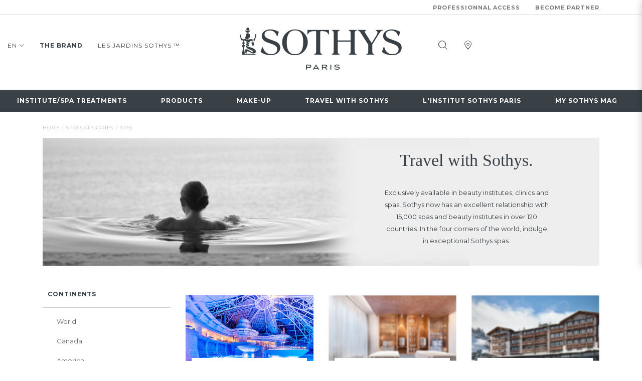

--- FILE ---
content_type: text/html; charset=UTF-8
request_url: https://www.sothys.ca/en/spas-list/europe
body_size: 10646
content:

<!DOCTYPE html>
<html class="no-js" lang="en">
    <head>
        
<meta charset="UTF-8">
<meta name="viewport" content="width=device-width, initial-scale=1">

<meta http-equiv="x-ua-compatible" content="ie=edge">
<title>Sothys - Travel with Sothys</title>
<meta name="description" content="Exclusively available in beauty institutes, clinics and spas, Sothys now has an excellent relationship with 15,000 spas...">
<meta name="robots" content="">
<link rel="canonical" href="" />

<meta property="og:title" content="Sothys - Travel with Sothys" />
<meta property="og:image" content="https://www.sothys.ca/images/sothys-social-network_4449_450.jpg" />
<meta property="og:type" content="website" />
<meta property="og:description" content="Exclusively available in beauty institutes, clinics and spas, Sothys now has an excellent relationship with 15,000 spas..." />
<meta property="og:locale" content="en_US" />


<script id="Cookiebot" src="https://consent.cookiebot.com/uc.js" data-cbid="3c450e11-ecb3-45cd-a8a7-3ea79f6954f4" data-blockingmode="auto" type="text/javascript"></script>

<link rel="stylesheet" href="/js/V2/dist/style.css?1744980032">
<link rel="stylesheet" href="/css/V2/custom.css?1744980032">
<link rel="shortcut icon" href="/css/images/Sothys_browser.ico" type="image/x-icon">
    </head>
    <body class="voyagez-avec-sothys-list">
        
<header>
            <div class="header__pro">
            <div class="container">
                <div class="row">
                    <div class="col-12">
                        <ul>
                                                            <li>
                                    <a href="http://pro.sothys.fr/">
                                        Professionnal Access                                    </a>
                                </li>
                                                            <li>
                                    <a href="https://www.sothys.ca/en/become-partner">
                                        Become partner                                    </a>
                                </li>
                                                    </ul>
                    </div>
                </div>
            </div>
        </div>
        <div class="header__top">
        <div class="container" style="max-width: 130rem;">
            <div class="row">
                <div class="col-3 col-lg-5 col-xl-4">
                    
<div class="navbar-sur-menu">
    <button class="navbar__toggler js-navbar-toggler d-block d-lg-none">
        <i class="icon icon-menu"></i>
    </button>
    <ul class="list--horizontal d-none d-lg-flex">
                    <li class="lang">
                                    <a href="/en/spas-list/europe">
                        EN <i class='icon icon-fleche'></i>
                    </a>
                                <ul>
                                                                        <li>
                                <a href="/fr/liste-spas/europe" title="FR">
                                    FR                                </a>
                            </li>
                                                                                                        </ul>
            </li>
                            <li>
                <a href="https://www.sothys.ca/en/the-brand" title="The brand"  class="marque" >
                    The brand                </a>
            </li>
                    <li>
                <a href="https://www.sothys.ca/en/natural-active-ingredients-created-by-les-jardins-sothys" title="LES JARDINS SOTHYS ™" >
                    LES JARDINS SOTHYS ™                </a>
            </li>
            </ul>
</div>
                </div>
                <div class="col-6 col-lg-2 col-xl-4">
                    
<a class="logo" href="/en">
        <img data-src="/img/logo-sothys.png" data-srcset="/img/logo-sothys@2x.png 2x" class="lazyload" title="Logo Sothys">
</a>                </div>
                <div class="col-3 col-lg-5 col-xl-4">
                    <style>
    .tooltip {
        display: none;
        position: absolute;
        top: 4rem;
        left: 50%;
        transform: translateX(-50%);
        margin-top: 1rem;
        background-color: rgba(192,167,110,1);
        color: white;
        border: 1px solid black;
        border-radius: 10px;
        width: 70rem;
        z-index: 1000;
    }

    .account-text, .account-validate {
        padding: 1.5rem;
        text-align: center;
        margin: auto;
    }

    .account-text_list {
        text-align: center;
    }

    .e-shop--access:hover .tooltip {
        display: block;
    }

    @media (max-width: 767px) {
        .account__access_button:focus-within .account__access_wrapper,
        .account__access:focus + .account__access_wrapper {
            display: block;
        }

        .account__access_wrapper {
            margin-right: 3rem;
        }
    }

</style>

<div class="navbar-tools">
    <ul class="list--horizontal e-shop--enabled">
                            
                    <li>
                <a href="#" id="search--open" aria-label="Search" data-microtip-position="bottom" role="tooltip">
                    <i class="icon icon-search"></i>
                </a>
            </li>
        
                    <li>
                <a href="/en/points-of-sales" aria-label="Our points of sale" data-microtip-position="bottom" role="tooltip">
                    <i class="icon icon-store"></i>
                </a>
            </li>
        
        
            </ul>
</div>

<script>
    document.addEventListener("DOMContentLoaded", function () {
        const eshopLinkContainer = document.getElementById("eshop-link-container");
        const tooltip = document.getElementById("tooltip");

        if (eshopLinkContainer && tooltip) {
            eshopLinkContainer.addEventListener("mouseenter", function () {
                tooltip.style.display = "block";
            });

            tooltip.addEventListener("mouseleave", function () {
                tooltip.style.display = "none"; 
            });
        }
    });
</script>

                </div>
            </div>
        </div>
    </div>
    <div class="header__nav">
        <div class="container" style="max-width: 130rem;">
            <div class="row">
                <div class="col-12">
                    
<nav class="navbar navbar--fixed js-navbar">
    <div class="navbar__wrapper">
        <div class="navbar__collapse">
            <div class="d-flex d-lg-none navbar__header">
                <button class="navbar__toggler js-navbar-toggler">
                    <i class="icon icon-close"></i>
                </button>
                <ul class="lang hidden--desktop">
                                            <li>
                            <a href="/fr/liste-spas/europe" title="FR" class="">
                                FR                            </a>
                        </li>
                                            <li>
                            <a href="/en/spas-list/europe" title="EN" class="active">
                                EN                            </a>
                        </li>
                                    </ul>
            </div>
            <ul class="navbar__menu navbar__menu--desktop">
                                    
                    
                    <li class="menu-item">
                        <a href="https://www.sothys.ca/en/institute-treatments-categories"  >
                            INSTITUTE/SPA TREATMENTS                        </a>
                        
<div class="menu-item__submenu">
    <div class="container">
        <div class="row">
            <div class="col-12 col-lg-3">
                <span class="menu-item__title">Our selections</span>
                <ul class="menu-item__submenu--large">
                    <li class="menu-item__submenu-item">
                        <a href="/en/news" class="nav-link">
                            News                        </a>
                    </li>
                                    <li class="menu-item__submenu-item">
                <a href="https://www.sothys.ca/en/institute-treatments/prestige" class="nav-link">
                    Prestige                                    </a>
            </li>
                    <li class="menu-item__submenu-item">
                <a href="https://www.sothys.ca/en/institute-treatments/face" class="nav-link">
                    Face                                    </a>
            </li>
                    <li class="menu-item__submenu-item">
                <a href="https://www.sothys.ca/en/institute-treatments/body" class="nav-link">
                    Body                                    </a>
            </li>
                    <li class="menu-item__submenu-item">
                <a href="https://www.sothys.ca/en/institute-treatments/sothys-athletics-™" class="nav-link">
                    Sothys Athletics ™                                    </a>
            </li>
                    <li class="menu-item__submenu-item">
                <a href="https://www.sothys.ca/en/institute-treatments/seasonal-treatment" class="nav-link">
                    Seasonal treatment                                    </a>
            </li>
                    <li class="menu-item__submenu-item">
                <a href="https://www.sothys.ca/en/institute-treatments/men" class="nav-link">
                    Men                                    </a>
            </li>
                    <li class="menu-item__submenu-item">
                <a href="https://www.sothys.ca/en/institute-treatments/sothys-organics-®" class="nav-link">
                    Sothys Organics ®                                    </a>
            </li>
                    <li class="menu-item__submenu-item">
                <a href="https://www.sothys.ca/en/institute-treatments/sun-care" class="nav-link">
                    Sun care                                    </a>
            </li>
        
                </ul>
            </div>
            <div class="col-12 col-lg-6">
                <div class="row">
                    <div class="col-12 col-lg-6">
                        <span class="menu-item__title">Face</span>
                        <ul>
                                            <li class="menu-item__submenu-item">
                <a href="https://www.sothys.ca/en/institute-treatments/face?subcategory[]=23" class="nav-link">
                    INTENSIVE TREATMENTS – HIGHLY EFFICIENT                                            <span class="small">Hydrating, defense & glow or youth, discover the excellence of face treatments.</span>
                                    </a>
            </li>
                    <li class="menu-item__submenu-item">
                <a href="https://www.sothys.ca/en/institute-treatments/face?subcategory[]=26" class="nav-link">
                    SPECIFIC TARGETED TREATMENTS                                            <span class="small">Sensitive skin, youthful eyes, oily skin, ... treatments to respond to a specific problem.</span>
                                    </a>
            </li>
                    <li class="menu-item__submenu-item">
                <a href="https://www.sothys.ca/en/institute-treatments/face?subcategory[]=22" class="nav-link">
                    SPOT SPECIFICS                                    </a>
            </li>
                    <li class="menu-item__submenu-item">
                <a href="https://www.sothys.ca/en/institute-treatments/face?subcategory[]=29" class="nav-link">
                    BOOSTER/COSMECEUTICS                                            <span class="small">To alternate with or replace dermo-aesthetic procedures and machines.</span>
                                    </a>
            </li>
        
                        </ul>
                    </div>
                    <div class="col-12 col-lg-6">
                        <span class="menu-item__title">Body</span>
                        <ul>
                                            <li class="menu-item__submenu-item">
                <a href="https://www.sothys.ca/en/institute-treatments/body?subcategory[]=6" class="nav-link">
                    100% TAILOR-MADE MASSAGES                                            <span class="small">Scent, duration,… compose your massage!</span>
                                    </a>
            </li>
                    <li class="menu-item__submenu-item">
                <a href="https://www.sothys.ca/en/institute-treatments/body?subcategory[]=15" class="nav-link">
                    EVASION TREATMENTS                                            <span class="small">The scrubs, massages, wraps, to be infinitely personalized!</span>
                                    </a>
            </li>
                    <li class="menu-item__submenu-item">
                <a href="https://www.sothys.ca/en/institute-treatments/body?subcategory[]=25" class="nav-link">
                    100% TAILOR-MADE WRAP                                            <span class="small">A cocoon wrap to personalize.</span>
                                    </a>
            </li>
                    <li class="menu-item__submenu-item">
                <a href="https://www.sothys.ca/en/institute-treatments/body?subcategory[]=7" class="nav-link">
                    SIGNATURE TREATMENTS                                            <span class="small">Exceptional protocols and an invitation to journey: Japan, Asia or Orient.</span>
                                    </a>
            </li>
                    <li class="menu-item__submenu-item">
                <a href="https://www.sothys.ca/en/institute-treatments/body?subcategory[]=16" class="nav-link">
                    SILHOUETTE TREATMENTS                                            <span class="small">A complete youth/silhouette treatments.</span>
                                    </a>
            </li>
        
                        </ul>
                    </div>
                </div>
            </div>
            <div class="col-12 col-lg-3 col--space-between hidden--mobile">
                
<a href="https://www.sothys.ca/en/institute-treatments/body?subcategory[]=16" class="card card--menu " >
            <div class="card__visuel">
                        
<picture  >
    <source
        data-srcset="" media="--small"
    >
    <img
        data-src="/images/soins-equilibrants-DX-Body-2025-sothys-paris_6032_800.jpg"
        data-srcset="/images/soins-equilibrants-DX-Body-2025-sothys-paris_6032_800.jpg 1x,/images/soins-equilibrants-DX-Body-2025-sothys-paris_6032.jpg 2x"
        class="lazyload blur-up"
        alt=""
        title="&#169; JF VERGANTI SOTHYS PARIS"
    >
</picture>
        </div>
    
            <div class="card__content__wrapper">
            <div class="card__content">
                <span class="text--category"><strong>NEW</strong><br />DX BODY™ range.</span>
                <h3 class="card__title"></h3>
                                                            <span
        class="button "
        title=""
        style=""
            >
        DISCOVER    </span>

                            </div>
        </div>
    </a>

                                                            <a href="https://www.sothys.ca/en/treatments/face/intensive-treatments/glow-defense-intensive-treatment" class="text--highlight">
                            > browse our catalogue                        </a>
                                                </div>
        </div>
    </div>
</div>

                    </li>
                                    
                    
                    <li class="menu-item">
                        <a href="https://www.sothys.ca/en/products"  >
                            Products                        </a>
                        
<div class="menu-item__submenu">
    <div class="container">
        <div class="row">
            <div class="col-12 col-lg-3">
                <span class="menu-item__title">Our selections</span>
                <ul class="menu-item__submenu--large">
                    <li class="menu-item__submenu-item">
                        <a href="/en/news" class="nav-link">
                            News                        </a>
                    </li>
                                    <li class="menu-item__submenu-item">
                <a href="https://www.sothys.ca/en/products-list/face" class="nav-link">
                    Face                                    </a>
            </li>
                    <li class="menu-item__submenu-item">
                <a href="https://www.sothys.ca/en/products-list/body" class="nav-link">
                    Body                                    </a>
            </li>
                    <li class="menu-item__submenu-item">
                <a href="https://www.sothys.ca/en/products-list/prestige" class="nav-link">
                    Prestige                                    </a>
            </li>
                    <li class="menu-item__submenu-item">
                <a href="https://www.sothys.ca/en/products-list/sothys-organics-®" class="nav-link">
                    Sothys Organics ®                                    </a>
            </li>
                    <li class="menu-item__submenu-item">
                <a href="https://www.sothys.ca/en/products-list/men-by-eden-park" class="nav-link">
                    Men by Eden Park                                    </a>
            </li>
                    <li class="menu-item__submenu-item">
                <a href="https://www.sothys.ca/en/products-list/my-world-inspirations" class="nav-link">
                    My world inspirations                                    </a>
            </li>
                    <li class="menu-item__submenu-item">
                <a href="https://www.sothys.ca/en/products-list/sun-care" class="nav-link">
                    Sun care                                    </a>
            </li>
                    <li class="menu-item__submenu-item">
                <a href="https://www.sothys.ca/en/products-list/seasonal-treatment" class="nav-link">
                    Seasonal treatment                                    </a>
            </li>
        
                </ul>
            </div>
            <div class="col-12 col-lg-6">
                <div class="row">
                    <div class="col-12 col-lg-6">
                        <span class="menu-item__title">Face</span>
                        <ul>
                                            <li class="menu-item__submenu-item">
                <a href="https://www.sothys.ca/en/products-list/face?subcategory[]=33" class="nav-link">
                    Make-up removers & cleansers                                    </a>
            </li>
                    <li class="menu-item__submenu-item">
                <a href="https://www.sothys.ca/en/products-list/face?subcategory[]=82" class="nav-link">
                    Exfoliants                                    </a>
            </li>
                    <li class="menu-item__submenu-item">
                <a href="https://www.sothys.ca/en/products-list/face?subcategory[]=3" class="nav-link">
                    Masks                                    </a>
            </li>
                    <li class="menu-item__submenu-item">
                <a href="https://www.sothys.ca/en/products-list/face?subcategory[]=2" class="nav-link">
                    Day treatments                                    </a>
            </li>
                    <li class="menu-item__submenu-item">
                <a href="https://www.sothys.ca/en/products-list/face?subcategory[]=9" class="nav-link">
                    Eye contour                                    </a>
            </li>
                    <li class="menu-item__submenu-item">
                <a href="https://www.sothys.ca/en/products-list/face?subcategory[]=26" class="nav-link">
                    Creams                                    </a>
            </li>
                    <li class="menu-item__submenu-item">
                <a href="https://www.sothys.ca/en/products-list/face?subcategory[]=88" class="nav-link">
                    Serums                                    </a>
            </li>
                    <li class="menu-item__submenu-item">
                <a href="https://www.sothys.ca/en/products-list/face?subcategory[]=31" class="nav-link">
                    Lips                                    </a>
            </li>
                    <li class="menu-item__submenu-item">
                <a href="https://www.sothys.ca/en/products-list/face?subcategory[]=30" class="nav-link">
                    Night treatments                                    </a>
            </li>
                    <li class="menu-item__submenu-item">
                <a href="https://www.sothys.ca/en/products-list/face?subcategory[]=106" class="nav-link">
                    7-day ampoule treatment                                    </a>
            </li>
        
                        </ul>
                    </div>
                    <div class="col-12 col-lg-6">
                        <span class="menu-item__title">Body</span>
                        <ul>
                                            <li class="menu-item__submenu-item">
                <a href="https://www.sothys.ca/en/products-list/body?subcategory[]=12" class="nav-link">
                    Hydration & nutrition                                    </a>
            </li>
                    <li class="menu-item__submenu-item">
                <a href="https://www.sothys.ca/en/products-list/body?subcategory[]=15" class="nav-link">
                    Scrubs                                    </a>
            </li>
                    <li class="menu-item__submenu-item">
                <a href="https://www.sothys.ca/en/products-list/body?subcategory[]=37" class="nav-link">
                    Shower & bath                                    </a>
            </li>
                    <li class="menu-item__submenu-item">
                <a href="https://www.sothys.ca/en/products-list/body?subcategory[]=103" class="nav-link">
                    DX Body ™                                    </a>
            </li>
        
                        </ul>
                    </div>
                                    </div>
            </div>
            <div class="col-12 col-lg-3 col--space-between hidden--mobile">
                
<a href="https://www.sothys.ca/en/products-list/body?subcategory[]=103" class="card card--menu " >
            <div class="card__visuel">
                        
<picture  >
    <source
        data-srcset="" media="--small"
    >
    <img
        data-src="/images/Intro-DX-Body-minceur-cellulite-produits-soins-efficaces-sothys-paris2025_6041_800.jpg"
        data-srcset="/images/Intro-DX-Body-minceur-cellulite-produits-soins-efficaces-sothys-paris2025_6041_800.jpg 1x,/images/Intro-DX-Body-minceur-cellulite-produits-soins-efficaces-sothys-paris2025_6041.jpg 2x"
        class="lazyload blur-up"
        alt=""
        title="&#169; SOTHYS PARIS JF VERGANTI"
    >
</picture>
        </div>
    
            <div class="card__content__wrapper">
            <div class="card__content">
                <span class="text--category"><span style="color: #65a5b2;"><strong>NEW- DX BODY™</strong></span></span>
                <h3 class="card__title"></h3>
                                                            <span
        class="button "
        title=""
        style=""
            >
        DISCOVER    </span>

                            </div>
        </div>
    </a>

                                                                </div>
        </div>
    </div>
</div>
                    </li>
                                    
                    
                    <li class="menu-item">
                        <a href="https://www.sothys.ca/en/make-up"  >
                            Make-up                        </a>
                        
<div class="menu-item__submenu">
    <div class="container">
        <div class="row">
            <div class="col-12 col-lg-3 hidden--mobile">
                <span class="menu-item__title">Your complexion prescription.</span>
                <div class="card card--simple card--light">
                    <div class="card__visuel">
                        
<picture  >
    <source
        data-srcset="" media="--small"
    >
    <img
        data-src="/images/FDT-Sothys-paris-2021_4612_200.png"
        data-srcset="/images/FDT-Sothys-paris-2021_4612_200.png 1x,/images/FDT-Sothys-paris-2021_4612.png 2x"
        class="lazyload blur-up"
        alt=""
        title="&#169; JF VERGANTI"
    >
</picture>
                    </div>
                    <div class="card__content">
                        <p>The foundations : Teint jeunesse and Teint Energie™<div class="carousel__inner"><div><div><section class="banner carousel__item banner--right "><div class="banner__wrapper "><div class="container"><div class="row"><div class="col-12"><div class="banner__content-wrapper"><div class="banner__content"><div class="banner__content-footer "> </div></div></div></div></div></div></div></section></div></div></div><div class="carousel__pagination"> </div></p>
                    </div>
                </div>
            </div>

            <div class="col-12 col-lg-6">
                                    <div class="row" style="padding-bottom: 1.25rem;">
                                                    <div class="col-12 col-lg-6">
                                <ul >
                                    <li class="menu-item__submenu-item">
                                        <a href="https://www.sothys.ca/en/make-up?subcategory[]=38" class="nav-link"><span class="menu-item__title">The Complexion</span></a>
                                                                                    <ul>
                                                                                                    <li class="menu-item__submenu-item">
                                                        <a href="https://www.sothys.ca/en/make-up?subcategory[]=38&productgroup[]=253" class="nav-link">Illuminator - blush</a>
                                                    </li>
                                                                                                    <li class="menu-item__submenu-item">
                                                        <a href="https://www.sothys.ca/en/make-up?subcategory[]=38&productgroup[]=245" class="nav-link">Powders</a>
                                                    </li>
                                                                                                    <li class="menu-item__submenu-item">
                                                        <a href="https://www.sothys.ca/en/make-up?subcategory[]=38&productgroup[]=246" class="nav-link">Make-up bases & correctors</a>
                                                    </li>
                                                                                                    <li class="menu-item__submenu-item">
                                                        <a href="https://www.sothys.ca/en/make-up?subcategory[]=38&productgroup[]=244" class="nav-link">Foundation - Détox Energie ™</a>
                                                    </li>
                                                                                                    <li class="menu-item__submenu-item">
                                                        <a href="https://www.sothys.ca/en/make-up?subcategory[]=38&productgroup[]=256" class="nav-link">Youth foundation</a>
                                                    </li>
                                                                                            </ul>
                                                                            </li>
                                </ul>
                            </div>
                                                    <div class="col-12 col-lg-6">
                                <ul >
                                    <li class="menu-item__submenu-item">
                                        <a href="https://www.sothys.ca/en/make-up?subcategory[]=40" class="nav-link"><span class="menu-item__title">The Eyes</span></a>
                                                                                    <ul>
                                                                                                    <li class="menu-item__submenu-item">
                                                        <a href="https://www.sothys.ca/en/make-up?subcategory[]=40&productgroup[]=43" class="nav-link">Essential mascara</a>
                                                    </li>
                                                                                                    <li class="menu-item__submenu-item">
                                                        <a href="https://www.sothys.ca/en/make-up?subcategory[]=40&productgroup[]=42" class="nav-link">Eye pencil</a>
                                                    </li>
                                                                                                    <li class="menu-item__submenu-item">
                                                        <a href="https://www.sothys.ca/en/make-up?subcategory[]=40&productgroup[]=295" class="nav-link">Eyeshadow pencils</a>
                                                    </li>
                                                                                            </ul>
                                                                            </li>
                                </ul>
                            </div>
                                            </div>
                                    <div class="row" style="padding-bottom: 1.25rem;">
                                                    <div class="col-12 col-lg-6">
                                <ul >
                                    <li class="menu-item__submenu-item">
                                        <a href="https://www.sothys.ca/en/make-up?subcategory[]=41" class="nav-link"><span class="menu-item__title">The Lips</span></a>
                                                                                    <ul>
                                                                                                    <li class="menu-item__submenu-item">
                                                        <a href="https://www.sothys.ca/en/make-up?subcategory[]=41&productgroup[]=83" class="nav-link">Rouge Doux Sothys</a>
                                                    </li>
                                                                                                    <li class="menu-item__submenu-item">
                                                        <a href="https://www.sothys.ca/en/make-up?subcategory[]=41&productgroup[]=82" class="nav-link">Rouge intense Sothys</a>
                                                    </li>
                                                                                            </ul>
                                                                            </li>
                                </ul>
                            </div>
                                                    <div class="col-12 col-lg-6">
                                <ul >
                                    <li class="menu-item__submenu-item">
                                        <a href="https://www.sothys.ca/en/make-up?subcategory[]=90" class="nav-link"><span class="menu-item__title">The Seasonal collection</span></a>
                                                                                    <ul>
                                                                                                    <li class="menu-item__submenu-item">
                                                        <a href="https://www.sothys.ca/en/make-up?subcategory[]=90&productgroup[]=283" class="nav-link">Eyeshadow pencil</a>
                                                    </li>
                                                                                                    <li class="menu-item__submenu-item">
                                                        <a href="https://www.sothys.ca/en/make-up?subcategory[]=90&productgroup[]=201" class="nav-link">Blush Sothys</a>
                                                    </li>
                                                                                                    <li class="menu-item__submenu-item">
                                                        <a href="https://www.sothys.ca/en/make-up?subcategory[]=90&productgroup[]=184" class="nav-link">Rouge intense Sothys - Satiny lipstick</a>
                                                    </li>
                                                                                                    <li class="menu-item__submenu-item">
                                                        <a href="https://www.sothys.ca/en/make-up?subcategory[]=90&productgroup[]=237" class="nav-link">Eyebrow mascara</a>
                                                    </li>
                                                                                            </ul>
                                                                            </li>
                                </ul>
                            </div>
                                            </div>
                                    <div class="row" style="padding-bottom: 1.25rem;">
                                                    <div class="col-12 col-lg-6">
                                <ul >
                                    <li class="menu-item__submenu-item">
                                        <a href="https://www.sothys.ca/en/make-up?subcategory[]=91" class="nav-link"><span class="menu-item__title">Accessories</span></a>
                                                                                    <ul>
                                                                                                    <li class="menu-item__submenu-item">
                                                        <a href="https://www.sothys.ca/en/make-up?subcategory[]=91&productgroup[]=198" class="nav-link">The complexion</a>
                                                    </li>
                                                                                                    <li class="menu-item__submenu-item">
                                                        <a href="https://www.sothys.ca/en/make-up?subcategory[]=91&productgroup[]=200" class="nav-link">The eyes</a>
                                                    </li>
                                                                                            </ul>
                                                                            </li>
                                </ul>
                            </div>
                                            </div>
                            </div>

            <div class="col-12 col-lg-3 col--space-between hidden--mobile">
                
<a href="https://www.sothys.ca/en/make-up-list?subcategory%5B%5D=90" class="card card--menu " >
            <div class="card__visuel">
                        
<picture  >
    <source
        data-srcset="" media="--small"
    >
    <img
        data-src="/images/iconic-denim-nouvelle-collection-maquillage-sothys-paris_6186_200.jpg"
        data-srcset="/images/iconic-denim-nouvelle-collection-maquillage-sothys-paris_6186_200.jpg 1x,/images/iconic-denim-nouvelle-collection-maquillage-sothys-paris_6186.jpg 2x"
        class="lazyload blur-up"
        alt=""
        title="&#169; JF VERGANTI"
    >
</picture>
        </div>
    
            <div class="card__content__wrapper">
            <div class="card__content">
                <span class="text--category"><strong>ICONIC DENIM</strong></span>
                <h3 class="card__title"></h3>
                                                            <span
        class="button "
        title=""
        style=""
            >
        DISCOVER    </span>

                            </div>
        </div>
    </a>

                                                            <a href="" class="text--highlight">
                            > En: titre catalog                        </a>
                                                </div>
        </div>
    </div>
</div>
                    </li>
                                    
                    
                    <li class="menu-item">
                        <a href="https://www.sothys.ca/en/travel-with-sothys"  >
                            Travel with Sothys                        </a>
                        
<div class="menu-item__submenu">
    <div class="container">
        <div class="row">
            <div class="col-12 col-lg-3 hidden--mobile">
                <a href="
                    /en/spas-list" class="country-link">
                    <span class="menu-item__title">World</span>
                    <span class="card card--simple">
                        <div class="card__visuel">
                            
<picture  >
    <source
        data-srcset="" media="--small"
    >
    <img
        data-src="/images/Palais-Ronsard-menu-voyagez-avec-sothys_4304_200.png"
        data-srcset="/images/Palais-Ronsard-menu-voyagez-avec-sothys_4304_200.png 1x,/images/Palais-Ronsard-menu-voyagez-avec-sothys_4304.png 2x"
        class="lazyload blur-up"
        alt=""
        title="spas-menu"
    >
</picture>
                        </div>
                        <div class="card__content">
                            <p></p>
                        </div>
                    </span>
                </a>
            </div>
            <div class="col-12 col-lg-6">
                <div class="row">
                    <div class="col-12 hidden--mobile">
                        <a href="
                            /en/spas-list/?country[]=18" class="country-link">
                            <span class="menu-item__title title--border title--border--small title--border--left">
                                <strong>Canada</strong>
                            </span>
                        </a>
                    </div>
                        <div class="col-12 col-lg-6 hidden--mobile">
                            <div class="card card--simple">
                                <div class="card__visuel">
                                <a href="
                                    /en/spas-list/?country[]=18">
                                    
<picture  >
    <source
        data-srcset="" media="--small"
    >
    <img
        data-src="/images/la-monnaie-menu-voyagez-avec-sothys-2025_6047_200.jpg"
        data-srcset="/images/la-monnaie-menu-voyagez-avec-sothys-2025_6047_200.jpg 1x,/images/la-monnaie-menu-voyagez-avec-sothys-2025_6047.jpg 2x"
        class="lazyload blur-up"
        alt=""
        title="spas-menu"
    >
</picture>
                                </a>
                                </div>
                                <div class="card__content">
                                    <p></p>
                                </div>
                            </div>
                        </div>
                    <div class="col-12 col-lg-6">
                        <ul class="menu-item__submenu--large">
                                                            <li class="menu-item__submenu-item">
                                    <a href="/en/spas-list/america" class="nav-link">
                                        America                                    </a>
                                </li>
                                                            <li class="menu-item__submenu-item">
                                    <a href="/en/spas-list/africa" class="nav-link">
                                        Africa                                    </a>
                                </li>
                                                            <li class="menu-item__submenu-item">
                                    <a href="/en/spas-list/asia" class="nav-link">
                                        Asia                                    </a>
                                </li>
                                                            <li class="menu-item__submenu-item">
                                    <a href="/en/spas-list/europe" class="nav-link">
                                        Europe                                    </a>
                                </li>
                                                            <li class="menu-item__submenu-item">
                                    <a href="/en/spas-list/oceania" class="nav-link">
                                        Oceania                                    </a>
                                </li>
                                                    </ul>
                    </div>
                </div>
            </div>
            <div class="col-12 col-lg-3 hidden--mobile">
                
<a href="https://www.sothys.ca/en/travel-with-sothys" class="card card--menu " >
            <div class="card__visuel">
                        
<picture  >
    <source
        data-srcset="" media="--small"
    >
    <img
        data-src="/images/spas-menu_4354_200.jpg"
        data-srcset="/images/spas-menu_4354_200.jpg 1x,/images/spas-menu_4354.jpg 2x"
        class="lazyload blur-up"
        alt=""
        title="spas-menu"
    >
</picture>
        </div>
    
            <div class="card__content__wrapper">
            <div class="card__content">
                <span class="text--category"></span>
                <h3 class="card__title">The spas</h3>
                                                            <span
        class="button "
        title=""
        style=""
            >
        DISCOVER    </span>

                            </div>
        </div>
    </a>

            </div>
        </div>
    </div>
</div>
                    </li>
                                    
                    
                    <li class="menu-item">
                        <a href="https://www.institutsothys.paris/"   target="_blank" >
                            L'Institut Sothys Paris                        </a>
                                            </li>
                                    
                    
                    <li class="menu-item">
                        <a href="https://www.sothys.ca/en/my-sothys-mag"  >
                            My Sothys Mag                        </a>
                                            </li>
                                    
                                </ul>
            <ul class="navbar__menu navbar__menu--mobile">

                                                                    
                    <li class="menu-item menu-item--has-child">
                        <a href="https://www.sothys.ca/en/institute-treatments-categories" >
                            INSTITUTE/SPA TREATMENTS                        </a>
                        
<div class="menu-item__submenu">
    <div class="container">
        <div class="row">
            <div class="col-12 col-lg-3">
                <span class="menu-item__title">Our selections</span>
                <ul class="menu-item__submenu--large">
                    <li class="menu-item__submenu-item">
                        <a href="/en/news" class="nav-link">
                            News                        </a>
                    </li>
                                    <li class="menu-item__submenu-item">
                <a href="https://www.sothys.ca/en/institute-treatments/prestige" class="nav-link">
                    Prestige                                    </a>
            </li>
                    <li class="menu-item__submenu-item">
                <a href="https://www.sothys.ca/en/institute-treatments/face" class="nav-link">
                    Face                                    </a>
            </li>
                    <li class="menu-item__submenu-item">
                <a href="https://www.sothys.ca/en/institute-treatments/body" class="nav-link">
                    Body                                    </a>
            </li>
                    <li class="menu-item__submenu-item">
                <a href="https://www.sothys.ca/en/institute-treatments/sothys-athletics-™" class="nav-link">
                    Sothys Athletics ™                                    </a>
            </li>
                    <li class="menu-item__submenu-item">
                <a href="https://www.sothys.ca/en/institute-treatments/seasonal-treatment" class="nav-link">
                    Seasonal treatment                                    </a>
            </li>
                    <li class="menu-item__submenu-item">
                <a href="https://www.sothys.ca/en/institute-treatments/men" class="nav-link">
                    Men                                    </a>
            </li>
                    <li class="menu-item__submenu-item">
                <a href="https://www.sothys.ca/en/institute-treatments/sothys-organics-®" class="nav-link">
                    Sothys Organics ®                                    </a>
            </li>
                    <li class="menu-item__submenu-item">
                <a href="https://www.sothys.ca/en/institute-treatments/sun-care" class="nav-link">
                    Sun care                                    </a>
            </li>
        
                </ul>
            </div>
            <div class="col-12 col-lg-6">
                <div class="row">
                    <div class="col-12 col-lg-6">
                        <span class="menu-item__title">Face</span>
                        <ul>
                                            <li class="menu-item__submenu-item">
                <a href="https://www.sothys.ca/en/institute-treatments/face?subcategory[]=23" class="nav-link">
                    INTENSIVE TREATMENTS – HIGHLY EFFICIENT                                            <span class="small">Hydrating, defense & glow or youth, discover the excellence of face treatments.</span>
                                    </a>
            </li>
                    <li class="menu-item__submenu-item">
                <a href="https://www.sothys.ca/en/institute-treatments/face?subcategory[]=26" class="nav-link">
                    SPECIFIC TARGETED TREATMENTS                                            <span class="small">Sensitive skin, youthful eyes, oily skin, ... treatments to respond to a specific problem.</span>
                                    </a>
            </li>
                    <li class="menu-item__submenu-item">
                <a href="https://www.sothys.ca/en/institute-treatments/face?subcategory[]=22" class="nav-link">
                    SPOT SPECIFICS                                    </a>
            </li>
                    <li class="menu-item__submenu-item">
                <a href="https://www.sothys.ca/en/institute-treatments/face?subcategory[]=29" class="nav-link">
                    BOOSTER/COSMECEUTICS                                            <span class="small">To alternate with or replace dermo-aesthetic procedures and machines.</span>
                                    </a>
            </li>
        
                        </ul>
                    </div>
                    <div class="col-12 col-lg-6">
                        <span class="menu-item__title">Body</span>
                        <ul>
                                            <li class="menu-item__submenu-item">
                <a href="https://www.sothys.ca/en/institute-treatments/body?subcategory[]=6" class="nav-link">
                    100% TAILOR-MADE MASSAGES                                            <span class="small">Scent, duration,… compose your massage!</span>
                                    </a>
            </li>
                    <li class="menu-item__submenu-item">
                <a href="https://www.sothys.ca/en/institute-treatments/body?subcategory[]=15" class="nav-link">
                    EVASION TREATMENTS                                            <span class="small">The scrubs, massages, wraps, to be infinitely personalized!</span>
                                    </a>
            </li>
                    <li class="menu-item__submenu-item">
                <a href="https://www.sothys.ca/en/institute-treatments/body?subcategory[]=25" class="nav-link">
                    100% TAILOR-MADE WRAP                                            <span class="small">A cocoon wrap to personalize.</span>
                                    </a>
            </li>
                    <li class="menu-item__submenu-item">
                <a href="https://www.sothys.ca/en/institute-treatments/body?subcategory[]=7" class="nav-link">
                    SIGNATURE TREATMENTS                                            <span class="small">Exceptional protocols and an invitation to journey: Japan, Asia or Orient.</span>
                                    </a>
            </li>
                    <li class="menu-item__submenu-item">
                <a href="https://www.sothys.ca/en/institute-treatments/body?subcategory[]=16" class="nav-link">
                    SILHOUETTE TREATMENTS                                            <span class="small">A complete youth/silhouette treatments.</span>
                                    </a>
            </li>
        
                        </ul>
                    </div>
                </div>
            </div>
            <div class="col-12 col-lg-3 col--space-between hidden--mobile">
                
<a href="https://www.sothys.ca/en/institute-treatments/body?subcategory[]=16" class="card card--menu " >
            <div class="card__visuel">
                        
<picture  >
    <source
        data-srcset="" media="--small"
    >
    <img
        data-src="/images/soins-equilibrants-DX-Body-2025-sothys-paris_6032_800.jpg"
        data-srcset="/images/soins-equilibrants-DX-Body-2025-sothys-paris_6032_800.jpg 1x,/images/soins-equilibrants-DX-Body-2025-sothys-paris_6032.jpg 2x"
        class="lazyload blur-up"
        alt=""
        title="&#169; JF VERGANTI SOTHYS PARIS"
    >
</picture>
        </div>
    
            <div class="card__content__wrapper">
            <div class="card__content">
                <span class="text--category"><strong>NEW</strong><br />DX BODY™ range.</span>
                <h3 class="card__title"></h3>
                                                            <span
        class="button "
        title=""
        style=""
            >
        DISCOVER    </span>

                            </div>
        </div>
    </a>

                                                            <a href="https://www.sothys.ca/en/treatments/face/intensive-treatments/glow-defense-intensive-treatment" class="text--highlight">
                            > browse our catalogue                        </a>
                                                </div>
        </div>
    </div>
</div>

                    </li>
                                    
                    <li class="menu-item menu-item--has-child">
                        <a href="https://www.sothys.ca/en/products" >
                            Products                        </a>
                        
<div class="menu-item__submenu">
    <div class="container">
        <div class="row">
            <div class="col-12 col-lg-3">
                <span class="menu-item__title">Our selections</span>
                <ul class="menu-item__submenu--large">
                    <li class="menu-item__submenu-item">
                        <a href="/en/news" class="nav-link">
                            News                        </a>
                    </li>
                                    <li class="menu-item__submenu-item">
                <a href="https://www.sothys.ca/en/products-list/face" class="nav-link">
                    Face                                    </a>
            </li>
                    <li class="menu-item__submenu-item">
                <a href="https://www.sothys.ca/en/products-list/body" class="nav-link">
                    Body                                    </a>
            </li>
                    <li class="menu-item__submenu-item">
                <a href="https://www.sothys.ca/en/products-list/prestige" class="nav-link">
                    Prestige                                    </a>
            </li>
                    <li class="menu-item__submenu-item">
                <a href="https://www.sothys.ca/en/products-list/sothys-organics-®" class="nav-link">
                    Sothys Organics ®                                    </a>
            </li>
                    <li class="menu-item__submenu-item">
                <a href="https://www.sothys.ca/en/products-list/men-by-eden-park" class="nav-link">
                    Men by Eden Park                                    </a>
            </li>
                    <li class="menu-item__submenu-item">
                <a href="https://www.sothys.ca/en/products-list/my-world-inspirations" class="nav-link">
                    My world inspirations                                    </a>
            </li>
                    <li class="menu-item__submenu-item">
                <a href="https://www.sothys.ca/en/products-list/sun-care" class="nav-link">
                    Sun care                                    </a>
            </li>
                    <li class="menu-item__submenu-item">
                <a href="https://www.sothys.ca/en/products-list/seasonal-treatment" class="nav-link">
                    Seasonal treatment                                    </a>
            </li>
        
                </ul>
            </div>
            <div class="col-12 col-lg-6">
                <div class="row">
                    <div class="col-12 col-lg-6">
                        <span class="menu-item__title">Face</span>
                        <ul>
                                            <li class="menu-item__submenu-item">
                <a href="https://www.sothys.ca/en/products-list/face?subcategory[]=33" class="nav-link">
                    Make-up removers & cleansers                                    </a>
            </li>
                    <li class="menu-item__submenu-item">
                <a href="https://www.sothys.ca/en/products-list/face?subcategory[]=82" class="nav-link">
                    Exfoliants                                    </a>
            </li>
                    <li class="menu-item__submenu-item">
                <a href="https://www.sothys.ca/en/products-list/face?subcategory[]=3" class="nav-link">
                    Masks                                    </a>
            </li>
                    <li class="menu-item__submenu-item">
                <a href="https://www.sothys.ca/en/products-list/face?subcategory[]=2" class="nav-link">
                    Day treatments                                    </a>
            </li>
                    <li class="menu-item__submenu-item">
                <a href="https://www.sothys.ca/en/products-list/face?subcategory[]=9" class="nav-link">
                    Eye contour                                    </a>
            </li>
                    <li class="menu-item__submenu-item">
                <a href="https://www.sothys.ca/en/products-list/face?subcategory[]=26" class="nav-link">
                    Creams                                    </a>
            </li>
                    <li class="menu-item__submenu-item">
                <a href="https://www.sothys.ca/en/products-list/face?subcategory[]=88" class="nav-link">
                    Serums                                    </a>
            </li>
                    <li class="menu-item__submenu-item">
                <a href="https://www.sothys.ca/en/products-list/face?subcategory[]=31" class="nav-link">
                    Lips                                    </a>
            </li>
                    <li class="menu-item__submenu-item">
                <a href="https://www.sothys.ca/en/products-list/face?subcategory[]=30" class="nav-link">
                    Night treatments                                    </a>
            </li>
                    <li class="menu-item__submenu-item">
                <a href="https://www.sothys.ca/en/products-list/face?subcategory[]=106" class="nav-link">
                    7-day ampoule treatment                                    </a>
            </li>
        
                        </ul>
                    </div>
                    <div class="col-12 col-lg-6">
                        <span class="menu-item__title">Body</span>
                        <ul>
                                            <li class="menu-item__submenu-item">
                <a href="https://www.sothys.ca/en/products-list/body?subcategory[]=12" class="nav-link">
                    Hydration & nutrition                                    </a>
            </li>
                    <li class="menu-item__submenu-item">
                <a href="https://www.sothys.ca/en/products-list/body?subcategory[]=15" class="nav-link">
                    Scrubs                                    </a>
            </li>
                    <li class="menu-item__submenu-item">
                <a href="https://www.sothys.ca/en/products-list/body?subcategory[]=37" class="nav-link">
                    Shower & bath                                    </a>
            </li>
                    <li class="menu-item__submenu-item">
                <a href="https://www.sothys.ca/en/products-list/body?subcategory[]=103" class="nav-link">
                    DX Body ™                                    </a>
            </li>
        
                        </ul>
                    </div>
                                    </div>
            </div>
            <div class="col-12 col-lg-3 col--space-between hidden--mobile">
                
<a href="https://www.sothys.ca/en/products-list/body?subcategory[]=103" class="card card--menu " >
            <div class="card__visuel">
                        
<picture  >
    <source
        data-srcset="" media="--small"
    >
    <img
        data-src="/images/Intro-DX-Body-minceur-cellulite-produits-soins-efficaces-sothys-paris2025_6041_800.jpg"
        data-srcset="/images/Intro-DX-Body-minceur-cellulite-produits-soins-efficaces-sothys-paris2025_6041_800.jpg 1x,/images/Intro-DX-Body-minceur-cellulite-produits-soins-efficaces-sothys-paris2025_6041.jpg 2x"
        class="lazyload blur-up"
        alt=""
        title="&#169; SOTHYS PARIS JF VERGANTI"
    >
</picture>
        </div>
    
            <div class="card__content__wrapper">
            <div class="card__content">
                <span class="text--category"><span style="color: #65a5b2;"><strong>NEW- DX BODY™</strong></span></span>
                <h3 class="card__title"></h3>
                                                            <span
        class="button "
        title=""
        style=""
            >
        DISCOVER    </span>

                            </div>
        </div>
    </a>

                                                                </div>
        </div>
    </div>
</div>
                    </li>
                                    
                    <li class="menu-item menu-item--has-child">
                        <a href="https://www.sothys.ca/en/make-up" >
                            Make-up                        </a>
                        
<div class="menu-item__submenu">
    <div class="container">
        <div class="row">
            <div class="col-12 col-lg-3 hidden--mobile">
                <span class="menu-item__title">Your complexion prescription.</span>
                <div class="card card--simple card--light">
                    <div class="card__visuel">
                        
<picture  >
    <source
        data-srcset="" media="--small"
    >
    <img
        data-src="/images/FDT-Sothys-paris-2021_4612_200.png"
        data-srcset="/images/FDT-Sothys-paris-2021_4612_200.png 1x,/images/FDT-Sothys-paris-2021_4612.png 2x"
        class="lazyload blur-up"
        alt=""
        title="&#169; JF VERGANTI"
    >
</picture>
                    </div>
                    <div class="card__content">
                        <p>The foundations : Teint jeunesse and Teint Energie™<div class="carousel__inner"><div><div><section class="banner carousel__item banner--right "><div class="banner__wrapper "><div class="container"><div class="row"><div class="col-12"><div class="banner__content-wrapper"><div class="banner__content"><div class="banner__content-footer "> </div></div></div></div></div></div></div></section></div></div></div><div class="carousel__pagination"> </div></p>
                    </div>
                </div>
            </div>

            <div class="col-12 col-lg-6">
                                    <div class="row" style="padding-bottom: 1.25rem;">
                                                    <div class="col-12 col-lg-6">
                                <ul >
                                    <li class="menu-item__submenu-item">
                                        <a href="https://www.sothys.ca/en/make-up?subcategory[]=38" class="nav-link"><span class="menu-item__title">The Complexion</span></a>
                                                                                    <ul>
                                                                                                    <li class="menu-item__submenu-item">
                                                        <a href="https://www.sothys.ca/en/make-up?subcategory[]=38&productgroup[]=253" class="nav-link">Illuminator - blush</a>
                                                    </li>
                                                                                                    <li class="menu-item__submenu-item">
                                                        <a href="https://www.sothys.ca/en/make-up?subcategory[]=38&productgroup[]=245" class="nav-link">Powders</a>
                                                    </li>
                                                                                                    <li class="menu-item__submenu-item">
                                                        <a href="https://www.sothys.ca/en/make-up?subcategory[]=38&productgroup[]=246" class="nav-link">Make-up bases & correctors</a>
                                                    </li>
                                                                                                    <li class="menu-item__submenu-item">
                                                        <a href="https://www.sothys.ca/en/make-up?subcategory[]=38&productgroup[]=244" class="nav-link">Foundation - Détox Energie ™</a>
                                                    </li>
                                                                                                    <li class="menu-item__submenu-item">
                                                        <a href="https://www.sothys.ca/en/make-up?subcategory[]=38&productgroup[]=256" class="nav-link">Youth foundation</a>
                                                    </li>
                                                                                            </ul>
                                                                            </li>
                                </ul>
                            </div>
                                                    <div class="col-12 col-lg-6">
                                <ul >
                                    <li class="menu-item__submenu-item">
                                        <a href="https://www.sothys.ca/en/make-up?subcategory[]=40" class="nav-link"><span class="menu-item__title">The Eyes</span></a>
                                                                                    <ul>
                                                                                                    <li class="menu-item__submenu-item">
                                                        <a href="https://www.sothys.ca/en/make-up?subcategory[]=40&productgroup[]=43" class="nav-link">Essential mascara</a>
                                                    </li>
                                                                                                    <li class="menu-item__submenu-item">
                                                        <a href="https://www.sothys.ca/en/make-up?subcategory[]=40&productgroup[]=42" class="nav-link">Eye pencil</a>
                                                    </li>
                                                                                                    <li class="menu-item__submenu-item">
                                                        <a href="https://www.sothys.ca/en/make-up?subcategory[]=40&productgroup[]=295" class="nav-link">Eyeshadow pencils</a>
                                                    </li>
                                                                                            </ul>
                                                                            </li>
                                </ul>
                            </div>
                                            </div>
                                    <div class="row" style="padding-bottom: 1.25rem;">
                                                    <div class="col-12 col-lg-6">
                                <ul >
                                    <li class="menu-item__submenu-item">
                                        <a href="https://www.sothys.ca/en/make-up?subcategory[]=41" class="nav-link"><span class="menu-item__title">The Lips</span></a>
                                                                                    <ul>
                                                                                                    <li class="menu-item__submenu-item">
                                                        <a href="https://www.sothys.ca/en/make-up?subcategory[]=41&productgroup[]=83" class="nav-link">Rouge Doux Sothys</a>
                                                    </li>
                                                                                                    <li class="menu-item__submenu-item">
                                                        <a href="https://www.sothys.ca/en/make-up?subcategory[]=41&productgroup[]=82" class="nav-link">Rouge intense Sothys</a>
                                                    </li>
                                                                                            </ul>
                                                                            </li>
                                </ul>
                            </div>
                                                    <div class="col-12 col-lg-6">
                                <ul >
                                    <li class="menu-item__submenu-item">
                                        <a href="https://www.sothys.ca/en/make-up?subcategory[]=90" class="nav-link"><span class="menu-item__title">The Seasonal collection</span></a>
                                                                                    <ul>
                                                                                                    <li class="menu-item__submenu-item">
                                                        <a href="https://www.sothys.ca/en/make-up?subcategory[]=90&productgroup[]=283" class="nav-link">Eyeshadow pencil</a>
                                                    </li>
                                                                                                    <li class="menu-item__submenu-item">
                                                        <a href="https://www.sothys.ca/en/make-up?subcategory[]=90&productgroup[]=201" class="nav-link">Blush Sothys</a>
                                                    </li>
                                                                                                    <li class="menu-item__submenu-item">
                                                        <a href="https://www.sothys.ca/en/make-up?subcategory[]=90&productgroup[]=184" class="nav-link">Rouge intense Sothys - Satiny lipstick</a>
                                                    </li>
                                                                                                    <li class="menu-item__submenu-item">
                                                        <a href="https://www.sothys.ca/en/make-up?subcategory[]=90&productgroup[]=237" class="nav-link">Eyebrow mascara</a>
                                                    </li>
                                                                                            </ul>
                                                                            </li>
                                </ul>
                            </div>
                                            </div>
                                    <div class="row" style="padding-bottom: 1.25rem;">
                                                    <div class="col-12 col-lg-6">
                                <ul >
                                    <li class="menu-item__submenu-item">
                                        <a href="https://www.sothys.ca/en/make-up?subcategory[]=91" class="nav-link"><span class="menu-item__title">Accessories</span></a>
                                                                                    <ul>
                                                                                                    <li class="menu-item__submenu-item">
                                                        <a href="https://www.sothys.ca/en/make-up?subcategory[]=91&productgroup[]=198" class="nav-link">The complexion</a>
                                                    </li>
                                                                                                    <li class="menu-item__submenu-item">
                                                        <a href="https://www.sothys.ca/en/make-up?subcategory[]=91&productgroup[]=200" class="nav-link">The eyes</a>
                                                    </li>
                                                                                            </ul>
                                                                            </li>
                                </ul>
                            </div>
                                            </div>
                            </div>

            <div class="col-12 col-lg-3 col--space-between hidden--mobile">
                
<a href="https://www.sothys.ca/en/make-up-list?subcategory%5B%5D=90" class="card card--menu " >
            <div class="card__visuel">
                        
<picture  >
    <source
        data-srcset="" media="--small"
    >
    <img
        data-src="/images/iconic-denim-nouvelle-collection-maquillage-sothys-paris_6186_200.jpg"
        data-srcset="/images/iconic-denim-nouvelle-collection-maquillage-sothys-paris_6186_200.jpg 1x,/images/iconic-denim-nouvelle-collection-maquillage-sothys-paris_6186.jpg 2x"
        class="lazyload blur-up"
        alt=""
        title="&#169; JF VERGANTI"
    >
</picture>
        </div>
    
            <div class="card__content__wrapper">
            <div class="card__content">
                <span class="text--category"><strong>ICONIC DENIM</strong></span>
                <h3 class="card__title"></h3>
                                                            <span
        class="button "
        title=""
        style=""
            >
        DISCOVER    </span>

                            </div>
        </div>
    </a>

                                                            <a href="" class="text--highlight">
                            > En: titre catalog                        </a>
                                                </div>
        </div>
    </div>
</div>
                    </li>
                                    
                    <li class="menu-item menu-item--has-child">
                        <a href="https://www.sothys.ca/en/travel-with-sothys" >
                            Travel with Sothys                        </a>
                        
<div class="menu-item__submenu">
    <div class="container">
        <div class="row">
            <div class="col-12 col-lg-3 hidden--mobile">
                <a href="
                    /en/spas-list" class="country-link">
                    <span class="menu-item__title">World</span>
                    <span class="card card--simple">
                        <div class="card__visuel">
                            
<picture  >
    <source
        data-srcset="" media="--small"
    >
    <img
        data-src="/images/Palais-Ronsard-menu-voyagez-avec-sothys_4304_200.png"
        data-srcset="/images/Palais-Ronsard-menu-voyagez-avec-sothys_4304_200.png 1x,/images/Palais-Ronsard-menu-voyagez-avec-sothys_4304.png 2x"
        class="lazyload blur-up"
        alt=""
        title="spas-menu"
    >
</picture>
                        </div>
                        <div class="card__content">
                            <p></p>
                        </div>
                    </span>
                </a>
            </div>
            <div class="col-12 col-lg-6">
                <div class="row">
                    <div class="col-12 hidden--mobile">
                        <a href="
                            /en/spas-list/?country[]=18" class="country-link">
                            <span class="menu-item__title title--border title--border--small title--border--left">
                                <strong>Canada</strong>
                            </span>
                        </a>
                    </div>
                        <div class="col-12 col-lg-6 hidden--mobile">
                            <div class="card card--simple">
                                <div class="card__visuel">
                                <a href="
                                    /en/spas-list/?country[]=18">
                                    
<picture  >
    <source
        data-srcset="" media="--small"
    >
    <img
        data-src="/images/la-monnaie-menu-voyagez-avec-sothys-2025_6047_200.jpg"
        data-srcset="/images/la-monnaie-menu-voyagez-avec-sothys-2025_6047_200.jpg 1x,/images/la-monnaie-menu-voyagez-avec-sothys-2025_6047.jpg 2x"
        class="lazyload blur-up"
        alt=""
        title="spas-menu"
    >
</picture>
                                </a>
                                </div>
                                <div class="card__content">
                                    <p></p>
                                </div>
                            </div>
                        </div>
                    <div class="col-12 col-lg-6">
                        <ul class="menu-item__submenu--large">
                                                            <li class="menu-item__submenu-item">
                                    <a href="/en/spas-list/america" class="nav-link">
                                        America                                    </a>
                                </li>
                                                            <li class="menu-item__submenu-item">
                                    <a href="/en/spas-list/africa" class="nav-link">
                                        Africa                                    </a>
                                </li>
                                                            <li class="menu-item__submenu-item">
                                    <a href="/en/spas-list/asia" class="nav-link">
                                        Asia                                    </a>
                                </li>
                                                            <li class="menu-item__submenu-item">
                                    <a href="/en/spas-list/europe" class="nav-link">
                                        Europe                                    </a>
                                </li>
                                                            <li class="menu-item__submenu-item">
                                    <a href="/en/spas-list/oceania" class="nav-link">
                                        Oceania                                    </a>
                                </li>
                                                    </ul>
                    </div>
                </div>
            </div>
            <div class="col-12 col-lg-3 hidden--mobile">
                
<a href="https://www.sothys.ca/en/travel-with-sothys" class="card card--menu " >
            <div class="card__visuel">
                        
<picture  >
    <source
        data-srcset="" media="--small"
    >
    <img
        data-src="/images/spas-menu_4354_200.jpg"
        data-srcset="/images/spas-menu_4354_200.jpg 1x,/images/spas-menu_4354.jpg 2x"
        class="lazyload blur-up"
        alt=""
        title="spas-menu"
    >
</picture>
        </div>
    
            <div class="card__content__wrapper">
            <div class="card__content">
                <span class="text--category"></span>
                <h3 class="card__title">The spas</h3>
                                                            <span
        class="button "
        title=""
        style=""
            >
        DISCOVER    </span>

                            </div>
        </div>
    </a>

            </div>
        </div>
    </div>
</div>
                    </li>
                                    
                    <li class="menu-item ">
                        <a href="https://www.institutsothys.paris/" >
                            L'Institut Sothys Paris                        </a>
                                            </li>
                                    
                    <li class="menu-item menu-item--has-child">
                        <a href="https://www.sothys.ca/en/my-sothys-mag" >
                            My Sothys Mag                        </a>
                                            </li>
                                    
                    <li class="menu-item ">
                        <a href="https://www.sothys.ca/en/e-shop" class="e-shop">
                            E-Shop                        </a>
                        <div class="e-shop--overlay hidden--mobile">
    <p><strong>NEW!</strong><br>
        Visit the online store of your Sothys institute/spa and <strong>order your products online</strong> now!<br /><br /><strong>BENEFITS:</strong><br /><br />- Your Sothys essentials delivered to your door!<br />- Support your local businesses and order from your institutes/spas’ online stores!<br />- Get free delivery with any purchase over €39.90!    </p>
    <a href="https://www.sothys.ca/en/e-shop" class="button button--primary-fill button--full-size" title="ORDER NOW!">
        ORDER NOW!    </a>
    <a href="#" class="button button--full-size close" title="close_window">
        Close    </a>
</div>
                    </li>
                
                <li class="menu-item menu-item--gris">
                    <a href="/en/the-brand">
                        The brand                    </a>
                </li>

                                    <li class="menu-item menu-item--gris">
                        <a href="https://www.groupesothys.com/">
                            Sothys group                        </a>
                    </li>
                                    <li class="menu-item menu-item--gris">
                        <a href="">
                            Find an Institutes / Spas                        </a>
                    </li>
                
                                    <li class="menu-item menu-item--large">
                        <a href="http://pro.sothys.fr/">
                            Professionnal Access                        </a>
                    </li>
                                    <li class="menu-item menu-item--large">
                        <a href="https://www.sothys.ca/en/become-partner">
                            Become partner                        </a>
                    </li>
                            </ul>
        </div>
    </div>
</nav>

                </div>
            </div>
        </div>
    </div>

</header>
        
<section class="section--breadcrumb ">
    <div class="container">
        <div class="row">
            <div class="col-12">
                <nav aria-label="breadcrumb">
                    <ol class="breadcrumb">
                                                    <li class="breadcrumb-item">
                                <a  href="https://www.sothys.ca/en/">
                                    Home                                </a>
                            </li>
                                                    <li class="breadcrumb-item">
                                <a  href="https://www.sothys.ca/en/travel-with-sothys">
                                    Spas categories                                </a>
                            </li>
                                                    <li class="breadcrumb-item">
                                <a  href="https://www.sothys.ca/en/spas-list">
                                    Spas                                </a>
                            </li>
                                            </ol>
                </nav>
            </div>
        </div>
    </div>
</section>
        
<section class="banner banner--extra-small banner--right banner--imageContainer banner--margin--top-none ">
            <div class="banner__img-wrapper container ">
            <div
                class="banner__img responsive-bg parallax-bg "
                data-img="/images/Banniere_voyagez_avec_sothys_4145_800.png"
                data-img-mobile="/images/Banniere_voyagez_avec_sothys_4145_450.png"
            ></div>
        </div>
        <div class="banner__wrapper ">
        <div class="container">
            <div class="row">
                <div class="col-12">
                    <div                                                class="banner__content-wrapper"
                        title="&#169; JB GUITON"
                    >
                    <div class = "banner__content">
                        
                                                    <h2 
                                class="" 
                                >
                                Travel with Sothys.</h2>
                        
                                                    <p><p style="margin-bottom: .0001pt;">Exclusively available in beauty institutes, clinics and spas, Sothys now has an excellent relationship with 15,000 spas and beauty institutes in over 120 countries. In the four corners of the world, indulge in exceptional Sothys spas.</p></p>
                        
                        
                                            </div>
                    </div>
                </div>
            </div>
        </div>
    </div>
</section>

        <section class="section section--category-filters">
    <!-- Contenu chargé en Ajax dans custom.js -->
    <div class="container">
        <div class="row">
            <div class="col-12 col-md-3"></div>
            <div class="col-12 col-md-9" id="spa-selection__wrapper" value_continent="4" id_page="16"></div>
        </div>
    </div>
</section>

        
<section class="banner banner--small banner--left banner--contentWhiteMobile ">
            <div class="banner__img-wrapper ">
            <div
                class="banner__img responsive-bg parallax-bg "
                data-img="/images/become-partner_3418.jpg"
                data-img-mobile="/images/become-partner_3418.jpg"
            ></div>
        </div>
        <div class="banner__wrapper ">
        <div class="container">
            <div class="row">
                <div class="col-12">
                    <a                         href="https://www.sothys.ca/en/become-partner"                        class="banner__content-wrapper"
                        title=""
                    >
                    <div class = "banner__content">
                                                    <span class="text--category"><span style="color: #ffffff;">Join us</span></span>
                        
                                                    <h2 
                                class="" 
                                >
                                <span style="color: #ffffff;">Become partner</span></h2>
                        
                        
                                                    <div class="banner__content-footer ">
                                                                    <span
        class="button "
        title=""
        style="background-color: #ffffff;"
            >
        <span style="color: #000000;">Discover</span>    </span>

                            </div>
                        
                                            </div>
                    </a>
                </div>
            </div>
        </div>
    </div>
</section>


<section class="banner banner--small banner--left banner--contentWhiteMobile ">
            <div class="banner__img-wrapper ">
            <div
                class="banner__img responsive-bg parallax-bg "
                data-img="/images/Banniere-Production-Eco-responsable-Sothys-Paris-1_4318.jpg"
                data-img-mobile="/images/Banniere-Production-Eco-responsable-Sothys-Paris-2_4319.jpg"
            ></div>
        </div>
        <div class="banner__wrapper ">
        <div class="container">
            <div class="row">
                <div class="col-12">
                    <a                         href="https://www.sothys.ca/en/made-france-eco-responsible-production"                        class="banner__content-wrapper"
                        title=""
                    >
                    <div class = "banner__content">
                                                    <span class="text--category"><p><strong>A PRODUCTION APPROACH OF EXCELLENCE.</strong></p></span>
                        
                                                    <h2 
                                class="" 
                                >
                                Made in France in the heart of the Corrèze*.</h2>
                        
                        
                                                    <div class="banner__content-footer ">
                                                                    <span
        class="button "
        title=""
        style="background-color: #ffffff;"
            >
        DISCOVER    </span>

                            </div>
                        
                                            </div>
                    </a>
                </div>
            </div>
        </div>
    </div>
</section>


            <section class="section section--reassurances ">
        <div class="container">
            <div class="row">
                            </div>
        </div>
    </section>


        
        
    
<aside id="cart" class="cart">
    <div class="cart__close-wrapper">
        <button class="cart__close js-cart-toggler" aria-label="Close">
            <i class="icon icon-close"></i>
        </button>
    </div>

    <div class="cart--aside-content">
        
<span class="cart__title">My basket    <small>(Cart empty)</small>
</span>

    <div style="margin-top:2rem;"></div>

    </div>

            
<section class="banner banner--small banner--center banner--contentWhiteMobile ">
            <div class="banner__img-wrapper ">
            <div
                class="banner__img responsive-bg parallax-bg "
                data-img="/images/Cadeaux-commande-produits-Sothys-Paris-1_4378.png"
                data-img-mobile="/images/Cadeaux-commande-produits-Sothys-Paris-1_4378.png"
            ></div>
        </div>
        <div class="banner__wrapper ">
        <div class="container">
            <div class="row">
                <div class="col-12">
                    <a                         href="https://www.sothys.ca/en/products-list/"                        class="banner__content-wrapper"
                        title=""
                    >
                    <div class = "banner__content">
                                                    <span class="text--category"><p style="margin-bottom: .0001pt;"><span style="color: black;">With any purchase over €150</span></p></span>
                        
                                                    <h2 
                                class="" 
                                >
                                <p style="margin-bottom: .0001pt;"><span style="color: black;">FREE DELIVERY + HYDRATION KIT</span></p></h2>
                        
                        
                                                    <div class="banner__content-footer ">
                                                                    <span
        class="button "
        title=""
        style="background-color: #ffffff;"
            >
        I buy!    </span>

                            </div>
                        
                                            </div>
                    </a>
                </div>
            </div>
        </div>
    </div>
</section>

    </aside>

<footer>
    <div class="container">
        <div class="row">
            <div class="col-12 col-md-12 col-lg-3 align-self-center">
                <a class="logo" href="/">
                    <img data-src="/img/logo-sothys-blanc.png" data-srcset="/img/logo-sothys-blanc@2x.png 2x" class="lazyload" title="Sothys">
                    <span>
                        Exclusively in beauty institutes & spas                    </span>
                </a>
            </div>
            <div class="col-12 col-md-12 col-lg-2 align-self-center footer__rs">
                
<ul class = "list--rs ">

            <li>
            <a href="https://www.facebook.com/sothyscanada/?locale=fr_CA" aria-label="icon icon-facebook">
                <i class="icon icon--primary icon--round icon-facebook"></i>
                <span class="">Facebook</span>
            </a>
        </li>
                        <li>
            <a href="https://www.instagram.com/sothyscanada/?hl=fr" aria-label="icon icon-instagram">
                <i class="icon icon--primary icon--round icon-instagram"></i>
                <span class="">Instagram</span>
            </a>
        </li>
    </ul>
            </div>
            <div class="col-12 col-md-12 col-lg-2 footer--border align-self-start footer__univers">
                <span class="footer__title">Universe</span>
                <ul>
                                            <li><a href="https://www.groupesothys.com/">Sothys group</a></li>
                                            <li><a href="">Find an Institutes / Spas</a></li>
                                    </ul>
            </div>

                            <div class="col-12 col-md-12 col-lg-2 footer__services">
                    <span class="footer__title">Services</span>
                    <ul>
                                                    <li><a href="https://www.sothys.ca/en/my-account">My account</a></li>
                                                    <li><a href="https://www.sothys.ca/en/contact">Help and contact</a></li>
                                                <li>
                                                    </li>
                    </ul>
                    
                </div>
                
            
                            <div class="col-12 col-md-12 col-lg-3 footer--border align-self-start footer__autre">
                                            <span class="footer__title hidden--mobile"><a href="">Professionnal access</a></span>
                                            <span class="footer__title hidden--mobile"><a href="https://www.sothys.ca/en/become-partner">Become partner</a></span>
                                        <span class="footer__title hidden">—</span>
                                    </div>
            
            <div class="col-12">
                <div>
                                        <ul class="footer__mentions list--horizontal d-flex justify-content-center" style="margin-bottom: -43px;">
                                            </ul>
                    <ul class="footer__mentions list--horizontal d-flex justify-content-center">
                                                                                    <li><a href="https://www.sothys.ca/en/legal-notice">Legal notice</a></li>
                                                    
                        <li><a href="/en/personal-data">Personal Data</a></li>

                        <li><a href="/en/cookie-policy">
                            Cookies</a></li>
                    </ul>
                </div>
            </div>
        </div>
    </div>
</footer>
        <div id="search" class="search">
    <div class="search__content">
        <a href="#" class="close"><i class="icon icon-close"></i></a>
        <form action="#">
            <input
                type="text"
                name="search-value"
                id="search-value"
                placeholder="Search"
                autocomplete="off"
            />
            <div class="result-search-wrapper"></div>
        </form>
    </div>
</div>
        <div id="isMobile"></div>

<script data-cookieconsent="ignore" src="https://code.jquery.com/jquery-3.5.1.min.js" integrity="sha256-9/aliU8dGd2tb6OSsuzixeV4y/faTqgFtohetphbbj0=" crossorigin="anonymous"></script>


<script>
    window.Sothys = $.extend({}, window.Sothys, {
        config: {
            ln: 'en',
            lang: 'eng',
            google_captcha_key: '6Ld6E3MaAAAAABvRh8lUYwTCIICuqRVuSmA-G3sp',
            google_analytics_central: '',
            google_analytics: '',
            country_code: 'CA',
        },
        i18n: {
            _t: function(key) {
                var translations = {"invalid_postal_code":"Invalid postal code","apply":"apply","filter":"Filter","error_no_geolocation":"error_no_geolocation"};

                return translations[key] || '';
            }
        }
    });
</script>

<script data-cookieconsent="ignore" src="/js/V2/dist/main.js?1744980032"></script>
<script async src="https://www.googletagmanager.com/gtag/js?id=G-DWK274RSCC"></script> <script> window.dataLayer = window.dataLayer || []; function gtag(){dataLayer.push(arguments);} gtag('js', new Date()); gtag('config', 'G-DWK274RSCC'); </script>

    </body>
</html>


--- FILE ---
content_type: text/html; charset=UTF-8
request_url: https://www.sothys.ca/en/api/spa/list?defaultContinent=4&page=1&idPage=16&continent%5B%5D=&country%5B%5D=
body_size: 2381
content:
<div class="container">
    <div class="row">
        <div class="col-12 col-md-3">
            

<a href="#" class="button show--mobile filters-button-mobile">Filters</a>
<div class="filters">
            <span class="title">Continents</span>
        <ul class="filters__submenu filters__submenu--categories">
                            <li>
                    <label class="label__continent-selector ">
                        <input
                            type="radio"
                            name="continent"
                            class="continent-selector"
                                                        data-url="/en/spas-list"
                        />
                        World                    </label>
                </li>
                <li>
                    <label class="label__continent-selector ">
                        <input
                            type="radio"
                            class="continent-country-selector"
                                                        value="18"
                        />
                        <span class="menu-item__title title--border title--border--small title--border--left">Canada</span>
                    </label>
                </li>
                                    <li>
                        <label class="label__continent-selector ">
                            <input
                            type="radio"
                            name="continent"
                            class="continent-selector"
                            value="1"
                                                        data-url="/en/spas-list/america"
                        />
                            America                        </label>
                    </li>
                                    <li>
                        <label class="label__continent-selector ">
                            <input
                            type="radio"
                            name="continent"
                            class="continent-selector"
                            value="2"
                                                        data-url="/en/spas-list/africa"
                        />
                            Africa                        </label>
                    </li>
                                    <li>
                        <label class="label__continent-selector ">
                            <input
                            type="radio"
                            name="continent"
                            class="continent-selector"
                            value="3"
                                                        data-url="/en/spas-list/asia"
                        />
                            Asia                        </label>
                    </li>
                                    <li>
                        <label class="label__continent-selector actif">
                            <input
                            type="radio"
                            name="continent"
                            class="continent-selector"
                            value="4"
                            checked                            data-url="/en/spas-list/europe"
                        />
                            Europe                        </label>
                    </li>
                                    <li>
                        <label class="label__continent-selector ">
                            <input
                            type="radio"
                            name="continent"
                            class="continent-selector"
                            value="5"
                                                        data-url="/en/spas-list/oceania"
                        />
                            Oceania                        </label>
                    </li>
                        </ul>
    
            <span class="title">Refine my selection</span>
        <ul class="filters__remove"></ul>

        <ul>
            
            
            
            
                            <li>
                    <a href="" >Country</a>
                    <ul class="filters__submenu" >
                                                    <li>
                                <label class="label__country-selector">
                                    <input type="checkbox" name="country" class="country-selector" value="23"  />Andorra                                </label>
                            </li>
                                                    <li>
                                <label class="label__country-selector">
                                    <input type="checkbox" name="country" class="country-selector" value="32"  />Austria                                </label>
                            </li>
                                                    <li>
                                <label class="label__country-selector">
                                    <input type="checkbox" name="country" class="country-selector" value="4"  />Belgium                                </label>
                            </li>
                                                    <li>
                                <label class="label__country-selector">
                                    <input type="checkbox" name="country" class="country-selector" value="69"  />Croatia                                </label>
                            </li>
                                                    <li>
                                <label class="label__country-selector">
                                    <input type="checkbox" name="country" class="country-selector" value="72"  />Czech Republic                                </label>
                            </li>
                                                    <li>
                                <label class="label__country-selector">
                                    <input type="checkbox" name="country" class="country-selector" value="5"  />England                                </label>
                            </li>
                                                    <li>
                                <label class="label__country-selector">
                                    <input type="checkbox" name="country" class="country-selector" value="82"  />Estonia                                </label>
                            </li>
                                                    <li>
                                <label class="label__country-selector">
                                    <input type="checkbox" name="country" class="country-selector" value="2"  />France                                </label>
                            </li>
                                                    <li>
                                <label class="label__country-selector">
                                    <input type="checkbox" name="country" class="country-selector" value="10"  />Germany                                </label>
                            </li>
                                                    <li>
                                <label class="label__country-selector">
                                    <input type="checkbox" name="country" class="country-selector" value="95"  />Gibraltar                                </label>
                            </li>
                                                    <li>
                                <label class="label__country-selector">
                                    <input type="checkbox" name="country" class="country-selector" value="96"  />Greece                                </label>
                            </li>
                                                    <li>
                                <label class="label__country-selector">
                                    <input type="checkbox" name="country" class="country-selector" value="109"  />Hungary                                </label>
                            </li>
                                                    <li>
                                <label class="label__country-selector">
                                    <input type="checkbox" name="country" class="country-selector" value="115"  />Ireland                                </label>
                            </li>
                                                    <li>
                                <label class="label__country-selector">
                                    <input type="checkbox" name="country" class="country-selector" value="9"  />Italy                                </label>
                            </li>
                                                    <li>
                                <label class="label__country-selector">
                                    <input type="checkbox" name="country" class="country-selector" value="156"  />Montenegro                                </label>
                            </li>
                                                    <li>
                                <label class="label__country-selector">
                                    <input type="checkbox" name="country" class="country-selector" value="14"  />Netherlands                                </label>
                            </li>
                                                    <li>
                                <label class="label__country-selector">
                                    <input type="checkbox" name="country" class="country-selector" value="15"  />Poland                                </label>
                            </li>
                                                    <li>
                                <label class="label__country-selector">
                                    <input type="checkbox" name="country" class="country-selector" value="12"  />Portugal                                </label>
                            </li>
                                                    <li>
                                <label class="label__country-selector">
                                    <input type="checkbox" name="country" class="country-selector" value="185"  />Romania                                </label>
                            </li>
                                                    <li>
                                <label class="label__country-selector">
                                    <input type="checkbox" name="country" class="country-selector" value="195"  />Serbia                                </label>
                            </li>
                                                    <li>
                                <label class="label__country-selector">
                                    <input type="checkbox" name="country" class="country-selector" value="199"  />Slovakia                                </label>
                            </li>
                                                    <li>
                                <label class="label__country-selector">
                                    <input type="checkbox" name="country" class="country-selector" value="200"  />Slovenia                                </label>
                            </li>
                                                    <li>
                                <label class="label__country-selector">
                                    <input type="checkbox" name="country" class="country-selector" value="11"  />Spain                                </label>
                            </li>
                                                    <li>
                                <label class="label__country-selector">
                                    <input type="checkbox" name="country" class="country-selector" value="212"  />Switzerland                                </label>
                            </li>
                                            </ul>
                </li>
                    </ul>
    </div>

        </div>
        <div class="col-12 col-md-9" id="spa-selection__wrapper" value_continent="4" id_page="">
                            <div class="row">
                                            <div class="col-6 col-md-6 col-lg-4 productBox">
                            
<a href="/en/spas/spain/caldea" class="card card--spa">
    <div class="card__visuel">
        
<picture  >
    <source
        data-srcset="/images/caldea-sothys-paris-fullsize_4334_200.jpg 1x,/images/caldea-sothys-paris-fullsize_4334_450.jpg 2x" media="--small"
    >
    <img
        data-src="/images/caldea-sothys-paris-fullsize_4334_450.jpg"
        data-srcset="/images/caldea-sothys-paris-fullsize_4334_450.jpg 1x,/images/caldea-sothys-paris-fullsize_4334.jpg 2x"
        class="lazyload blur-up"
        alt=""
        title="caldea-sothys-paris-fullsize"
    >
</picture>
    </div>
    <div class="card__content__wrapper">
        <div class="card__content" data-aos-delay="500">
                        <span class="text--category">Andorra</span>
            <span class="card__title">Caldea</span>
        </div>
    </div>
</a>
                        </div>
                                            <div class="col-6 col-md-6 col-lg-4 productBox">
                            
<a href="/en/spas/austria/bergfried-hotel" class="card card--spa">
    <div class="card__visuel">
        
<picture  >
    <source
        data-srcset="/images/Sothys-Hotel-Bergfried-3_5046_200.jpg 1x,/images/Sothys-Hotel-Bergfried-3_5046_450.jpg 2x" media="--small"
    >
    <img
        data-src="/images/Sothys-Hotel-Bergfried-3_5046_450.jpg"
        data-srcset="/images/Sothys-Hotel-Bergfried-3_5046_450.jpg 1x,/images/Sothys-Hotel-Bergfried-3_5046.jpg 2x"
        class="lazyload blur-up"
        alt=""
        title="Sothys-Hotel-Bergfried-3"
    >
</picture>
    </div>
    <div class="card__content__wrapper">
        <div class="card__content" data-aos-delay="500">
                        <span class="text--category">Austria</span>
            <span class="card__title">Bergfried Hotel*****</span>
        </div>
    </div>
</a>
                        </div>
                                            <div class="col-6 col-md-6 col-lg-4 productBox">
                            
<a href="/en/spas/wulfenia-hotel-spa" class="card card--spa">
    <div class="card__visuel">
        
<picture  >
    <source
        data-srcset="/images/Hotel_-_SPA_Wulfenia-Sothys-Paris-2025-1_6225_200.jpg 1x,/images/Hotel_-_SPA_Wulfenia-Sothys-Paris-2025-1_6225_450.jpg 2x" media="--small"
    >
    <img
        data-src="/images/Hotel_-_SPA_Wulfenia-Sothys-Paris-2025-1_6225_450.jpg"
        data-srcset="/images/Hotel_-_SPA_Wulfenia-Sothys-Paris-2025-1_6225_450.jpg 1x,/images/Hotel_-_SPA_Wulfenia-Sothys-Paris-2025-1_6225.jpg 2x"
        class="lazyload blur-up"
        alt=""
        title="&#169; Sothys Paris"
    >
</picture>
    </div>
    <div class="card__content__wrapper">
        <div class="card__content" data-aos-delay="500">
                        <span class="text--category">Austria</span>
            <span class="card__title">Wulfenia Hotel & Spa</span>
        </div>
    </div>
</a>
                        </div>
                                            <div class="col-6 col-md-6 col-lg-4 productBox">
                            
<a href="/en/spas/austria/scheiblhofer-the-resort" class="card card--spa">
    <div class="card__visuel">
        
<picture  >
    <source
        data-srcset="/images/Scheiblhofer-the-resort-2_5084_200.jpg 1x,/images/Scheiblhofer-the-resort-2_5084_450.jpg 2x" media="--small"
    >
    <img
        data-src="/images/Scheiblhofer-the-resort-2_5084_450.jpg"
        data-srcset="/images/Scheiblhofer-the-resort-2_5084_450.jpg 1x,/images/Scheiblhofer-the-resort-2_5084.jpg 2x"
        class="lazyload blur-up"
        alt=""
        title="&#169; The resort"
    >
</picture>
    </div>
    <div class="card__content__wrapper">
        <div class="card__content" data-aos-delay="500">
                        <span class="text--category">Austria</span>
            <span class="card__title">Scheiblhofer THE RESORT</span>
        </div>
    </div>
</a>
                        </div>
                                            <div class="col-6 col-md-6 col-lg-4 productBox">
                            
<a href="/en/spas/les-thermes-de-spa" class="card card--spa">
    <div class="card__visuel">
        
<picture  >
    <source
        data-srcset="/images/les_thermes_de_spa_1_74.jpg 1x,/images/les_thermes_de_spa_1_74_200.jpg 2x" media="--small"
    >
    <img
        data-src="/images/les_thermes_de_spa_1_74_200.jpg"
        data-srcset="/images/les_thermes_de_spa_1_74_200.jpg 1x,/images/les_thermes_de_spa_1_74.jpg 2x"
        class="lazyload blur-up"
        alt="Les Thermes de Spa 1"
        title="Les Thermes de Spa 1"
    >
</picture>
    </div>
    <div class="card__content__wrapper">
        <div class="card__content" data-aos-delay="500">
                        <span class="text--category">Belgium</span>
            <span class="card__title">Les Thermes de Spa</span>
        </div>
    </div>
</a>
                        </div>
                                            <div class="col-6 col-md-6 col-lg-4 productBox">
                            
<a href="/en/spas/remisens-premium-hotel-ambasador" class="card card--spa">
    <div class="card__visuel">
        
<picture  >
    <source
        data-srcset="/images/remisens_premium_hotel_ambasador_1_82.jpg 1x,/images/remisens_premium_hotel_ambasador_1_82_200.jpg 2x" media="--small"
    >
    <img
        data-src="/images/remisens_premium_hotel_ambasador_1_82_200.jpg"
        data-srcset="/images/remisens_premium_hotel_ambasador_1_82_200.jpg 1x,/images/remisens_premium_hotel_ambasador_1_82.jpg 2x"
        class="lazyload blur-up"
        alt="Remisens Premium Hotel Ambasador 1"
        title="Remisens Premium Hotel Ambasador 1"
    >
</picture>
    </div>
    <div class="card__content__wrapper">
        <div class="card__content" data-aos-delay="500">
                        <span class="text--category">Croatia</span>
            <span class="card__title">Remisens Premium Hotel Ambasador *****</span>
        </div>
    </div>
</a>
                        </div>
                                            <div class="col-6 col-md-6 col-lg-4 productBox">
                            
<a href="/en/spas/europe/croatia/hotel-bastion-zadar" class="card card--spa">
    <div class="card__visuel">
        
<picture  >
    <source
        data-srcset="/images/Hotel_Bastion_Croatie_Sothys_3_3212_200.jpg 1x,/images/Hotel_Bastion_Croatie_Sothys_3_3212_450.jpg 2x" media="--small"
    >
    <img
        data-src="/images/Hotel_Bastion_Croatie_Sothys_3_3212_450.jpg"
        data-srcset="/images/Hotel_Bastion_Croatie_Sothys_3_3212_450.jpg 1x,/images/Hotel_Bastion_Croatie_Sothys_3_3212.jpg 2x"
        class="lazyload blur-up"
        alt=""
        title="&#169; HOTEL BASTION"
    >
</picture>
    </div>
    <div class="card__content__wrapper">
        <div class="card__content" data-aos-delay="500">
                        <span class="text--category">Croatia</span>
            <span class="card__title">Hotel Bastion Zadar</span>
        </div>
    </div>
</a>
                        </div>
                                            <div class="col-6 col-md-6 col-lg-4 productBox">
                            
<a href="/en/spas/remisens-premium-hotel-kvarner" class="card card--spa">
    <div class="card__visuel">
        
<picture  >
    <source
        data-srcset="/images/remisens_premium_hotel_kvarner_1_86.jpg 1x,/images/remisens_premium_hotel_kvarner_1_86_200.jpg 2x" media="--small"
    >
    <img
        data-src="/images/remisens_premium_hotel_kvarner_1_86_200.jpg"
        data-srcset="/images/remisens_premium_hotel_kvarner_1_86_200.jpg 1x,/images/remisens_premium_hotel_kvarner_1_86.jpg 2x"
        class="lazyload blur-up"
        alt="Remisens Premium Hotel Kvarner 1"
        title="Remisens Premium Hotel Kvarner 1"
    >
</picture>
    </div>
    <div class="card__content__wrapper">
        <div class="card__content" data-aos-delay="500">
                        <span class="text--category">Croatia</span>
            <span class="card__title">Remisens Premium Hotel Kvarner</span>
        </div>
    </div>
</a>
                        </div>
                                            <div class="col-6 col-md-6 col-lg-4 productBox">
                            
<a href="/en/spas/marea-wellness-hotel-pinija" class="card card--spa">
    <div class="card__visuel">
        
<picture  >
    <source
        data-srcset="/images/Marea_Wellness_Hotel_Pinija_-_Principal_1779_200.jpg 1x,/images/Marea_Wellness_Hotel_Pinija_-_Principal_1779_450.jpg 2x" media="--small"
    >
    <img
        data-src="/images/Marea_Wellness_Hotel_Pinija_-_Principal_1779_450.jpg"
        data-srcset="/images/Marea_Wellness_Hotel_Pinija_-_Principal_1779_450.jpg 1x,/images/Marea_Wellness_Hotel_Pinija_-_Principal_1779_200.jpg 2x"
        class="lazyload blur-up"
        alt="Marea Wellness Hotel Pinija - Principal"
        title="Marea Wellness Hotel Pinija - Principal"
    >
</picture>
    </div>
    <div class="card__content__wrapper">
        <div class="card__content" data-aos-delay="500">
                        <span class="text--category">Croatia</span>
            <span class="card__title">Hotel Pinjia - Marea Wellness & Spa centre</span>
        </div>
    </div>
</a>
                        </div>
                                            <div class="col-6 col-md-6 col-lg-4 productBox">
                            
<a href="/en/spas/remisens-family-hotel-marina" class="card card--spa">
    <div class="card__visuel">
        
<picture  >
    <source
        data-srcset="/images/Remisens_Family_3_1549_200.jpg 1x,/images/Remisens_Family_3_1549_450.jpg 2x" media="--small"
    >
    <img
        data-src="/images/Remisens_Family_3_1549_450.jpg"
        data-srcset="/images/Remisens_Family_3_1549_450.jpg 1x,/images/Remisens_Family_3_1549.jpg 2x"
        class="lazyload blur-up"
        alt=""
        title="Remisens Family 3"
    >
</picture>
    </div>
    <div class="card__content__wrapper">
        <div class="card__content" data-aos-delay="500">
                        <span class="text--category">Croatia</span>
            <span class="card__title">Remisens Family Hotel Marina ****</span>
        </div>
    </div>
</a>
                        </div>
                                            <div class="col-6 col-md-6 col-lg-4 productBox">
                            
<a href="/en/spas/europe/croatia/resort-d-marina-sibenik-d-spa" class="card card--spa">
    <div class="card__visuel">
        
<picture  >
    <source
        data-srcset="/images/Resort_D-Marina_Sibenik_D-Spa_2_2750_200.jpg 1x,/images/Resort_D-Marina_Sibenik_D-Spa_2_2750_450.jpg 2x" media="--small"
    >
    <img
        data-src="/images/Resort_D-Marina_Sibenik_D-Spa_2_2750_450.jpg"
        data-srcset="/images/Resort_D-Marina_Sibenik_D-Spa_2_2750_450.jpg 1x,/images/Resort_D-Marina_Sibenik_D-Spa_2_2750.jpg 2x"
        class="lazyload blur-up"
        alt=""
        title="&#169; Sothys Paris"
    >
</picture>
    </div>
    <div class="card__content__wrapper">
        <div class="card__content" data-aos-delay="500">
                        <span class="text--category">Croatia</span>
            <span class="card__title">Resort D-Marina Sibenik D-Spa</span>
        </div>
    </div>
</a>
                        </div>
                                            <div class="col-6 col-md-6 col-lg-4 productBox">
                            
<a href="/en/spas/england/the-coniston-hotel-nadarra-spa" class="card card--spa">
    <div class="card__visuel">
        
<picture  >
    <source
        data-srcset="/images/Coniston-Royaume-Uni-sothys-paris-2_5612_200.jpg 1x,/images/Coniston-Royaume-Uni-sothys-paris-2_5612_450.jpg 2x" media="--small"
    >
    <img
        data-src="/images/Coniston-Royaume-Uni-sothys-paris-2_5612_450.jpg"
        data-srcset="/images/Coniston-Royaume-Uni-sothys-paris-2_5612_450.jpg 1x,/images/Coniston-Royaume-Uni-sothys-paris-2_5612.jpg 2x"
        class="lazyload blur-up"
        alt=""
        title="&#169; Coniston"
    >
</picture>
    </div>
    <div class="card__content__wrapper">
        <div class="card__content" data-aos-delay="500">
                        <span class="text--category">England</span>
            <span class="card__title">The Coniston Hotel - Nàdarra Spa</span>
        </div>
    </div>
</a>
                        </div>
                                    </div>
                        <nav>
    <ul class="pagination">
        <li class="page-item disabled">
            <a class="page-link" href="?page=0" aria-label="Previous">
                <span aria-hidden="true"><i class="icon icon-fleche-pagination-prev" data-page="0">&nbsp;</i></span>
            </a>
        </li>
                            <li class="page-item active"><a class="page-link" href="?page=1" data-page="1">1</a></li>
                    <li class="page-item "><a class="page-link" href="?page=2" data-page="2">2</a></li>
                    <li class="page-item "><a class="page-link" href="?page=3" data-page="3">3</a></li>
                    <li class="page-item "><a class="page-link" href="?page=4" data-page="4">4</a></li>
                            <li class="page-item disabled"><a class="page-link" href="#">...</a></li>
                <li class="page-item ">
            <a class="page-link" href="?page=2" aria-label="Next">
                <span aria-hidden="true"><i class="icon icon-fleche-pagination" data-page="2">&nbsp;</i></span>
            </a>
        </li>
    </ul>
</nav>
        </div>
    </div>
</div>


--- FILE ---
content_type: text/css
request_url: https://www.sothys.ca/js/V2/dist/style.css?1744980032
body_size: 192904
content:
@import url(https://fonts.googleapis.com/css?family=Montserrat:300,400,700&display=swap);
:root{--blue: #007bff;--indigo: #6610f2;--purple: #6f42c1;--pink: #e83e8c;--red: #dc3545;--orange: #fd7e14;--yellow: #ffc107;--green: #28a745;--teal: #20c997;--cyan: #17a2b8;--white: #fff;--gray: #6c757d;--gray-dark: #343a40;--primary: #007bff;--secondary: #6c757d;--success: #28a745;--info: #17a2b8;--warning: #ffc107;--danger: #dc3545;--light: #f8f9fa;--dark: #343a40;--breakpoint-xs: 0;--breakpoint-sm: 576px;--breakpoint-md: 768px;--breakpoint-lg: 992px;--breakpoint-xl: 1200px;--font-family-sans-serif: -apple-system, BlinkMacSystemFont, "Segoe UI", Roboto, "Helvetica Neue", Arial, "Noto Sans", "Liberation Sans", sans-serif, "Apple Color Emoji", "Segoe UI Emoji", "Segoe UI Symbol", "Noto Color Emoji";--font-family-monospace: SFMono-Regular, Menlo, Monaco, Consolas, "Liberation Mono", "Courier New", monospace}*,*::before,*::after{box-sizing:border-box}html{font-family:sans-serif;line-height:1.15;-webkit-text-size-adjust:100%;-webkit-tap-highlight-color:rgba(0,0,0,0)}article,aside,figcaption,figure,footer,header,hgroup,main,nav,section{display:block}body{margin:0;font-family:-apple-system,BlinkMacSystemFont,"Segoe UI",Roboto,"Helvetica Neue",Arial,"Noto Sans","Liberation Sans",sans-serif,"Apple Color Emoji","Segoe UI Emoji","Segoe UI Symbol","Noto Color Emoji";font-size:1rem;font-weight:400;line-height:1.5;color:#212529;text-align:left;background-color:#fff}[tabindex="-1"]:focus:not(:focus-visible){outline:0 !important}hr{box-sizing:content-box;height:0;overflow:visible}h1,h2,#cart .cart__title,h3,h4,h5,h6{margin-top:0;margin-bottom:.5rem}p{margin-top:0;margin-bottom:1rem}abbr[title],abbr[data-original-title]{text-decoration:underline;text-decoration:underline dotted;cursor:help;border-bottom:0;text-decoration-skip-ink:none}address{margin-bottom:1rem;font-style:normal;line-height:inherit}ol,ul,dl{margin-top:0;margin-bottom:1rem}ol ol,ul ul,ol ul,ul ol{margin-bottom:0}dt{font-weight:700}dd{margin-bottom:.5rem;margin-left:0}blockquote{margin:0 0 1rem}b,strong{font-weight:bolder}small{font-size:80%}sub,sup{position:relative;font-size:75%;line-height:0;vertical-align:baseline}sub{bottom:-.25em}sup{top:-.5em}a{color:#007bff;text-decoration:none;background-color:transparent}a:hover{color:#0056b3;text-decoration:underline}a:not([href]):not([class]){color:inherit;text-decoration:none}a:not([href]):not([class]):hover{color:inherit;text-decoration:none}pre,code,kbd,samp{font-family:SFMono-Regular,Menlo,Monaco,Consolas,"Liberation Mono","Courier New",monospace;font-size:1em}pre{margin-top:0;margin-bottom:1rem;overflow:auto;-ms-overflow-style:scrollbar}figure{margin:0 0 1rem}img{vertical-align:middle;border-style:none}svg{overflow:hidden;vertical-align:middle}table{border-collapse:collapse}caption{padding-top:.75rem;padding-bottom:.75rem;color:#6c757d;text-align:left;caption-side:bottom}th{text-align:inherit;text-align:-webkit-match-parent}label{display:inline-block;margin-bottom:.5rem}button{border-radius:0}button:focus:not(:focus-visible){outline:0}input,button,select,optgroup,textarea{margin:0;font-family:inherit;font-size:inherit;line-height:inherit}button,input{overflow:visible}button,select{text-transform:none}[role="button"]{cursor:pointer}select{word-wrap:normal}button,[type="button"],[type="reset"],[type="submit"]{-webkit-appearance:button}button:not(:disabled),[type="button"]:not(:disabled),[type="reset"]:not(:disabled),[type="submit"]:not(:disabled){cursor:pointer}button::-moz-focus-inner,[type="button"]::-moz-focus-inner,[type="reset"]::-moz-focus-inner,[type="submit"]::-moz-focus-inner{padding:0;border-style:none}input[type="radio"],input[type="checkbox"]{box-sizing:border-box;padding:0}textarea{overflow:auto;resize:vertical}fieldset{min-width:0;padding:0;margin:0;border:0}legend{display:block;width:100%;max-width:100%;padding:0;margin-bottom:.5rem;font-size:1.5rem;line-height:inherit;color:inherit;white-space:normal}progress{vertical-align:baseline}[type="number"]::-webkit-inner-spin-button,[type="number"]::-webkit-outer-spin-button{height:auto}[type="search"]{outline-offset:-2px;-webkit-appearance:none}[type="search"]::-webkit-search-decoration{-webkit-appearance:none}::-webkit-file-upload-button{font:inherit;-webkit-appearance:button}output{display:inline-block}summary{display:list-item;cursor:pointer}template{display:none}[hidden]{display:none !important}h1,h2,#cart .cart__title,h3,h4,h5,h6,.h1,.h2,.title--h2-medium,#storelocator__map .storelocator__item-info-content .title,.title--h2-small,.section--text:not(.section--big-title):not(.section--text-overfilling) .section--text--content h3,.section--text.section--text-produit.section--text-produit--shifted .section--text--content h3,.card--titleBig .card__content .card__title,.h3,.h4,.h5,.h6{margin-bottom:.5rem;font-weight:500;line-height:1.2}h1,.h1{font-size:2.5rem}h2,#cart .cart__title,.h2,.title--h2-medium,#storelocator__map .storelocator__item-info-content .title,.title--h2-small,.section--text:not(.section--big-title):not(.section--text-overfilling) .section--text--content h3,.section--text.section--text-produit.section--text-produit--shifted .section--text--content h3,.card--titleBig .card__content .card__title{font-size:2rem}h3,.h3{font-size:1.75rem}h4,.h4{font-size:1.5rem}h5,.h5{font-size:1.25rem}h6,.h6{font-size:1rem}.lead{font-size:1.25rem;font-weight:300}.display-1{font-size:6rem;font-weight:300;line-height:1.2}.display-2{font-size:5.5rem;font-weight:300;line-height:1.2}.display-3{font-size:4.5rem;font-weight:300;line-height:1.2}.display-4{font-size:3.5rem;font-weight:300;line-height:1.2}hr{margin-top:1rem;margin-bottom:1rem;border:0;border-top:1px solid rgba(0,0,0,0.1)}small,.small{font-size:.875em;font-weight:400}mark,.mark{padding:.2em;background-color:#fcf8e3}.list-unstyled{padding-left:0;list-style:none}.list-inline{padding-left:0;list-style:none}.list-inline-item{display:inline-block}.list-inline-item:not(:last-child){margin-right:.5rem}.initialism{font-size:90%;text-transform:uppercase}.blockquote{margin-bottom:1rem;font-size:1.25rem}.blockquote-footer{display:block;font-size:.875em;color:#6c757d}.blockquote-footer::before{content:"\2014\00A0"}.container,.container-fluid,.container-sm,.container-md,.container-lg,.container-xl{width:100%;padding-right:15px;padding-left:15px;margin-right:auto;margin-left:auto}@media (min-width: 576px){.container,.container-sm{max-width:540px}}@media (min-width: 768px){.container,.container-sm,.container-md{max-width:720px}}@media (min-width: 992px){.container,.container-sm,.container-md,.container-lg{max-width:960px}}@media (min-width: 1200px){.container,.container-sm,.container-md,.container-lg,.container-xl{max-width:1140px}}.row{display:flex;flex-wrap:wrap;margin-right:-15px;margin-left:-15px}.no-gutters{margin-right:0;margin-left:0}.no-gutters>.col,.no-gutters>[class*="col-"]{padding-right:0;padding-left:0}.col-1,.col-2,.col-3,.col-4,.col-5,.col-6,.col-7,.col-8,.col-9,.col-10,.col-11,.col-12,.col,.col-auto,.col-sm-1,.col-sm-2,.col-sm-3,.col-sm-4,.col-sm-5,.col-sm-6,.col-sm-7,.col-sm-8,.col-sm-9,.col-sm-10,.col-sm-11,.col-sm-12,.col-sm,.col-sm-auto,.col-md-1,.col-md-2,.col-md-3,.col-md-4,.col-md-5,.col-md-6,.col-md-7,.col-md-8,.col-md-9,.col-md-10,.col-md-11,.col-md-12,.col-md,.col-md-auto,.col-lg-1,.col-lg-2,.col-lg-3,.col-lg-4,.col-lg-5,.col-lg-6,.col-lg-7,.col-lg-8,.col-lg-9,.col-lg-10,.col-lg-11,.col-lg-12,.col-lg,.col-lg-auto,.col-xl-1,.col-xl-2,.col-xl-3,.col-xl-4,.col-xl-5,.col-xl-6,.col-xl-7,.col-xl-8,.col-xl-9,.col-xl-10,.col-xl-11,.col-xl-12,.col-xl,.col-xl-auto{position:relative;width:100%;padding-right:15px;padding-left:15px}.col{flex-basis:0;flex-grow:1;max-width:100%}.row-cols-1>*{flex:0 0 100%;max-width:100%}.row-cols-2>*{flex:0 0 50%;max-width:50%}.row-cols-3>*{flex:0 0 33.33333%;max-width:33.33333%}.row-cols-4>*{flex:0 0 25%;max-width:25%}.row-cols-5>*{flex:0 0 20%;max-width:20%}.row-cols-6>*{flex:0 0 16.66667%;max-width:16.66667%}.col-auto{flex:0 0 auto;width:auto;max-width:100%}.col-1{flex:0 0 8.33333%;max-width:8.33333%}.col-2{flex:0 0 16.66667%;max-width:16.66667%}.col-3{flex:0 0 25%;max-width:25%}.col-4{flex:0 0 33.33333%;max-width:33.33333%}.col-5{flex:0 0 41.66667%;max-width:41.66667%}.col-6{flex:0 0 50%;max-width:50%}.col-7{flex:0 0 58.33333%;max-width:58.33333%}.col-8{flex:0 0 66.66667%;max-width:66.66667%}.col-9{flex:0 0 75%;max-width:75%}.col-10{flex:0 0 83.33333%;max-width:83.33333%}.col-11{flex:0 0 91.66667%;max-width:91.66667%}.col-12{flex:0 0 100%;max-width:100%}.order-first{order:-1}.order-last{order:13}.order-0{order:0}.order-1{order:1}.order-2{order:2}.order-3{order:3}.order-4{order:4}.order-5{order:5}.order-6{order:6}.order-7{order:7}.order-8{order:8}.order-9{order:9}.order-10{order:10}.order-11{order:11}.order-12{order:12}.offset-1{margin-left:8.33333%}.offset-2{margin-left:16.66667%}.offset-3{margin-left:25%}.offset-4{margin-left:33.33333%}.offset-5{margin-left:41.66667%}.offset-6{margin-left:50%}.offset-7{margin-left:58.33333%}.offset-8{margin-left:66.66667%}.offset-9{margin-left:75%}.offset-10{margin-left:83.33333%}.offset-11{margin-left:91.66667%}@media (min-width: 576px){.col-sm{flex-basis:0;flex-grow:1;max-width:100%}.row-cols-sm-1>*{flex:0 0 100%;max-width:100%}.row-cols-sm-2>*{flex:0 0 50%;max-width:50%}.row-cols-sm-3>*{flex:0 0 33.33333%;max-width:33.33333%}.row-cols-sm-4>*{flex:0 0 25%;max-width:25%}.row-cols-sm-5>*{flex:0 0 20%;max-width:20%}.row-cols-sm-6>*{flex:0 0 16.66667%;max-width:16.66667%}.col-sm-auto{flex:0 0 auto;width:auto;max-width:100%}.col-sm-1{flex:0 0 8.33333%;max-width:8.33333%}.col-sm-2{flex:0 0 16.66667%;max-width:16.66667%}.col-sm-3{flex:0 0 25%;max-width:25%}.col-sm-4{flex:0 0 33.33333%;max-width:33.33333%}.col-sm-5{flex:0 0 41.66667%;max-width:41.66667%}.col-sm-6{flex:0 0 50%;max-width:50%}.col-sm-7{flex:0 0 58.33333%;max-width:58.33333%}.col-sm-8{flex:0 0 66.66667%;max-width:66.66667%}.col-sm-9{flex:0 0 75%;max-width:75%}.col-sm-10{flex:0 0 83.33333%;max-width:83.33333%}.col-sm-11{flex:0 0 91.66667%;max-width:91.66667%}.col-sm-12{flex:0 0 100%;max-width:100%}.order-sm-first{order:-1}.order-sm-last{order:13}.order-sm-0{order:0}.order-sm-1{order:1}.order-sm-2{order:2}.order-sm-3{order:3}.order-sm-4{order:4}.order-sm-5{order:5}.order-sm-6{order:6}.order-sm-7{order:7}.order-sm-8{order:8}.order-sm-9{order:9}.order-sm-10{order:10}.order-sm-11{order:11}.order-sm-12{order:12}.offset-sm-0{margin-left:0}.offset-sm-1{margin-left:8.33333%}.offset-sm-2{margin-left:16.66667%}.offset-sm-3{margin-left:25%}.offset-sm-4{margin-left:33.33333%}.offset-sm-5{margin-left:41.66667%}.offset-sm-6{margin-left:50%}.offset-sm-7{margin-left:58.33333%}.offset-sm-8{margin-left:66.66667%}.offset-sm-9{margin-left:75%}.offset-sm-10{margin-left:83.33333%}.offset-sm-11{margin-left:91.66667%}}@media (min-width: 768px){.col-md{flex-basis:0;flex-grow:1;max-width:100%}.row-cols-md-1>*{flex:0 0 100%;max-width:100%}.row-cols-md-2>*{flex:0 0 50%;max-width:50%}.row-cols-md-3>*{flex:0 0 33.33333%;max-width:33.33333%}.row-cols-md-4>*{flex:0 0 25%;max-width:25%}.row-cols-md-5>*{flex:0 0 20%;max-width:20%}.row-cols-md-6>*{flex:0 0 16.66667%;max-width:16.66667%}.col-md-auto{flex:0 0 auto;width:auto;max-width:100%}.col-md-1{flex:0 0 8.33333%;max-width:8.33333%}.col-md-2{flex:0 0 16.66667%;max-width:16.66667%}.col-md-3{flex:0 0 25%;max-width:25%}.col-md-4{flex:0 0 33.33333%;max-width:33.33333%}.col-md-5{flex:0 0 41.66667%;max-width:41.66667%}.col-md-6{flex:0 0 50%;max-width:50%}.col-md-7{flex:0 0 58.33333%;max-width:58.33333%}.col-md-8{flex:0 0 66.66667%;max-width:66.66667%}.col-md-9{flex:0 0 75%;max-width:75%}.col-md-10{flex:0 0 83.33333%;max-width:83.33333%}.col-md-11{flex:0 0 91.66667%;max-width:91.66667%}.col-md-12{flex:0 0 100%;max-width:100%}.order-md-first{order:-1}.order-md-last{order:13}.order-md-0{order:0}.order-md-1{order:1}.order-md-2{order:2}.order-md-3{order:3}.order-md-4{order:4}.order-md-5{order:5}.order-md-6{order:6}.order-md-7{order:7}.order-md-8{order:8}.order-md-9{order:9}.order-md-10{order:10}.order-md-11{order:11}.order-md-12{order:12}.offset-md-0{margin-left:0}.offset-md-1{margin-left:8.33333%}.offset-md-2{margin-left:16.66667%}.offset-md-3{margin-left:25%}.offset-md-4{margin-left:33.33333%}.offset-md-5{margin-left:41.66667%}.offset-md-6{margin-left:50%}.offset-md-7{margin-left:58.33333%}.offset-md-8{margin-left:66.66667%}.offset-md-9{margin-left:75%}.offset-md-10{margin-left:83.33333%}.offset-md-11{margin-left:91.66667%}}@media (min-width: 992px){.col-lg{flex-basis:0;flex-grow:1;max-width:100%}.row-cols-lg-1>*{flex:0 0 100%;max-width:100%}.row-cols-lg-2>*{flex:0 0 50%;max-width:50%}.row-cols-lg-3>*{flex:0 0 33.33333%;max-width:33.33333%}.row-cols-lg-4>*{flex:0 0 25%;max-width:25%}.row-cols-lg-5>*{flex:0 0 20%;max-width:20%}.row-cols-lg-6>*{flex:0 0 16.66667%;max-width:16.66667%}.col-lg-auto{flex:0 0 auto;width:auto;max-width:100%}.col-lg-1{flex:0 0 8.33333%;max-width:8.33333%}.col-lg-2{flex:0 0 16.66667%;max-width:16.66667%}.col-lg-3{flex:0 0 25%;max-width:25%}.col-lg-4{flex:0 0 33.33333%;max-width:33.33333%}.col-lg-5{flex:0 0 41.66667%;max-width:41.66667%}.col-lg-6{flex:0 0 50%;max-width:50%}.col-lg-7{flex:0 0 58.33333%;max-width:58.33333%}.col-lg-8{flex:0 0 66.66667%;max-width:66.66667%}.col-lg-9{flex:0 0 75%;max-width:75%}.col-lg-10{flex:0 0 83.33333%;max-width:83.33333%}.col-lg-11{flex:0 0 91.66667%;max-width:91.66667%}.col-lg-12{flex:0 0 100%;max-width:100%}.order-lg-first{order:-1}.order-lg-last{order:13}.order-lg-0{order:0}.order-lg-1{order:1}.order-lg-2{order:2}.order-lg-3{order:3}.order-lg-4{order:4}.order-lg-5{order:5}.order-lg-6{order:6}.order-lg-7{order:7}.order-lg-8{order:8}.order-lg-9{order:9}.order-lg-10{order:10}.order-lg-11{order:11}.order-lg-12{order:12}.offset-lg-0{margin-left:0}.offset-lg-1{margin-left:8.33333%}.offset-lg-2{margin-left:16.66667%}.offset-lg-3{margin-left:25%}.offset-lg-4{margin-left:33.33333%}.offset-lg-5{margin-left:41.66667%}.offset-lg-6{margin-left:50%}.offset-lg-7{margin-left:58.33333%}.offset-lg-8{margin-left:66.66667%}.offset-lg-9{margin-left:75%}.offset-lg-10{margin-left:83.33333%}.offset-lg-11{margin-left:91.66667%}}@media (min-width: 1200px){.col-xl{flex-basis:0;flex-grow:1;max-width:100%}.row-cols-xl-1>*{flex:0 0 100%;max-width:100%}.row-cols-xl-2>*{flex:0 0 50%;max-width:50%}.row-cols-xl-3>*{flex:0 0 33.33333%;max-width:33.33333%}.row-cols-xl-4>*{flex:0 0 25%;max-width:25%}.row-cols-xl-5>*{flex:0 0 20%;max-width:20%}.row-cols-xl-6>*{flex:0 0 16.66667%;max-width:16.66667%}.col-xl-auto{flex:0 0 auto;width:auto;max-width:100%}.col-xl-1{flex:0 0 8.33333%;max-width:8.33333%}.col-xl-2{flex:0 0 16.66667%;max-width:16.66667%}.col-xl-3{flex:0 0 25%;max-width:25%}.col-xl-4{flex:0 0 33.33333%;max-width:33.33333%}.col-xl-5{flex:0 0 41.66667%;max-width:41.66667%}.col-xl-6{flex:0 0 50%;max-width:50%}.col-xl-7{flex:0 0 58.33333%;max-width:58.33333%}.col-xl-8{flex:0 0 66.66667%;max-width:66.66667%}.col-xl-9{flex:0 0 75%;max-width:75%}.col-xl-10{flex:0 0 83.33333%;max-width:83.33333%}.col-xl-11{flex:0 0 91.66667%;max-width:91.66667%}.col-xl-12{flex:0 0 100%;max-width:100%}.order-xl-first{order:-1}.order-xl-last{order:13}.order-xl-0{order:0}.order-xl-1{order:1}.order-xl-2{order:2}.order-xl-3{order:3}.order-xl-4{order:4}.order-xl-5{order:5}.order-xl-6{order:6}.order-xl-7{order:7}.order-xl-8{order:8}.order-xl-9{order:9}.order-xl-10{order:10}.order-xl-11{order:11}.order-xl-12{order:12}.offset-xl-0{margin-left:0}.offset-xl-1{margin-left:8.33333%}.offset-xl-2{margin-left:16.66667%}.offset-xl-3{margin-left:25%}.offset-xl-4{margin-left:33.33333%}.offset-xl-5{margin-left:41.66667%}.offset-xl-6{margin-left:50%}.offset-xl-7{margin-left:58.33333%}.offset-xl-8{margin-left:66.66667%}.offset-xl-9{margin-left:75%}.offset-xl-10{margin-left:83.33333%}.offset-xl-11{margin-left:91.66667%}}.form-control{display:block;width:100%;height:calc(1.5em + .75rem + 2px);padding:.375rem .75rem;font-size:1rem;font-weight:400;line-height:1.5;color:#495057;background-color:#fff;background-clip:padding-box;border:1px solid #ced4da;border-radius:.25rem;transition:border-color 0.15s ease-in-out,box-shadow 0.15s ease-in-out}@media (prefers-reduced-motion: reduce){.form-control{transition:none}}.form-control::-ms-expand{background-color:transparent;border:0}.form-control:focus{color:#495057;background-color:#fff;border-color:#80bdff;outline:0;box-shadow:0 0 0 .2rem rgba(0,123,255,0.25)}.form-control::placeholder{color:#6c757d;opacity:1}.form-control:disabled,.form-control[readonly]{background-color:#e9ecef;opacity:1}input[type="date"].form-control,input[type="time"].form-control,input[type="datetime-local"].form-control,input[type="month"].form-control{appearance:none}select.form-control:-moz-focusring{color:transparent;text-shadow:0 0 0 #495057}select.form-control:focus::-ms-value{color:#495057;background-color:#fff}.form-control-file,.form-control-range{display:block;width:100%}.col-form-label{padding-top:calc(.375rem + 1px);padding-bottom:calc(.375rem + 1px);margin-bottom:0;font-size:inherit;line-height:1.5}.col-form-label-lg{padding-top:calc(.5rem + 1px);padding-bottom:calc(.5rem + 1px);font-size:1.25rem;line-height:1.5}.col-form-label-sm{padding-top:calc(.25rem + 1px);padding-bottom:calc(.25rem + 1px);font-size:.875rem;line-height:1.5}.form-control-plaintext{display:block;width:100%;padding:.375rem 0;margin-bottom:0;font-size:1rem;line-height:1.5;color:#212529;background-color:transparent;border:solid transparent;border-width:1px 0}.form-control-plaintext.form-control-sm,.form-control-plaintext.form-control-lg{padding-right:0;padding-left:0}.form-control-sm{height:calc(1.5em + .5rem + 2px);padding:.25rem .5rem;font-size:.875rem;line-height:1.5;border-radius:.2rem}.form-control-lg{height:calc(1.5em + 1rem + 2px);padding:.5rem 1rem;font-size:1.25rem;line-height:1.5;border-radius:.3rem}select.form-control[size],select.form-control[multiple]{height:auto}textarea.form-control{height:auto}.form-group{margin-bottom:1rem}.form-text{display:block;margin-top:.25rem}.form-row{display:flex;flex-wrap:wrap;margin-right:-5px;margin-left:-5px}.form-row>.col,.form-row>[class*="col-"]{padding-right:5px;padding-left:5px}.form-check{position:relative;display:block;padding-left:1.25rem}.form-check-input{position:absolute;margin-top:.3rem;margin-left:-1.25rem}.form-check-input[disabled] ~ .form-check-label,.form-check-input:disabled ~ .form-check-label{color:#6c757d}.form-check-label{margin-bottom:0}.form-check-inline{display:inline-flex;align-items:center;padding-left:0;margin-right:.75rem}.form-check-inline .form-check-input{position:static;margin-top:0;margin-right:.3125rem;margin-left:0}.valid-feedback{display:none;width:100%;margin-top:.25rem;font-size:.875em;color:#28a745}.valid-tooltip{position:absolute;top:100%;left:0;z-index:5;display:none;max-width:100%;padding:.25rem .5rem;margin-top:.1rem;font-size:.875rem;line-height:1.5;color:#fff;background-color:rgba(40,167,69,0.9);border-radius:.25rem}.form-row>.col>.valid-tooltip,.form-row>[class*="col-"]>.valid-tooltip{left:5px}.was-validated :valid ~ .valid-feedback,.was-validated :valid ~ .valid-tooltip,.is-valid ~ .valid-feedback,.is-valid ~ .valid-tooltip{display:block}.was-validated .form-control:valid,.form-control.is-valid{border-color:#28a745;padding-right:calc(1.5em + .75rem) !important;background-image:url("data:image/svg+xml,%3csvg xmlns=%27http://www.w3.org/2000/svg%27 width=%278%27 height=%278%27 viewBox=%270 0 8 8%27%3e%3cpath fill=%27%2328a745%27 d=%27M2.3 6.73L.6 4.53c-.4-1.04.46-1.4 1.1-.8l1.1 1.4 3.4-3.8c.6-.63 1.6-.27 1.2.7l-4 4.6c-.43.5-.8.4-1.1.1z%27/%3e%3c/svg%3e");background-repeat:no-repeat;background-position:right calc(.375em + .1875rem) center;background-size:calc(.75em + .375rem) calc(.75em + .375rem)}.was-validated .form-control:valid:focus,.form-control.is-valid:focus{border-color:#28a745;box-shadow:0 0 0 .2rem rgba(40,167,69,0.25)}.was-validated select.form-control:valid,select.form-control.is-valid{padding-right:3rem !important;background-position:right 1.5rem center}.was-validated textarea.form-control:valid,textarea.form-control.is-valid{padding-right:calc(1.5em + .75rem);background-position:top calc(.375em + .1875rem) right calc(.375em + .1875rem)}.was-validated .custom-select:valid,.custom-select.is-valid{border-color:#28a745;padding-right:calc(.75em + 2.3125rem) !important;background:url("data:image/svg+xml,%3csvg xmlns=%27http://www.w3.org/2000/svg%27 width=%274%27 height=%275%27 viewBox=%270 0 4 5%27%3e%3cpath fill=%27%23343a40%27 d=%27M2 0L0 2h4zm0 5L0 3h4z%27/%3e%3c/svg%3e") right .75rem center/8px 10px no-repeat,#fff url("data:image/svg+xml,%3csvg xmlns=%27http://www.w3.org/2000/svg%27 width=%278%27 height=%278%27 viewBox=%270 0 8 8%27%3e%3cpath fill=%27%2328a745%27 d=%27M2.3 6.73L.6 4.53c-.4-1.04.46-1.4 1.1-.8l1.1 1.4 3.4-3.8c.6-.63 1.6-.27 1.2.7l-4 4.6c-.43.5-.8.4-1.1.1z%27/%3e%3c/svg%3e") center right 1.75rem/calc(.75em + .375rem) calc(.75em + .375rem) no-repeat}.was-validated .custom-select:valid:focus,.custom-select.is-valid:focus{border-color:#28a745;box-shadow:0 0 0 .2rem rgba(40,167,69,0.25)}.was-validated .form-check-input:valid ~ .form-check-label,.form-check-input.is-valid ~ .form-check-label{color:#28a745}.was-validated .form-check-input:valid ~ .valid-feedback,.was-validated .form-check-input:valid ~ .valid-tooltip,.form-check-input.is-valid ~ .valid-feedback,.form-check-input.is-valid ~ .valid-tooltip{display:block}.was-validated .custom-control-input:valid ~ .custom-control-label,.custom-control-input.is-valid ~ .custom-control-label{color:#28a745}.was-validated .custom-control-input:valid ~ .custom-control-label::before,.custom-control-input.is-valid ~ .custom-control-label::before{border-color:#28a745}.was-validated .custom-control-input:valid:checked ~ .custom-control-label::before,.custom-control-input.is-valid:checked ~ .custom-control-label::before{border-color:#34ce57;background-color:#34ce57}.was-validated .custom-control-input:valid:focus ~ .custom-control-label::before,.custom-control-input.is-valid:focus ~ .custom-control-label::before{box-shadow:0 0 0 .2rem rgba(40,167,69,0.25)}.was-validated .custom-control-input:valid:focus:not(:checked) ~ .custom-control-label::before,.custom-control-input.is-valid:focus:not(:checked) ~ .custom-control-label::before{border-color:#28a745}.was-validated .custom-file-input:valid ~ .custom-file-label,.custom-file-input.is-valid ~ .custom-file-label{border-color:#28a745}.was-validated .custom-file-input:valid:focus ~ .custom-file-label,.custom-file-input.is-valid:focus ~ .custom-file-label{border-color:#28a745;box-shadow:0 0 0 .2rem rgba(40,167,69,0.25)}.invalid-feedback{display:none;width:100%;margin-top:.25rem;font-size:.875em;color:#dc3545}.invalid-tooltip{position:absolute;top:100%;left:0;z-index:5;display:none;max-width:100%;padding:.25rem .5rem;margin-top:.1rem;font-size:.875rem;line-height:1.5;color:#fff;background-color:rgba(220,53,69,0.9);border-radius:.25rem}.form-row>.col>.invalid-tooltip,.form-row>[class*="col-"]>.invalid-tooltip{left:5px}.was-validated :invalid ~ .invalid-feedback,.was-validated :invalid ~ .invalid-tooltip,.is-invalid ~ .invalid-feedback,.is-invalid ~ .invalid-tooltip{display:block}.was-validated .form-control:invalid,.form-control.is-invalid{border-color:#dc3545;padding-right:calc(1.5em + .75rem) !important;background-image:url("data:image/svg+xml,%3csvg xmlns=%27http://www.w3.org/2000/svg%27 width=%2712%27 height=%2712%27 fill=%27none%27 stroke=%27%23dc3545%27 viewBox=%270 0 12 12%27%3e%3ccircle cx=%276%27 cy=%276%27 r=%274.5%27/%3e%3cpath stroke-linejoin=%27round%27 d=%27M5.8 3.6h.4L6 6.5z%27/%3e%3ccircle cx=%276%27 cy=%278.2%27 r=%27.6%27 fill=%27%23dc3545%27 stroke=%27none%27/%3e%3c/svg%3e");background-repeat:no-repeat;background-position:right calc(.375em + .1875rem) center;background-size:calc(.75em + .375rem) calc(.75em + .375rem)}.was-validated .form-control:invalid:focus,.form-control.is-invalid:focus{border-color:#dc3545;box-shadow:0 0 0 .2rem rgba(220,53,69,0.25)}.was-validated select.form-control:invalid,select.form-control.is-invalid{padding-right:3rem !important;background-position:right 1.5rem center}.was-validated textarea.form-control:invalid,textarea.form-control.is-invalid{padding-right:calc(1.5em + .75rem);background-position:top calc(.375em + .1875rem) right calc(.375em + .1875rem)}.was-validated .custom-select:invalid,.custom-select.is-invalid{border-color:#dc3545;padding-right:calc(.75em + 2.3125rem) !important;background:url("data:image/svg+xml,%3csvg xmlns=%27http://www.w3.org/2000/svg%27 width=%274%27 height=%275%27 viewBox=%270 0 4 5%27%3e%3cpath fill=%27%23343a40%27 d=%27M2 0L0 2h4zm0 5L0 3h4z%27/%3e%3c/svg%3e") right .75rem center/8px 10px no-repeat,#fff url("data:image/svg+xml,%3csvg xmlns=%27http://www.w3.org/2000/svg%27 width=%2712%27 height=%2712%27 fill=%27none%27 stroke=%27%23dc3545%27 viewBox=%270 0 12 12%27%3e%3ccircle cx=%276%27 cy=%276%27 r=%274.5%27/%3e%3cpath stroke-linejoin=%27round%27 d=%27M5.8 3.6h.4L6 6.5z%27/%3e%3ccircle cx=%276%27 cy=%278.2%27 r=%27.6%27 fill=%27%23dc3545%27 stroke=%27none%27/%3e%3c/svg%3e") center right 1.75rem/calc(.75em + .375rem) calc(.75em + .375rem) no-repeat}.was-validated .custom-select:invalid:focus,.custom-select.is-invalid:focus{border-color:#dc3545;box-shadow:0 0 0 .2rem rgba(220,53,69,0.25)}.was-validated .form-check-input:invalid ~ .form-check-label,.form-check-input.is-invalid ~ .form-check-label{color:#dc3545}.was-validated .form-check-input:invalid ~ .invalid-feedback,.was-validated .form-check-input:invalid ~ .invalid-tooltip,.form-check-input.is-invalid ~ .invalid-feedback,.form-check-input.is-invalid ~ .invalid-tooltip{display:block}.was-validated .custom-control-input:invalid ~ .custom-control-label,.custom-control-input.is-invalid ~ .custom-control-label{color:#dc3545}.was-validated .custom-control-input:invalid ~ .custom-control-label::before,.custom-control-input.is-invalid ~ .custom-control-label::before{border-color:#dc3545}.was-validated .custom-control-input:invalid:checked ~ .custom-control-label::before,.custom-control-input.is-invalid:checked ~ .custom-control-label::before{border-color:#e4606d;background-color:#e4606d}.was-validated .custom-control-input:invalid:focus ~ .custom-control-label::before,.custom-control-input.is-invalid:focus ~ .custom-control-label::before{box-shadow:0 0 0 .2rem rgba(220,53,69,0.25)}.was-validated .custom-control-input:invalid:focus:not(:checked) ~ .custom-control-label::before,.custom-control-input.is-invalid:focus:not(:checked) ~ .custom-control-label::before{border-color:#dc3545}.was-validated .custom-file-input:invalid ~ .custom-file-label,.custom-file-input.is-invalid ~ .custom-file-label{border-color:#dc3545}.was-validated .custom-file-input:invalid:focus ~ .custom-file-label,.custom-file-input.is-invalid:focus ~ .custom-file-label{border-color:#dc3545;box-shadow:0 0 0 .2rem rgba(220,53,69,0.25)}.form-inline{display:flex;flex-flow:row wrap;align-items:center}.form-inline .form-check{width:100%}@media (min-width: 576px){.form-inline label{display:flex;align-items:center;justify-content:center;margin-bottom:0}.form-inline .form-group{display:flex;flex:0 0 auto;flex-flow:row wrap;align-items:center;margin-bottom:0}.form-inline .form-control{display:inline-block;width:auto;vertical-align:middle}.form-inline .form-control-plaintext{display:inline-block}.form-inline .input-group,.form-inline .custom-select{width:auto}.form-inline .form-check{display:flex;align-items:center;justify-content:center;width:auto;padding-left:0}.form-inline .form-check-input{position:relative;flex-shrink:0;margin-top:0;margin-right:.25rem;margin-left:0}.form-inline .custom-control{align-items:center;justify-content:center}.form-inline .custom-control-label{margin-bottom:0}}.dropup,.dropright,.dropdown,.dropleft{position:relative}.dropdown-toggle{white-space:nowrap}.dropdown-toggle::after{display:inline-block;margin-left:.255em;vertical-align:.255em;content:"";border-top:.3em solid;border-right:.3em solid transparent;border-bottom:0;border-left:.3em solid transparent}.dropdown-toggle:empty::after{margin-left:0}.dropdown-menu{position:absolute;top:100%;left:0;z-index:1000;display:none;float:left;min-width:10rem;padding:.5rem 0;margin:.125rem 0 0;font-size:1rem;color:#212529;text-align:left;list-style:none;background-color:#fff;background-clip:padding-box;border:1px solid rgba(0,0,0,0.15);border-radius:.25rem}.dropdown-menu-left{right:auto;left:0}.dropdown-menu-right{right:0;left:auto}@media (min-width: 576px){.dropdown-menu-sm-left{right:auto;left:0}.dropdown-menu-sm-right{right:0;left:auto}}@media (min-width: 768px){.dropdown-menu-md-left{right:auto;left:0}.dropdown-menu-md-right{right:0;left:auto}}@media (min-width: 992px){.dropdown-menu-lg-left{right:auto;left:0}.dropdown-menu-lg-right{right:0;left:auto}}@media (min-width: 1200px){.dropdown-menu-xl-left{right:auto;left:0}.dropdown-menu-xl-right{right:0;left:auto}}.dropup .dropdown-menu{top:auto;bottom:100%;margin-top:0;margin-bottom:.125rem}.dropup .dropdown-toggle::after{display:inline-block;margin-left:.255em;vertical-align:.255em;content:"";border-top:0;border-right:.3em solid transparent;border-bottom:.3em solid;border-left:.3em solid transparent}.dropup .dropdown-toggle:empty::after{margin-left:0}.dropright .dropdown-menu{top:0;right:auto;left:100%;margin-top:0;margin-left:.125rem}.dropright .dropdown-toggle::after{display:inline-block;margin-left:.255em;vertical-align:.255em;content:"";border-top:.3em solid transparent;border-right:0;border-bottom:.3em solid transparent;border-left:.3em solid}.dropright .dropdown-toggle:empty::after{margin-left:0}.dropright .dropdown-toggle::after{vertical-align:0}.dropleft .dropdown-menu{top:0;right:100%;left:auto;margin-top:0;margin-right:.125rem}.dropleft .dropdown-toggle::after{display:inline-block;margin-left:.255em;vertical-align:.255em;content:""}.dropleft .dropdown-toggle::after{display:none}.dropleft .dropdown-toggle::before{display:inline-block;margin-right:.255em;vertical-align:.255em;content:"";border-top:.3em solid transparent;border-right:.3em solid;border-bottom:.3em solid transparent}.dropleft .dropdown-toggle:empty::after{margin-left:0}.dropleft .dropdown-toggle::before{vertical-align:0}.dropdown-menu[x-placement^="top"],.dropdown-menu[x-placement^="right"],.dropdown-menu[x-placement^="bottom"],.dropdown-menu[x-placement^="left"]{right:auto;bottom:auto}.dropdown-divider{height:0;margin:.5rem 0;overflow:hidden;border-top:1px solid #e9ecef}.dropdown-item{display:block;width:100%;padding:.25rem 1.5rem;clear:both;font-weight:400;color:#212529;text-align:inherit;white-space:nowrap;background-color:transparent;border:0}.dropdown-item:hover,.dropdown-item:focus{color:#16181b;text-decoration:none;background-color:#e9ecef}.dropdown-item.active,.dropdown-item:active{color:#fff;text-decoration:none;background-color:#007bff}.dropdown-item.disabled,.dropdown-item:disabled{color:#adb5bd;pointer-events:none;background-color:transparent}.dropdown-menu.show{display:block}.dropdown-header{display:block;padding:.5rem 1.5rem;margin-bottom:0;font-size:.875rem;color:#6c757d;white-space:nowrap}.dropdown-item-text{display:block;padding:.25rem 1.5rem;color:#212529}.navbar{position:relative;display:flex;flex-wrap:wrap;align-items:center;justify-content:space-between;padding:.5rem 1rem}.navbar .container,.navbar .container-fluid,.navbar .container-sm,.navbar .container-md,.navbar .container-lg,.navbar .container-xl{display:flex;flex-wrap:wrap;align-items:center;justify-content:space-between}.navbar-brand{display:inline-block;padding-top:.3125rem;padding-bottom:.3125rem;margin-right:1rem;font-size:1.25rem;line-height:inherit;white-space:nowrap}.navbar-brand:hover,.navbar-brand:focus{text-decoration:none}.navbar-nav{display:flex;flex-direction:column;padding-left:0;margin-bottom:0;list-style:none}.navbar-nav .nav-link{padding-right:0;padding-left:0}.navbar-nav .dropdown-menu{position:static;float:none}.navbar-text{display:inline-block;padding-top:.5rem;padding-bottom:.5rem}.navbar-collapse{flex-basis:100%;flex-grow:1;align-items:center}.navbar-toggler{padding:.25rem .75rem;font-size:1.25rem;line-height:1;background-color:transparent;border:1px solid transparent;border-radius:.25rem}.navbar-toggler:hover,.navbar-toggler:focus{text-decoration:none}.navbar-toggler-icon{display:inline-block;width:1.5em;height:1.5em;vertical-align:middle;content:"";background:50% / 100% 100% no-repeat}.navbar-nav-scroll{max-height:75vh;overflow-y:auto}@media (max-width: 575.98px){.navbar-expand-sm>.container,.navbar-expand-sm>.container-fluid,.navbar-expand-sm>.container-sm,.navbar-expand-sm>.container-md,.navbar-expand-sm>.container-lg,.navbar-expand-sm>.container-xl{padding-right:0;padding-left:0}}@media (min-width: 576px){.navbar-expand-sm{flex-flow:row nowrap;justify-content:flex-start}.navbar-expand-sm .navbar-nav{flex-direction:row}.navbar-expand-sm .navbar-nav .dropdown-menu{position:absolute}.navbar-expand-sm .navbar-nav .nav-link{padding-right:.5rem;padding-left:.5rem}.navbar-expand-sm>.container,.navbar-expand-sm>.container-fluid,.navbar-expand-sm>.container-sm,.navbar-expand-sm>.container-md,.navbar-expand-sm>.container-lg,.navbar-expand-sm>.container-xl{flex-wrap:nowrap}.navbar-expand-sm .navbar-nav-scroll{overflow:visible}.navbar-expand-sm .navbar-collapse{display:flex !important;flex-basis:auto}.navbar-expand-sm .navbar-toggler{display:none}}@media (max-width: 767.98px){.navbar-expand-md>.container,.navbar-expand-md>.container-fluid,.navbar-expand-md>.container-sm,.navbar-expand-md>.container-md,.navbar-expand-md>.container-lg,.navbar-expand-md>.container-xl{padding-right:0;padding-left:0}}@media (min-width: 768px){.navbar-expand-md{flex-flow:row nowrap;justify-content:flex-start}.navbar-expand-md .navbar-nav{flex-direction:row}.navbar-expand-md .navbar-nav .dropdown-menu{position:absolute}.navbar-expand-md .navbar-nav .nav-link{padding-right:.5rem;padding-left:.5rem}.navbar-expand-md>.container,.navbar-expand-md>.container-fluid,.navbar-expand-md>.container-sm,.navbar-expand-md>.container-md,.navbar-expand-md>.container-lg,.navbar-expand-md>.container-xl{flex-wrap:nowrap}.navbar-expand-md .navbar-nav-scroll{overflow:visible}.navbar-expand-md .navbar-collapse{display:flex !important;flex-basis:auto}.navbar-expand-md .navbar-toggler{display:none}}@media (max-width: 991.98px){.navbar-expand-lg>.container,.navbar-expand-lg>.container-fluid,.navbar-expand-lg>.container-sm,.navbar-expand-lg>.container-md,.navbar-expand-lg>.container-lg,.navbar-expand-lg>.container-xl{padding-right:0;padding-left:0}}@media (min-width: 992px){.navbar-expand-lg{flex-flow:row nowrap;justify-content:flex-start}.navbar-expand-lg .navbar-nav{flex-direction:row}.navbar-expand-lg .navbar-nav .dropdown-menu{position:absolute}.navbar-expand-lg .navbar-nav .nav-link{padding-right:.5rem;padding-left:.5rem}.navbar-expand-lg>.container,.navbar-expand-lg>.container-fluid,.navbar-expand-lg>.container-sm,.navbar-expand-lg>.container-md,.navbar-expand-lg>.container-lg,.navbar-expand-lg>.container-xl{flex-wrap:nowrap}.navbar-expand-lg .navbar-nav-scroll{overflow:visible}.navbar-expand-lg .navbar-collapse{display:flex !important;flex-basis:auto}.navbar-expand-lg .navbar-toggler{display:none}}@media (max-width: 1199.98px){.navbar-expand-xl>.container,.navbar-expand-xl>.container-fluid,.navbar-expand-xl>.container-sm,.navbar-expand-xl>.container-md,.navbar-expand-xl>.container-lg,.navbar-expand-xl>.container-xl{padding-right:0;padding-left:0}}@media (min-width: 1200px){.navbar-expand-xl{flex-flow:row nowrap;justify-content:flex-start}.navbar-expand-xl .navbar-nav{flex-direction:row}.navbar-expand-xl .navbar-nav .dropdown-menu{position:absolute}.navbar-expand-xl .navbar-nav .nav-link{padding-right:.5rem;padding-left:.5rem}.navbar-expand-xl>.container,.navbar-expand-xl>.container-fluid,.navbar-expand-xl>.container-sm,.navbar-expand-xl>.container-md,.navbar-expand-xl>.container-lg,.navbar-expand-xl>.container-xl{flex-wrap:nowrap}.navbar-expand-xl .navbar-nav-scroll{overflow:visible}.navbar-expand-xl .navbar-collapse{display:flex !important;flex-basis:auto}.navbar-expand-xl .navbar-toggler{display:none}}.navbar-expand{flex-flow:row nowrap;justify-content:flex-start}.navbar-expand>.container,.navbar-expand>.container-fluid,.navbar-expand>.container-sm,.navbar-expand>.container-md,.navbar-expand>.container-lg,.navbar-expand>.container-xl{padding-right:0;padding-left:0}.navbar-expand .navbar-nav{flex-direction:row}.navbar-expand .navbar-nav .dropdown-menu{position:absolute}.navbar-expand .navbar-nav .nav-link{padding-right:.5rem;padding-left:.5rem}.navbar-expand>.container,.navbar-expand>.container-fluid,.navbar-expand>.container-sm,.navbar-expand>.container-md,.navbar-expand>.container-lg,.navbar-expand>.container-xl{flex-wrap:nowrap}.navbar-expand .navbar-nav-scroll{overflow:visible}.navbar-expand .navbar-collapse{display:flex !important;flex-basis:auto}.navbar-expand .navbar-toggler{display:none}.navbar-light .navbar-brand{color:rgba(0,0,0,0.9)}.navbar-light .navbar-brand:hover,.navbar-light .navbar-brand:focus{color:rgba(0,0,0,0.9)}.navbar-light .navbar-nav .nav-link{color:rgba(0,0,0,0.5)}.navbar-light .navbar-nav .nav-link:hover,.navbar-light .navbar-nav .nav-link:focus{color:rgba(0,0,0,0.7)}.navbar-light .navbar-nav .nav-link.disabled{color:rgba(0,0,0,0.3)}.navbar-light .navbar-nav .show>.nav-link,.navbar-light .navbar-nav .active>.nav-link,.navbar-light .navbar-nav .nav-link.show,.navbar-light .navbar-nav .nav-link.active{color:rgba(0,0,0,0.9)}.navbar-light .navbar-toggler{color:rgba(0,0,0,0.5);border-color:rgba(0,0,0,0.1)}.navbar-light .navbar-toggler-icon{background-image:url("data:image/svg+xml,%3csvg xmlns=%27http://www.w3.org/2000/svg%27 width=%2730%27 height=%2730%27 viewBox=%270 0 30 30%27%3e%3cpath stroke=%27rgba%280,0,0,0.5%29%27 stroke-linecap=%27round%27 stroke-miterlimit=%2710%27 stroke-width=%272%27 d=%27M4 7h22M4 15h22M4 23h22%27/%3e%3c/svg%3e")}.navbar-light .navbar-text{color:rgba(0,0,0,0.5)}.navbar-light .navbar-text a{color:rgba(0,0,0,0.9)}.navbar-light .navbar-text a:hover,.navbar-light .navbar-text a:focus{color:rgba(0,0,0,0.9)}.navbar-dark .navbar-brand{color:#fff}.navbar-dark .navbar-brand:hover,.navbar-dark .navbar-brand:focus{color:#fff}.navbar-dark .navbar-nav .nav-link{color:rgba(255,255,255,0.5)}.navbar-dark .navbar-nav .nav-link:hover,.navbar-dark .navbar-nav .nav-link:focus{color:rgba(255,255,255,0.75)}.navbar-dark .navbar-nav .nav-link.disabled{color:rgba(255,255,255,0.25)}.navbar-dark .navbar-nav .show>.nav-link,.navbar-dark .navbar-nav .active>.nav-link,.navbar-dark .navbar-nav .nav-link.show,.navbar-dark .navbar-nav .nav-link.active{color:#fff}.navbar-dark .navbar-toggler{color:rgba(255,255,255,0.5);border-color:rgba(255,255,255,0.1)}.navbar-dark .navbar-toggler-icon{background-image:url("data:image/svg+xml,%3csvg xmlns=%27http://www.w3.org/2000/svg%27 width=%2730%27 height=%2730%27 viewBox=%270 0 30 30%27%3e%3cpath stroke=%27rgba%28255,255,255,0.5%29%27 stroke-linecap=%27round%27 stroke-miterlimit=%2710%27 stroke-width=%272%27 d=%27M4 7h22M4 15h22M4 23h22%27/%3e%3c/svg%3e")}.navbar-dark .navbar-text{color:rgba(255,255,255,0.5)}.navbar-dark .navbar-text a{color:#fff}.navbar-dark .navbar-text a:hover,.navbar-dark .navbar-text a:focus{color:#fff}.breadcrumb{display:flex;flex-wrap:wrap;padding:.75rem 1rem;margin-bottom:1rem;list-style:none;background-color:#e9ecef;border-radius:.25rem}.breadcrumb-item+.breadcrumb-item{padding-left:.5rem}.breadcrumb-item+.breadcrumb-item::before{float:left;padding-right:.5rem;color:#6c757d;content:"/"}.breadcrumb-item+.breadcrumb-item:hover::before{text-decoration:underline}.breadcrumb-item+.breadcrumb-item:hover::before{text-decoration:none}.breadcrumb-item.active{color:#6c757d}.pagination{display:flex;padding-left:0;list-style:none;border-radius:.25rem}.page-link{position:relative;display:block;padding:.5rem .75rem;margin-left:-1px;line-height:1.25;color:#007bff;background-color:#fff;border:1px solid #dee2e6}.page-link:hover{z-index:2;color:#0056b3;text-decoration:none;background-color:#e9ecef;border-color:#dee2e6}.page-link:focus{z-index:3;outline:0;box-shadow:0 0 0 .2rem rgba(0,123,255,0.25)}.page-item:first-child .page-link{margin-left:0;border-top-left-radius:.25rem;border-bottom-left-radius:.25rem}.page-item:last-child .page-link{border-top-right-radius:.25rem;border-bottom-right-radius:.25rem}.page-item.active .page-link{z-index:3;color:#fff;background-color:#007bff;border-color:#007bff}.page-item.disabled .page-link{color:#6c757d;pointer-events:none;cursor:auto;background-color:#fff;border-color:#dee2e6}.pagination-lg .page-link{padding:.75rem 1.5rem;font-size:1.25rem;line-height:1.5}.pagination-lg .page-item:first-child .page-link{border-top-left-radius:.3rem;border-bottom-left-radius:.3rem}.pagination-lg .page-item:last-child .page-link{border-top-right-radius:.3rem;border-bottom-right-radius:.3rem}.pagination-sm .page-link{padding:.25rem .5rem;font-size:.875rem;line-height:1.5}.pagination-sm .page-item:first-child .page-link{border-top-left-radius:.2rem;border-bottom-left-radius:.2rem}.pagination-sm .page-item:last-child .page-link{border-top-right-radius:.2rem;border-bottom-right-radius:.2rem}.bg-primary{background-color:#007bff !important}a.bg-primary:hover,a.bg-primary:focus,button.bg-primary:hover,button.bg-primary:focus{background-color:#0062cc !important}.bg-secondary{background-color:#6c757d !important}a.bg-secondary:hover,a.bg-secondary:focus,button.bg-secondary:hover,button.bg-secondary:focus{background-color:#545b62 !important}.bg-success{background-color:#28a745 !important}a.bg-success:hover,a.bg-success:focus,button.bg-success:hover,button.bg-success:focus{background-color:#1e7e34 !important}.bg-info{background-color:#17a2b8 !important}a.bg-info:hover,a.bg-info:focus,button.bg-info:hover,button.bg-info:focus{background-color:#117a8b !important}.bg-warning{background-color:#ffc107 !important}a.bg-warning:hover,a.bg-warning:focus,button.bg-warning:hover,button.bg-warning:focus{background-color:#d39e00 !important}.bg-danger{background-color:#dc3545 !important}a.bg-danger:hover,a.bg-danger:focus,button.bg-danger:hover,button.bg-danger:focus{background-color:#bd2130 !important}.bg-light{background-color:#f8f9fa !important}a.bg-light:hover,a.bg-light:focus,button.bg-light:hover,button.bg-light:focus{background-color:#dae0e5 !important}.bg-dark{background-color:#343a40 !important}a.bg-dark:hover,a.bg-dark:focus,button.bg-dark:hover,button.bg-dark:focus{background-color:#1d2124 !important}.bg-white{background-color:#fff !important}.bg-transparent{background-color:transparent !important}.d-none{display:none !important}.d-inline{display:inline !important}.d-inline-block{display:inline-block !important}.d-block{display:block !important}.d-table{display:table !important}.d-table-row{display:table-row !important}.d-table-cell{display:table-cell !important}.d-flex{display:flex !important}.d-inline-flex{display:inline-flex !important}@media (min-width: 576px){.d-sm-none{display:none !important}.d-sm-inline{display:inline !important}.d-sm-inline-block{display:inline-block !important}.d-sm-block{display:block !important}.d-sm-table{display:table !important}.d-sm-table-row{display:table-row !important}.d-sm-table-cell{display:table-cell !important}.d-sm-flex{display:flex !important}.d-sm-inline-flex{display:inline-flex !important}}@media (min-width: 768px){.d-md-none{display:none !important}.d-md-inline{display:inline !important}.d-md-inline-block{display:inline-block !important}.d-md-block{display:block !important}.d-md-table{display:table !important}.d-md-table-row{display:table-row !important}.d-md-table-cell{display:table-cell !important}.d-md-flex{display:flex !important}.d-md-inline-flex{display:inline-flex !important}}@media (min-width: 992px){.d-lg-none{display:none !important}.d-lg-inline{display:inline !important}.d-lg-inline-block{display:inline-block !important}.d-lg-block{display:block !important}.d-lg-table{display:table !important}.d-lg-table-row{display:table-row !important}.d-lg-table-cell{display:table-cell !important}.d-lg-flex{display:flex !important}.d-lg-inline-flex{display:inline-flex !important}}@media (min-width: 1200px){.d-xl-none{display:none !important}.d-xl-inline{display:inline !important}.d-xl-inline-block{display:inline-block !important}.d-xl-block{display:block !important}.d-xl-table{display:table !important}.d-xl-table-row{display:table-row !important}.d-xl-table-cell{display:table-cell !important}.d-xl-flex{display:flex !important}.d-xl-inline-flex{display:inline-flex !important}}@media print{.d-print-none{display:none !important}.d-print-inline{display:inline !important}.d-print-inline-block{display:inline-block !important}.d-print-block{display:block !important}.d-print-table{display:table !important}.d-print-table-row{display:table-row !important}.d-print-table-cell{display:table-cell !important}.d-print-flex{display:flex !important}.d-print-inline-flex{display:inline-flex !important}}.flex-row{flex-direction:row !important}.flex-column{flex-direction:column !important}.flex-row-reverse{flex-direction:row-reverse !important}.flex-column-reverse{flex-direction:column-reverse !important}.flex-wrap{flex-wrap:wrap !important}.flex-nowrap{flex-wrap:nowrap !important}.flex-wrap-reverse{flex-wrap:wrap-reverse !important}.flex-fill{flex:1 1 auto !important}.flex-grow-0{flex-grow:0 !important}.flex-grow-1{flex-grow:1 !important}.flex-shrink-0{flex-shrink:0 !important}.flex-shrink-1{flex-shrink:1 !important}.justify-content-start{justify-content:flex-start !important}.justify-content-end{justify-content:flex-end !important}.justify-content-center{justify-content:center !important}.justify-content-between{justify-content:space-between !important}.justify-content-around{justify-content:space-around !important}.align-items-start{align-items:flex-start !important}.align-items-end{align-items:flex-end !important}.align-items-center{align-items:center !important}.align-items-baseline{align-items:baseline !important}.align-items-stretch{align-items:stretch !important}.align-content-start{align-content:flex-start !important}.align-content-end{align-content:flex-end !important}.align-content-center{align-content:center !important}.align-content-between{align-content:space-between !important}.align-content-around{align-content:space-around !important}.align-content-stretch{align-content:stretch !important}.align-self-auto{align-self:auto !important}.align-self-start{align-self:flex-start !important}.align-self-end{align-self:flex-end !important}.align-self-center{align-self:center !important}.align-self-baseline{align-self:baseline !important}.align-self-stretch{align-self:stretch !important}@media (min-width: 576px){.flex-sm-row{flex-direction:row !important}.flex-sm-column{flex-direction:column !important}.flex-sm-row-reverse{flex-direction:row-reverse !important}.flex-sm-column-reverse{flex-direction:column-reverse !important}.flex-sm-wrap{flex-wrap:wrap !important}.flex-sm-nowrap{flex-wrap:nowrap !important}.flex-sm-wrap-reverse{flex-wrap:wrap-reverse !important}.flex-sm-fill{flex:1 1 auto !important}.flex-sm-grow-0{flex-grow:0 !important}.flex-sm-grow-1{flex-grow:1 !important}.flex-sm-shrink-0{flex-shrink:0 !important}.flex-sm-shrink-1{flex-shrink:1 !important}.justify-content-sm-start{justify-content:flex-start !important}.justify-content-sm-end{justify-content:flex-end !important}.justify-content-sm-center{justify-content:center !important}.justify-content-sm-between{justify-content:space-between !important}.justify-content-sm-around{justify-content:space-around !important}.align-items-sm-start{align-items:flex-start !important}.align-items-sm-end{align-items:flex-end !important}.align-items-sm-center{align-items:center !important}.align-items-sm-baseline{align-items:baseline !important}.align-items-sm-stretch{align-items:stretch !important}.align-content-sm-start{align-content:flex-start !important}.align-content-sm-end{align-content:flex-end !important}.align-content-sm-center{align-content:center !important}.align-content-sm-between{align-content:space-between !important}.align-content-sm-around{align-content:space-around !important}.align-content-sm-stretch{align-content:stretch !important}.align-self-sm-auto{align-self:auto !important}.align-self-sm-start{align-self:flex-start !important}.align-self-sm-end{align-self:flex-end !important}.align-self-sm-center{align-self:center !important}.align-self-sm-baseline{align-self:baseline !important}.align-self-sm-stretch{align-self:stretch !important}}@media (min-width: 768px){.flex-md-row{flex-direction:row !important}.flex-md-column{flex-direction:column !important}.flex-md-row-reverse{flex-direction:row-reverse !important}.flex-md-column-reverse{flex-direction:column-reverse !important}.flex-md-wrap{flex-wrap:wrap !important}.flex-md-nowrap{flex-wrap:nowrap !important}.flex-md-wrap-reverse{flex-wrap:wrap-reverse !important}.flex-md-fill{flex:1 1 auto !important}.flex-md-grow-0{flex-grow:0 !important}.flex-md-grow-1{flex-grow:1 !important}.flex-md-shrink-0{flex-shrink:0 !important}.flex-md-shrink-1{flex-shrink:1 !important}.justify-content-md-start{justify-content:flex-start !important}.justify-content-md-end{justify-content:flex-end !important}.justify-content-md-center{justify-content:center !important}.justify-content-md-between{justify-content:space-between !important}.justify-content-md-around{justify-content:space-around !important}.align-items-md-start{align-items:flex-start !important}.align-items-md-end{align-items:flex-end !important}.align-items-md-center{align-items:center !important}.align-items-md-baseline{align-items:baseline !important}.align-items-md-stretch{align-items:stretch !important}.align-content-md-start{align-content:flex-start !important}.align-content-md-end{align-content:flex-end !important}.align-content-md-center{align-content:center !important}.align-content-md-between{align-content:space-between !important}.align-content-md-around{align-content:space-around !important}.align-content-md-stretch{align-content:stretch !important}.align-self-md-auto{align-self:auto !important}.align-self-md-start{align-self:flex-start !important}.align-self-md-end{align-self:flex-end !important}.align-self-md-center{align-self:center !important}.align-self-md-baseline{align-self:baseline !important}.align-self-md-stretch{align-self:stretch !important}}@media (min-width: 992px){.flex-lg-row{flex-direction:row !important}.flex-lg-column{flex-direction:column !important}.flex-lg-row-reverse{flex-direction:row-reverse !important}.flex-lg-column-reverse{flex-direction:column-reverse !important}.flex-lg-wrap{flex-wrap:wrap !important}.flex-lg-nowrap{flex-wrap:nowrap !important}.flex-lg-wrap-reverse{flex-wrap:wrap-reverse !important}.flex-lg-fill{flex:1 1 auto !important}.flex-lg-grow-0{flex-grow:0 !important}.flex-lg-grow-1{flex-grow:1 !important}.flex-lg-shrink-0{flex-shrink:0 !important}.flex-lg-shrink-1{flex-shrink:1 !important}.justify-content-lg-start{justify-content:flex-start !important}.justify-content-lg-end{justify-content:flex-end !important}.justify-content-lg-center{justify-content:center !important}.justify-content-lg-between{justify-content:space-between !important}.justify-content-lg-around{justify-content:space-around !important}.align-items-lg-start{align-items:flex-start !important}.align-items-lg-end{align-items:flex-end !important}.align-items-lg-center{align-items:center !important}.align-items-lg-baseline{align-items:baseline !important}.align-items-lg-stretch{align-items:stretch !important}.align-content-lg-start{align-content:flex-start !important}.align-content-lg-end{align-content:flex-end !important}.align-content-lg-center{align-content:center !important}.align-content-lg-between{align-content:space-between !important}.align-content-lg-around{align-content:space-around !important}.align-content-lg-stretch{align-content:stretch !important}.align-self-lg-auto{align-self:auto !important}.align-self-lg-start{align-self:flex-start !important}.align-self-lg-end{align-self:flex-end !important}.align-self-lg-center{align-self:center !important}.align-self-lg-baseline{align-self:baseline !important}.align-self-lg-stretch{align-self:stretch !important}}@media (min-width: 1200px){.flex-xl-row{flex-direction:row !important}.flex-xl-column{flex-direction:column !important}.flex-xl-row-reverse{flex-direction:row-reverse !important}.flex-xl-column-reverse{flex-direction:column-reverse !important}.flex-xl-wrap{flex-wrap:wrap !important}.flex-xl-nowrap{flex-wrap:nowrap !important}.flex-xl-wrap-reverse{flex-wrap:wrap-reverse !important}.flex-xl-fill{flex:1 1 auto !important}.flex-xl-grow-0{flex-grow:0 !important}.flex-xl-grow-1{flex-grow:1 !important}.flex-xl-shrink-0{flex-shrink:0 !important}.flex-xl-shrink-1{flex-shrink:1 !important}.justify-content-xl-start{justify-content:flex-start !important}.justify-content-xl-end{justify-content:flex-end !important}.justify-content-xl-center{justify-content:center !important}.justify-content-xl-between{justify-content:space-between !important}.justify-content-xl-around{justify-content:space-around !important}.align-items-xl-start{align-items:flex-start !important}.align-items-xl-end{align-items:flex-end !important}.align-items-xl-center{align-items:center !important}.align-items-xl-baseline{align-items:baseline !important}.align-items-xl-stretch{align-items:stretch !important}.align-content-xl-start{align-content:flex-start !important}.align-content-xl-end{align-content:flex-end !important}.align-content-xl-center{align-content:center !important}.align-content-xl-between{align-content:space-between !important}.align-content-xl-around{align-content:space-around !important}.align-content-xl-stretch{align-content:stretch !important}.align-self-xl-auto{align-self:auto !important}.align-self-xl-start{align-self:flex-start !important}.align-self-xl-end{align-self:flex-end !important}.align-self-xl-center{align-self:center !important}.align-self-xl-baseline{align-self:baseline !important}.align-self-xl-stretch{align-self:stretch !important}}@media print{*,*::before,*::after{text-shadow:none !important;box-shadow:none !important}a:not(.btn){text-decoration:underline}abbr[title]::after{content:" (" attr(title) ")"}pre{white-space:pre-wrap !important}pre,blockquote{border:1px solid #adb5bd;page-break-inside:avoid}tr,img{page-break-inside:avoid}p,h2,#cart .cart__title,h3{orphans:3;widows:3}h2,#cart .cart__title,h3{page-break-after:avoid}@page{size:a3}body{min-width:992px !important}.container{min-width:992px !important}.navbar{display:none}.badge{border:1px solid #000}.table{border-collapse:collapse !important}.table td,.table th{background-color:#fff !important}.table-bordered th,.table-bordered td{border:1px solid #dee2e6 !important}.table-dark{color:inherit}.table-dark th,.table-dark td,.table-dark thead th,.table-dark tbody+tbody{border-color:#dee2e6}.table .thead-dark th{color:inherit;border-color:#dee2e6}}/*! normalize.css v8.0.1 | MIT License | github.com/necolas/normalize.css */html{line-height:1.15;-webkit-text-size-adjust:100%}body{margin:0}main{display:block}h1{font-size:2em;margin:0.67em 0}hr{box-sizing:content-box;height:0;overflow:visible}pre{font-family:monospace, monospace;font-size:1em}a{background-color:transparent}abbr[title]{border-bottom:none;text-decoration:underline;text-decoration:underline dotted}b,strong{font-weight:bolder}code,kbd,samp{font-family:monospace, monospace;font-size:1em}small{font-size:80%}sub,sup{font-size:75%;line-height:0;position:relative;vertical-align:baseline}sub{bottom:-0.25em}sup{top:-0.5em}img{border-style:none}button,input,optgroup,select,textarea{font-family:inherit;font-size:100%;line-height:1.15;margin:0}button,input{overflow:visible}button,select{text-transform:none}button,[type="button"],[type="reset"],[type="submit"]{-webkit-appearance:button}button::-moz-focus-inner,[type="button"]::-moz-focus-inner,[type="reset"]::-moz-focus-inner,[type="submit"]::-moz-focus-inner{border-style:none;padding:0}button:-moz-focusring,[type="button"]:-moz-focusring,[type="reset"]:-moz-focusring,[type="submit"]:-moz-focusring{outline:1px dotted ButtonText}fieldset{padding:0.35em 0.75em 0.625em}legend{box-sizing:border-box;color:inherit;display:table;max-width:100%;padding:0;white-space:normal}progress{vertical-align:baseline}textarea{overflow:auto}[type="checkbox"],[type="radio"]{box-sizing:border-box;padding:0}[type="number"]::-webkit-inner-spin-button,[type="number"]::-webkit-outer-spin-button{height:auto}[type="search"]{-webkit-appearance:textfield;outline-offset:-2px}[type="search"]::-webkit-search-decoration{-webkit-appearance:none}::-webkit-file-upload-button{-webkit-appearance:button;font:inherit}details{display:block}summary{display:list-item}template{display:none}[hidden]{display:none}.glightbox-container{width:100%;height:100%;position:fixed;top:0;left:0;z-index:999999 !important;overflow:hidden;-ms-touch-action:none;touch-action:none;-webkit-text-size-adjust:100%;-moz-text-size-adjust:100%;-ms-text-size-adjust:100%;text-size-adjust:100%;-webkit-backface-visibility:hidden;backface-visibility:hidden;outline:none}.glightbox-container.inactive{display:none}.glightbox-container .gcontainer{position:relative;width:100%;height:100%;z-index:9999;overflow:hidden}.glightbox-container .gslider{-webkit-transition:-webkit-transform 0.4s ease;transition:-webkit-transform 0.4s ease;transition:transform 0.4s ease;transition:transform 0.4s ease, -webkit-transform 0.4s ease;height:100%;left:0;top:0;width:100%;position:relative;overflow:hidden;display:-webkit-box !important;display:-ms-flexbox !important;display:flex !important;-webkit-box-pack:center;-ms-flex-pack:center;justify-content:center;-webkit-box-align:center;-ms-flex-align:center;align-items:center;-webkit-transform:translate3d(0, 0, 0);transform:translate3d(0, 0, 0)}.glightbox-container .gslide{width:100%;position:absolute;-webkit-user-select:none;-moz-user-select:none;-ms-user-select:none;user-select:none;display:-webkit-box;display:-ms-flexbox;display:flex;-webkit-box-align:center;-ms-flex-align:center;align-items:center;-webkit-box-pack:center;-ms-flex-pack:center;justify-content:center;opacity:0}.glightbox-container .gslide.current{opacity:1;z-index:99999;position:relative}.glightbox-container .gslide.prev{opacity:1;z-index:9999}.glightbox-container .gslide-inner-content{width:100%}.glightbox-container .ginner-container{position:relative;width:100%;display:-webkit-box;display:-ms-flexbox;display:flex;-webkit-box-pack:center;-ms-flex-pack:center;justify-content:center;-webkit-box-orient:vertical;-webkit-box-direction:normal;-ms-flex-direction:column;flex-direction:column;max-width:100%;margin:auto;height:100vh}.glightbox-container .ginner-container.gvideo-container{width:100%}.glightbox-container .ginner-container.desc-bottom,.glightbox-container .ginner-container.desc-top{-webkit-box-orient:vertical;-webkit-box-direction:normal;-ms-flex-direction:column;flex-direction:column}.glightbox-container .ginner-container.desc-left,.glightbox-container .ginner-container.desc-right{max-width:100% !important}.gslide iframe,.gslide video{outline:none !important;border:none;min-height:165px;-webkit-overflow-scrolling:touch;-ms-touch-action:auto;touch-action:auto}.gslide:not(.current){pointer-events:none}.gslide-image{-webkit-box-align:center;-ms-flex-align:center;align-items:center}.gslide-image img{max-height:100vh;display:block;padding:0;float:none;outline:none;border:none;-webkit-user-select:none;-moz-user-select:none;-ms-user-select:none;user-select:none;max-width:100vw;width:auto;height:auto;-o-object-fit:cover;object-fit:cover;-ms-touch-action:none;touch-action:none;margin:auto;min-width:200px}.desc-top .gslide-image img,.desc-bottom .gslide-image img{width:auto}.desc-left .gslide-image img,.desc-right .gslide-image img{width:auto;max-width:100%}.gslide-image img.zoomable{position:relative}.gslide-image img.dragging{cursor:-webkit-grabbing !important;cursor:grabbing !important;-webkit-transition:none;transition:none}.gslide-video{position:relative;max-width:100vh;width:100% !important}.gslide-video .plyr__poster-enabled.plyr--loading .plyr__poster{display:none}.gslide-video .gvideo-wrapper{width:100%;margin:auto}.gslide-video::before{content:'';position:absolute;width:100%;height:100%;background:rgba(255,0,0,0.34);display:none}.gslide-video.playing::before{display:none}.gslide-video.fullscreen{max-width:100% !important;min-width:100%;height:75vh}.gslide-video.fullscreen video{max-width:100% !important;width:100% !important}.gslide-inline{background:#fff;text-align:left;max-height:calc(100vh - 40px);overflow:auto;max-width:100%;margin:auto}.gslide-inline .ginlined-content{padding:20px;width:100%}.gslide-inline .dragging{cursor:-webkit-grabbing !important;cursor:grabbing !important;-webkit-transition:none;transition:none}.ginlined-content{overflow:auto;display:block !important;opacity:1}.gslide-external{display:-webkit-box;display:-ms-flexbox;display:flex;width:100%;min-width:100%;background:#fff;padding:0;overflow:auto;max-height:75vh;height:100%}.gslide-media{display:-webkit-box;display:-ms-flexbox;display:flex;width:auto}.zoomed .gslide-media{-webkit-box-shadow:none !important;box-shadow:none !important}.desc-top .gslide-media,.desc-bottom .gslide-media{margin:0 auto;-webkit-box-orient:vertical;-webkit-box-direction:normal;-ms-flex-direction:column;flex-direction:column}.gslide-description{position:relative;-webkit-box-flex:1;-ms-flex:1 0 100%;flex:1 0 100%}.gslide-description.description-left,.gslide-description.description-right{max-width:100%}.gslide-description.description-bottom,.gslide-description.description-top{margin:0 auto;width:100%}.gslide-description p{margin-bottom:12px}.gslide-description p:last-child{margin-bottom:0}.zoomed .gslide-description{display:none}.glightbox-button-hidden{display:none}.glightbox-mobile .glightbox-container .gslide-description{height:auto !important;width:100%;position:absolute;bottom:0;padding:19px 11px;max-width:100vw !important;-webkit-box-ordinal-group:3 !important;-ms-flex-order:2 !important;order:2 !important;max-height:78vh;overflow:auto !important;background:-webkit-gradient(linear, left top, left bottom, from(rgba(0,0,0,0)), to(rgba(0,0,0,0.75)));background:linear-gradient(to bottom, rgba(0,0,0,0) 0%, rgba(0,0,0,0.75) 100%);-webkit-transition:opacity 0.3s linear;transition:opacity 0.3s linear;padding-bottom:50px}.glightbox-mobile .glightbox-container .gslide-title{color:#fff;font-size:1em}.glightbox-mobile .glightbox-container .gslide-desc{color:#a1a1a1}.glightbox-mobile .glightbox-container .gslide-desc a{color:#fff;font-weight:bold}.glightbox-mobile .glightbox-container .gslide-desc *{color:inherit}.glightbox-mobile .glightbox-container .gslide-desc .desc-more{color:#fff;opacity:0.4}.gdesc-open .gslide-media{-webkit-transition:opacity 0.5s ease;transition:opacity 0.5s ease;opacity:0.4}.gdesc-open .gdesc-inner{padding-bottom:30px}.gdesc-closed .gslide-media{-webkit-transition:opacity 0.5s ease;transition:opacity 0.5s ease;opacity:1}.greset{-webkit-transition:all 0.3s ease;transition:all 0.3s ease}.gabsolute{position:absolute}.grelative{position:relative}.glightbox-desc{display:none !important}.glightbox-open{overflow:hidden}.gloader{height:25px;width:25px;-webkit-animation:lightboxLoader 0.8s infinite linear;animation:lightboxLoader 0.8s infinite linear;border:2px solid #fff;border-right-color:transparent;border-radius:50%;position:absolute;display:block;z-index:9999;left:0;right:0;margin:0 auto;top:47%}.goverlay{width:100%;height:calc(100vh + 1px);position:fixed;top:-1px;left:0;background:#000;will-change:opacity}.glightbox-mobile .goverlay{background:#000}.gprev,.gnext,.gclose{z-index:99999;cursor:pointer;width:26px;height:44px;border:none;display:-webkit-box;display:-ms-flexbox;display:flex;-webkit-box-pack:center;-ms-flex-pack:center;justify-content:center;-webkit-box-align:center;-ms-flex-align:center;align-items:center;-webkit-box-orient:vertical;-webkit-box-direction:normal;-ms-flex-direction:column;flex-direction:column}.gprev svg,.gnext svg,.gclose svg{display:block;width:25px;height:auto;margin:0;padding:0}.gprev.disabled,.gnext.disabled,.gclose.disabled{opacity:0.1}.gprev .garrow,.gnext .garrow,.gclose .garrow{stroke:#fff}.gbtn.focused{outline:2px solid #0f3d81}iframe.wait-autoplay{opacity:0}.glightbox-closing .gnext,.glightbox-closing .gprev,.glightbox-closing .gclose{opacity:0 !important}.glightbox-clean .gslide-description{background:#fff}.glightbox-clean .gdesc-inner{padding:22px 20px}.glightbox-clean .gslide-title{font-size:1em;font-weight:normal;font-family:arial;color:#000;margin-bottom:19px;line-height:1.4em}.glightbox-clean .gslide-desc{font-size:0.86em;margin-bottom:0;font-family:arial;line-height:1.4em}.glightbox-clean .gslide-video{background:#000}.glightbox-clean .gprev,.glightbox-clean .gnext,.glightbox-clean .gclose{background-color:rgba(0,0,0,0.75);border-radius:4px}.glightbox-clean .gprev path,.glightbox-clean .gnext path,.glightbox-clean .gclose path{fill:#fff}.glightbox-clean .gprev{position:absolute;top:-100%;left:30px;width:40px;height:50px}.glightbox-clean .gnext{position:absolute;top:-100%;right:30px;width:40px;height:50px}.glightbox-clean .gclose{width:35px;height:35px;top:15px;right:10px;position:absolute}.glightbox-clean .gclose svg{width:18px;height:auto}.glightbox-clean .gclose:hover{opacity:1}.gfadeIn{-webkit-animation:gfadeIn 0.5s ease;animation:gfadeIn 0.5s ease}.gfadeOut{-webkit-animation:gfadeOut 0.5s ease;animation:gfadeOut 0.5s ease}.gslideOutLeft{-webkit-animation:gslideOutLeft 0.3s ease;animation:gslideOutLeft 0.3s ease}.gslideInLeft{-webkit-animation:gslideInLeft 0.3s ease;animation:gslideInLeft 0.3s ease}.gslideOutRight{-webkit-animation:gslideOutRight 0.3s ease;animation:gslideOutRight 0.3s ease}.gslideInRight{-webkit-animation:gslideInRight 0.3s ease;animation:gslideInRight 0.3s ease}.gzoomIn{-webkit-animation:gzoomIn 0.5s ease;animation:gzoomIn 0.5s ease}.gzoomOut{-webkit-animation:gzoomOut 0.5s ease;animation:gzoomOut 0.5s ease}@-webkit-keyframes lightboxLoader{0%{-webkit-transform:rotate(0deg);transform:rotate(0deg)}100%{-webkit-transform:rotate(360deg);transform:rotate(360deg)}}@keyframes lightboxLoader{0%{-webkit-transform:rotate(0deg);transform:rotate(0deg)}100%{-webkit-transform:rotate(360deg);transform:rotate(360deg)}}@-webkit-keyframes gfadeIn{from{opacity:0}to{opacity:1}}@keyframes gfadeIn{from{opacity:0}to{opacity:1}}@-webkit-keyframes gfadeOut{from{opacity:1}to{opacity:0}}@keyframes gfadeOut{from{opacity:1}to{opacity:0}}@-webkit-keyframes gslideInLeft{from{opacity:0;-webkit-transform:translate3d(-60%, 0, 0);transform:translate3d(-60%, 0, 0)}to{visibility:visible;-webkit-transform:translate3d(0, 0, 0);transform:translate3d(0, 0, 0);opacity:1}}@keyframes gslideInLeft{from{opacity:0;-webkit-transform:translate3d(-60%, 0, 0);transform:translate3d(-60%, 0, 0)}to{visibility:visible;-webkit-transform:translate3d(0, 0, 0);transform:translate3d(0, 0, 0);opacity:1}}@-webkit-keyframes gslideOutLeft{from{opacity:1;visibility:visible;-webkit-transform:translate3d(0, 0, 0);transform:translate3d(0, 0, 0)}to{-webkit-transform:translate3d(-60%, 0, 0);transform:translate3d(-60%, 0, 0);opacity:0;visibility:hidden}}@keyframes gslideOutLeft{from{opacity:1;visibility:visible;-webkit-transform:translate3d(0, 0, 0);transform:translate3d(0, 0, 0)}to{-webkit-transform:translate3d(-60%, 0, 0);transform:translate3d(-60%, 0, 0);opacity:0;visibility:hidden}}@-webkit-keyframes gslideInRight{from{opacity:0;visibility:visible;-webkit-transform:translate3d(60%, 0, 0);transform:translate3d(60%, 0, 0)}to{-webkit-transform:translate3d(0, 0, 0);transform:translate3d(0, 0, 0);opacity:1}}@keyframes gslideInRight{from{opacity:0;visibility:visible;-webkit-transform:translate3d(60%, 0, 0);transform:translate3d(60%, 0, 0)}to{-webkit-transform:translate3d(0, 0, 0);transform:translate3d(0, 0, 0);opacity:1}}@-webkit-keyframes gslideOutRight{from{opacity:1;visibility:visible;-webkit-transform:translate3d(0, 0, 0);transform:translate3d(0, 0, 0)}to{-webkit-transform:translate3d(60%, 0, 0);transform:translate3d(60%, 0, 0);opacity:0}}@keyframes gslideOutRight{from{opacity:1;visibility:visible;-webkit-transform:translate3d(0, 0, 0);transform:translate3d(0, 0, 0)}to{-webkit-transform:translate3d(60%, 0, 0);transform:translate3d(60%, 0, 0);opacity:0}}@-webkit-keyframes gzoomIn{from{opacity:0;-webkit-transform:scale3d(0.3, 0.3, 0.3);transform:scale3d(0.3, 0.3, 0.3)}to{opacity:1}}@keyframes gzoomIn{from{opacity:0;-webkit-transform:scale3d(0.3, 0.3, 0.3);transform:scale3d(0.3, 0.3, 0.3)}to{opacity:1}}@-webkit-keyframes gzoomOut{from{opacity:1}50%{opacity:0;-webkit-transform:scale3d(0.3, 0.3, 0.3);transform:scale3d(0.3, 0.3, 0.3)}to{opacity:0}}@keyframes gzoomOut{from{opacity:1}50%{opacity:0;-webkit-transform:scale3d(0.3, 0.3, 0.3);transform:scale3d(0.3, 0.3, 0.3)}to{opacity:0}}@media (min-width: 769px){.glightbox-container .ginner-container{width:auto;height:auto;-webkit-box-orient:horizontal;-webkit-box-direction:normal;-ms-flex-direction:row;flex-direction:row}.glightbox-container .ginner-container.desc-top .gslide-description{-webkit-box-ordinal-group:1;-ms-flex-order:0;order:0}.glightbox-container .ginner-container.desc-top .gslide-image,.glightbox-container .ginner-container.desc-top .gslide-image img{-webkit-box-ordinal-group:2;-ms-flex-order:1;order:1}.glightbox-container .ginner-container.desc-left .gslide-description{-webkit-box-ordinal-group:1;-ms-flex-order:0;order:0}.glightbox-container .ginner-container.desc-left .gslide-image{-webkit-box-ordinal-group:2;-ms-flex-order:1;order:1}.gslide-image img{max-height:97vh;max-width:100%}.gslide-image img.zoomable{cursor:-webkit-zoom-in;cursor:zoom-in}.zoomed .gslide-image img.zoomable{cursor:-webkit-grab;cursor:grab}.gslide-inline{max-height:95vh}.gslide-external{max-height:100vh}.gslide-description.description-left,.gslide-description.description-right{max-width:275px}.glightbox-open{height:auto}.goverlay{background:rgba(0,0,0,0.92)}.glightbox-clean .gslide-media{-webkit-box-shadow:1px 2px 9px 0px rgba(0,0,0,0.65);box-shadow:1px 2px 9px 0px rgba(0,0,0,0.65)}.glightbox-clean .description-left .gdesc-inner,.glightbox-clean .description-right .gdesc-inner{position:absolute;height:100%;overflow-y:auto}.glightbox-clean .gprev,.glightbox-clean .gnext,.glightbox-clean .gclose{background-color:rgba(0,0,0,0.32)}.glightbox-clean .gprev:hover,.glightbox-clean .gnext:hover,.glightbox-clean .gclose:hover{background-color:rgba(0,0,0,0.7)}.glightbox-clean .gprev{top:45%}.glightbox-clean .gnext{top:45%}}@media (min-width: 992px){.glightbox-clean .gclose{opacity:0.7;right:20px}}@media screen and (max-height: 420px){.goverlay{background:#000}}body[data-aos-duration='50'] [data-aos],[data-aos][data-aos][data-aos-duration='50']{transition-duration:50ms}body[data-aos-delay='50'] [data-aos],[data-aos][data-aos][data-aos-delay='50']{transition-delay:0}body[data-aos-delay='50'] [data-aos].aos-animate,[data-aos][data-aos][data-aos-delay='50'].aos-animate{transition-delay:50ms}body[data-aos-duration='100'] [data-aos],[data-aos][data-aos][data-aos-duration='100']{transition-duration:100ms}body[data-aos-delay='100'] [data-aos],[data-aos][data-aos][data-aos-delay='100']{transition-delay:0}body[data-aos-delay='100'] [data-aos].aos-animate,[data-aos][data-aos][data-aos-delay='100'].aos-animate{transition-delay:100ms}body[data-aos-duration='150'] [data-aos],[data-aos][data-aos][data-aos-duration='150']{transition-duration:150ms}body[data-aos-delay='150'] [data-aos],[data-aos][data-aos][data-aos-delay='150']{transition-delay:0}body[data-aos-delay='150'] [data-aos].aos-animate,[data-aos][data-aos][data-aos-delay='150'].aos-animate{transition-delay:150ms}body[data-aos-duration='200'] [data-aos],[data-aos][data-aos][data-aos-duration='200']{transition-duration:200ms}body[data-aos-delay='200'] [data-aos],[data-aos][data-aos][data-aos-delay='200']{transition-delay:0}body[data-aos-delay='200'] [data-aos].aos-animate,[data-aos][data-aos][data-aos-delay='200'].aos-animate{transition-delay:200ms}body[data-aos-duration='250'] [data-aos],[data-aos][data-aos][data-aos-duration='250']{transition-duration:250ms}body[data-aos-delay='250'] [data-aos],[data-aos][data-aos][data-aos-delay='250']{transition-delay:0}body[data-aos-delay='250'] [data-aos].aos-animate,[data-aos][data-aos][data-aos-delay='250'].aos-animate{transition-delay:250ms}body[data-aos-duration='300'] [data-aos],[data-aos][data-aos][data-aos-duration='300']{transition-duration:300ms}body[data-aos-delay='300'] [data-aos],[data-aos][data-aos][data-aos-delay='300']{transition-delay:0}body[data-aos-delay='300'] [data-aos].aos-animate,[data-aos][data-aos][data-aos-delay='300'].aos-animate{transition-delay:300ms}body[data-aos-duration='350'] [data-aos],[data-aos][data-aos][data-aos-duration='350']{transition-duration:350ms}body[data-aos-delay='350'] [data-aos],[data-aos][data-aos][data-aos-delay='350']{transition-delay:0}body[data-aos-delay='350'] [data-aos].aos-animate,[data-aos][data-aos][data-aos-delay='350'].aos-animate{transition-delay:350ms}body[data-aos-duration='400'] [data-aos],[data-aos][data-aos][data-aos-duration='400']{transition-duration:400ms}body[data-aos-delay='400'] [data-aos],[data-aos][data-aos][data-aos-delay='400']{transition-delay:0}body[data-aos-delay='400'] [data-aos].aos-animate,[data-aos][data-aos][data-aos-delay='400'].aos-animate{transition-delay:400ms}body[data-aos-duration='450'] [data-aos],[data-aos][data-aos][data-aos-duration='450']{transition-duration:450ms}body[data-aos-delay='450'] [data-aos],[data-aos][data-aos][data-aos-delay='450']{transition-delay:0}body[data-aos-delay='450'] [data-aos].aos-animate,[data-aos][data-aos][data-aos-delay='450'].aos-animate{transition-delay:450ms}body[data-aos-duration='500'] [data-aos],[data-aos][data-aos][data-aos-duration='500']{transition-duration:500ms}body[data-aos-delay='500'] [data-aos],[data-aos][data-aos][data-aos-delay='500']{transition-delay:0}body[data-aos-delay='500'] [data-aos].aos-animate,[data-aos][data-aos][data-aos-delay='500'].aos-animate{transition-delay:500ms}body[data-aos-duration='550'] [data-aos],[data-aos][data-aos][data-aos-duration='550']{transition-duration:550ms}body[data-aos-delay='550'] [data-aos],[data-aos][data-aos][data-aos-delay='550']{transition-delay:0}body[data-aos-delay='550'] [data-aos].aos-animate,[data-aos][data-aos][data-aos-delay='550'].aos-animate{transition-delay:550ms}body[data-aos-duration='600'] [data-aos],[data-aos][data-aos][data-aos-duration='600']{transition-duration:600ms}body[data-aos-delay='600'] [data-aos],[data-aos][data-aos][data-aos-delay='600']{transition-delay:0}body[data-aos-delay='600'] [data-aos].aos-animate,[data-aos][data-aos][data-aos-delay='600'].aos-animate{transition-delay:600ms}body[data-aos-duration='650'] [data-aos],[data-aos][data-aos][data-aos-duration='650']{transition-duration:650ms}body[data-aos-delay='650'] [data-aos],[data-aos][data-aos][data-aos-delay='650']{transition-delay:0}body[data-aos-delay='650'] [data-aos].aos-animate,[data-aos][data-aos][data-aos-delay='650'].aos-animate{transition-delay:650ms}body[data-aos-duration='700'] [data-aos],[data-aos][data-aos][data-aos-duration='700']{transition-duration:700ms}body[data-aos-delay='700'] [data-aos],[data-aos][data-aos][data-aos-delay='700']{transition-delay:0}body[data-aos-delay='700'] [data-aos].aos-animate,[data-aos][data-aos][data-aos-delay='700'].aos-animate{transition-delay:700ms}body[data-aos-duration='750'] [data-aos],[data-aos][data-aos][data-aos-duration='750']{transition-duration:750ms}body[data-aos-delay='750'] [data-aos],[data-aos][data-aos][data-aos-delay='750']{transition-delay:0}body[data-aos-delay='750'] [data-aos].aos-animate,[data-aos][data-aos][data-aos-delay='750'].aos-animate{transition-delay:750ms}body[data-aos-duration='800'] [data-aos],[data-aos][data-aos][data-aos-duration='800']{transition-duration:800ms}body[data-aos-delay='800'] [data-aos],[data-aos][data-aos][data-aos-delay='800']{transition-delay:0}body[data-aos-delay='800'] [data-aos].aos-animate,[data-aos][data-aos][data-aos-delay='800'].aos-animate{transition-delay:800ms}body[data-aos-duration='850'] [data-aos],[data-aos][data-aos][data-aos-duration='850']{transition-duration:850ms}body[data-aos-delay='850'] [data-aos],[data-aos][data-aos][data-aos-delay='850']{transition-delay:0}body[data-aos-delay='850'] [data-aos].aos-animate,[data-aos][data-aos][data-aos-delay='850'].aos-animate{transition-delay:850ms}body[data-aos-duration='900'] [data-aos],[data-aos][data-aos][data-aos-duration='900']{transition-duration:900ms}body[data-aos-delay='900'] [data-aos],[data-aos][data-aos][data-aos-delay='900']{transition-delay:0}body[data-aos-delay='900'] [data-aos].aos-animate,[data-aos][data-aos][data-aos-delay='900'].aos-animate{transition-delay:900ms}body[data-aos-duration='950'] [data-aos],[data-aos][data-aos][data-aos-duration='950']{transition-duration:950ms}body[data-aos-delay='950'] [data-aos],[data-aos][data-aos][data-aos-delay='950']{transition-delay:0}body[data-aos-delay='950'] [data-aos].aos-animate,[data-aos][data-aos][data-aos-delay='950'].aos-animate{transition-delay:950ms}body[data-aos-duration='1000'] [data-aos],[data-aos][data-aos][data-aos-duration='1000']{transition-duration:1000ms}body[data-aos-delay='1000'] [data-aos],[data-aos][data-aos][data-aos-delay='1000']{transition-delay:0}body[data-aos-delay='1000'] [data-aos].aos-animate,[data-aos][data-aos][data-aos-delay='1000'].aos-animate{transition-delay:1000ms}body[data-aos-duration='1050'] [data-aos],[data-aos][data-aos][data-aos-duration='1050']{transition-duration:1050ms}body[data-aos-delay='1050'] [data-aos],[data-aos][data-aos][data-aos-delay='1050']{transition-delay:0}body[data-aos-delay='1050'] [data-aos].aos-animate,[data-aos][data-aos][data-aos-delay='1050'].aos-animate{transition-delay:1050ms}body[data-aos-duration='1100'] [data-aos],[data-aos][data-aos][data-aos-duration='1100']{transition-duration:1100ms}body[data-aos-delay='1100'] [data-aos],[data-aos][data-aos][data-aos-delay='1100']{transition-delay:0}body[data-aos-delay='1100'] [data-aos].aos-animate,[data-aos][data-aos][data-aos-delay='1100'].aos-animate{transition-delay:1100ms}body[data-aos-duration='1150'] [data-aos],[data-aos][data-aos][data-aos-duration='1150']{transition-duration:1150ms}body[data-aos-delay='1150'] [data-aos],[data-aos][data-aos][data-aos-delay='1150']{transition-delay:0}body[data-aos-delay='1150'] [data-aos].aos-animate,[data-aos][data-aos][data-aos-delay='1150'].aos-animate{transition-delay:1150ms}body[data-aos-duration='1200'] [data-aos],[data-aos][data-aos][data-aos-duration='1200']{transition-duration:1200ms}body[data-aos-delay='1200'] [data-aos],[data-aos][data-aos][data-aos-delay='1200']{transition-delay:0}body[data-aos-delay='1200'] [data-aos].aos-animate,[data-aos][data-aos][data-aos-delay='1200'].aos-animate{transition-delay:1200ms}body[data-aos-duration='1250'] [data-aos],[data-aos][data-aos][data-aos-duration='1250']{transition-duration:1250ms}body[data-aos-delay='1250'] [data-aos],[data-aos][data-aos][data-aos-delay='1250']{transition-delay:0}body[data-aos-delay='1250'] [data-aos].aos-animate,[data-aos][data-aos][data-aos-delay='1250'].aos-animate{transition-delay:1250ms}body[data-aos-duration='1300'] [data-aos],[data-aos][data-aos][data-aos-duration='1300']{transition-duration:1300ms}body[data-aos-delay='1300'] [data-aos],[data-aos][data-aos][data-aos-delay='1300']{transition-delay:0}body[data-aos-delay='1300'] [data-aos].aos-animate,[data-aos][data-aos][data-aos-delay='1300'].aos-animate{transition-delay:1300ms}body[data-aos-duration='1350'] [data-aos],[data-aos][data-aos][data-aos-duration='1350']{transition-duration:1350ms}body[data-aos-delay='1350'] [data-aos],[data-aos][data-aos][data-aos-delay='1350']{transition-delay:0}body[data-aos-delay='1350'] [data-aos].aos-animate,[data-aos][data-aos][data-aos-delay='1350'].aos-animate{transition-delay:1350ms}body[data-aos-duration='1400'] [data-aos],[data-aos][data-aos][data-aos-duration='1400']{transition-duration:1400ms}body[data-aos-delay='1400'] [data-aos],[data-aos][data-aos][data-aos-delay='1400']{transition-delay:0}body[data-aos-delay='1400'] [data-aos].aos-animate,[data-aos][data-aos][data-aos-delay='1400'].aos-animate{transition-delay:1400ms}body[data-aos-duration='1450'] [data-aos],[data-aos][data-aos][data-aos-duration='1450']{transition-duration:1450ms}body[data-aos-delay='1450'] [data-aos],[data-aos][data-aos][data-aos-delay='1450']{transition-delay:0}body[data-aos-delay='1450'] [data-aos].aos-animate,[data-aos][data-aos][data-aos-delay='1450'].aos-animate{transition-delay:1450ms}body[data-aos-duration='1500'] [data-aos],[data-aos][data-aos][data-aos-duration='1500']{transition-duration:1500ms}body[data-aos-delay='1500'] [data-aos],[data-aos][data-aos][data-aos-delay='1500']{transition-delay:0}body[data-aos-delay='1500'] [data-aos].aos-animate,[data-aos][data-aos][data-aos-delay='1500'].aos-animate{transition-delay:1500ms}body[data-aos-duration='1550'] [data-aos],[data-aos][data-aos][data-aos-duration='1550']{transition-duration:1550ms}body[data-aos-delay='1550'] [data-aos],[data-aos][data-aos][data-aos-delay='1550']{transition-delay:0}body[data-aos-delay='1550'] [data-aos].aos-animate,[data-aos][data-aos][data-aos-delay='1550'].aos-animate{transition-delay:1550ms}body[data-aos-duration='1600'] [data-aos],[data-aos][data-aos][data-aos-duration='1600']{transition-duration:1600ms}body[data-aos-delay='1600'] [data-aos],[data-aos][data-aos][data-aos-delay='1600']{transition-delay:0}body[data-aos-delay='1600'] [data-aos].aos-animate,[data-aos][data-aos][data-aos-delay='1600'].aos-animate{transition-delay:1600ms}body[data-aos-duration='1650'] [data-aos],[data-aos][data-aos][data-aos-duration='1650']{transition-duration:1650ms}body[data-aos-delay='1650'] [data-aos],[data-aos][data-aos][data-aos-delay='1650']{transition-delay:0}body[data-aos-delay='1650'] [data-aos].aos-animate,[data-aos][data-aos][data-aos-delay='1650'].aos-animate{transition-delay:1650ms}body[data-aos-duration='1700'] [data-aos],[data-aos][data-aos][data-aos-duration='1700']{transition-duration:1700ms}body[data-aos-delay='1700'] [data-aos],[data-aos][data-aos][data-aos-delay='1700']{transition-delay:0}body[data-aos-delay='1700'] [data-aos].aos-animate,[data-aos][data-aos][data-aos-delay='1700'].aos-animate{transition-delay:1700ms}body[data-aos-duration='1750'] [data-aos],[data-aos][data-aos][data-aos-duration='1750']{transition-duration:1750ms}body[data-aos-delay='1750'] [data-aos],[data-aos][data-aos][data-aos-delay='1750']{transition-delay:0}body[data-aos-delay='1750'] [data-aos].aos-animate,[data-aos][data-aos][data-aos-delay='1750'].aos-animate{transition-delay:1750ms}body[data-aos-duration='1800'] [data-aos],[data-aos][data-aos][data-aos-duration='1800']{transition-duration:1800ms}body[data-aos-delay='1800'] [data-aos],[data-aos][data-aos][data-aos-delay='1800']{transition-delay:0}body[data-aos-delay='1800'] [data-aos].aos-animate,[data-aos][data-aos][data-aos-delay='1800'].aos-animate{transition-delay:1800ms}body[data-aos-duration='1850'] [data-aos],[data-aos][data-aos][data-aos-duration='1850']{transition-duration:1850ms}body[data-aos-delay='1850'] [data-aos],[data-aos][data-aos][data-aos-delay='1850']{transition-delay:0}body[data-aos-delay='1850'] [data-aos].aos-animate,[data-aos][data-aos][data-aos-delay='1850'].aos-animate{transition-delay:1850ms}body[data-aos-duration='1900'] [data-aos],[data-aos][data-aos][data-aos-duration='1900']{transition-duration:1900ms}body[data-aos-delay='1900'] [data-aos],[data-aos][data-aos][data-aos-delay='1900']{transition-delay:0}body[data-aos-delay='1900'] [data-aos].aos-animate,[data-aos][data-aos][data-aos-delay='1900'].aos-animate{transition-delay:1900ms}body[data-aos-duration='1950'] [data-aos],[data-aos][data-aos][data-aos-duration='1950']{transition-duration:1950ms}body[data-aos-delay='1950'] [data-aos],[data-aos][data-aos][data-aos-delay='1950']{transition-delay:0}body[data-aos-delay='1950'] [data-aos].aos-animate,[data-aos][data-aos][data-aos-delay='1950'].aos-animate{transition-delay:1950ms}body[data-aos-duration='2000'] [data-aos],[data-aos][data-aos][data-aos-duration='2000']{transition-duration:2000ms}body[data-aos-delay='2000'] [data-aos],[data-aos][data-aos][data-aos-delay='2000']{transition-delay:0}body[data-aos-delay='2000'] [data-aos].aos-animate,[data-aos][data-aos][data-aos-delay='2000'].aos-animate{transition-delay:2000ms}body[data-aos-duration='2050'] [data-aos],[data-aos][data-aos][data-aos-duration='2050']{transition-duration:2050ms}body[data-aos-delay='2050'] [data-aos],[data-aos][data-aos][data-aos-delay='2050']{transition-delay:0}body[data-aos-delay='2050'] [data-aos].aos-animate,[data-aos][data-aos][data-aos-delay='2050'].aos-animate{transition-delay:2050ms}body[data-aos-duration='2100'] [data-aos],[data-aos][data-aos][data-aos-duration='2100']{transition-duration:2100ms}body[data-aos-delay='2100'] [data-aos],[data-aos][data-aos][data-aos-delay='2100']{transition-delay:0}body[data-aos-delay='2100'] [data-aos].aos-animate,[data-aos][data-aos][data-aos-delay='2100'].aos-animate{transition-delay:2100ms}body[data-aos-duration='2150'] [data-aos],[data-aos][data-aos][data-aos-duration='2150']{transition-duration:2150ms}body[data-aos-delay='2150'] [data-aos],[data-aos][data-aos][data-aos-delay='2150']{transition-delay:0}body[data-aos-delay='2150'] [data-aos].aos-animate,[data-aos][data-aos][data-aos-delay='2150'].aos-animate{transition-delay:2150ms}body[data-aos-duration='2200'] [data-aos],[data-aos][data-aos][data-aos-duration='2200']{transition-duration:2200ms}body[data-aos-delay='2200'] [data-aos],[data-aos][data-aos][data-aos-delay='2200']{transition-delay:0}body[data-aos-delay='2200'] [data-aos].aos-animate,[data-aos][data-aos][data-aos-delay='2200'].aos-animate{transition-delay:2200ms}body[data-aos-duration='2250'] [data-aos],[data-aos][data-aos][data-aos-duration='2250']{transition-duration:2250ms}body[data-aos-delay='2250'] [data-aos],[data-aos][data-aos][data-aos-delay='2250']{transition-delay:0}body[data-aos-delay='2250'] [data-aos].aos-animate,[data-aos][data-aos][data-aos-delay='2250'].aos-animate{transition-delay:2250ms}body[data-aos-duration='2300'] [data-aos],[data-aos][data-aos][data-aos-duration='2300']{transition-duration:2300ms}body[data-aos-delay='2300'] [data-aos],[data-aos][data-aos][data-aos-delay='2300']{transition-delay:0}body[data-aos-delay='2300'] [data-aos].aos-animate,[data-aos][data-aos][data-aos-delay='2300'].aos-animate{transition-delay:2300ms}body[data-aos-duration='2350'] [data-aos],[data-aos][data-aos][data-aos-duration='2350']{transition-duration:2350ms}body[data-aos-delay='2350'] [data-aos],[data-aos][data-aos][data-aos-delay='2350']{transition-delay:0}body[data-aos-delay='2350'] [data-aos].aos-animate,[data-aos][data-aos][data-aos-delay='2350'].aos-animate{transition-delay:2350ms}body[data-aos-duration='2400'] [data-aos],[data-aos][data-aos][data-aos-duration='2400']{transition-duration:2400ms}body[data-aos-delay='2400'] [data-aos],[data-aos][data-aos][data-aos-delay='2400']{transition-delay:0}body[data-aos-delay='2400'] [data-aos].aos-animate,[data-aos][data-aos][data-aos-delay='2400'].aos-animate{transition-delay:2400ms}body[data-aos-duration='2450'] [data-aos],[data-aos][data-aos][data-aos-duration='2450']{transition-duration:2450ms}body[data-aos-delay='2450'] [data-aos],[data-aos][data-aos][data-aos-delay='2450']{transition-delay:0}body[data-aos-delay='2450'] [data-aos].aos-animate,[data-aos][data-aos][data-aos-delay='2450'].aos-animate{transition-delay:2450ms}body[data-aos-duration='2500'] [data-aos],[data-aos][data-aos][data-aos-duration='2500']{transition-duration:2500ms}body[data-aos-delay='2500'] [data-aos],[data-aos][data-aos][data-aos-delay='2500']{transition-delay:0}body[data-aos-delay='2500'] [data-aos].aos-animate,[data-aos][data-aos][data-aos-delay='2500'].aos-animate{transition-delay:2500ms}body[data-aos-duration='2550'] [data-aos],[data-aos][data-aos][data-aos-duration='2550']{transition-duration:2550ms}body[data-aos-delay='2550'] [data-aos],[data-aos][data-aos][data-aos-delay='2550']{transition-delay:0}body[data-aos-delay='2550'] [data-aos].aos-animate,[data-aos][data-aos][data-aos-delay='2550'].aos-animate{transition-delay:2550ms}body[data-aos-duration='2600'] [data-aos],[data-aos][data-aos][data-aos-duration='2600']{transition-duration:2600ms}body[data-aos-delay='2600'] [data-aos],[data-aos][data-aos][data-aos-delay='2600']{transition-delay:0}body[data-aos-delay='2600'] [data-aos].aos-animate,[data-aos][data-aos][data-aos-delay='2600'].aos-animate{transition-delay:2600ms}body[data-aos-duration='2650'] [data-aos],[data-aos][data-aos][data-aos-duration='2650']{transition-duration:2650ms}body[data-aos-delay='2650'] [data-aos],[data-aos][data-aos][data-aos-delay='2650']{transition-delay:0}body[data-aos-delay='2650'] [data-aos].aos-animate,[data-aos][data-aos][data-aos-delay='2650'].aos-animate{transition-delay:2650ms}body[data-aos-duration='2700'] [data-aos],[data-aos][data-aos][data-aos-duration='2700']{transition-duration:2700ms}body[data-aos-delay='2700'] [data-aos],[data-aos][data-aos][data-aos-delay='2700']{transition-delay:0}body[data-aos-delay='2700'] [data-aos].aos-animate,[data-aos][data-aos][data-aos-delay='2700'].aos-animate{transition-delay:2700ms}body[data-aos-duration='2750'] [data-aos],[data-aos][data-aos][data-aos-duration='2750']{transition-duration:2750ms}body[data-aos-delay='2750'] [data-aos],[data-aos][data-aos][data-aos-delay='2750']{transition-delay:0}body[data-aos-delay='2750'] [data-aos].aos-animate,[data-aos][data-aos][data-aos-delay='2750'].aos-animate{transition-delay:2750ms}body[data-aos-duration='2800'] [data-aos],[data-aos][data-aos][data-aos-duration='2800']{transition-duration:2800ms}body[data-aos-delay='2800'] [data-aos],[data-aos][data-aos][data-aos-delay='2800']{transition-delay:0}body[data-aos-delay='2800'] [data-aos].aos-animate,[data-aos][data-aos][data-aos-delay='2800'].aos-animate{transition-delay:2800ms}body[data-aos-duration='2850'] [data-aos],[data-aos][data-aos][data-aos-duration='2850']{transition-duration:2850ms}body[data-aos-delay='2850'] [data-aos],[data-aos][data-aos][data-aos-delay='2850']{transition-delay:0}body[data-aos-delay='2850'] [data-aos].aos-animate,[data-aos][data-aos][data-aos-delay='2850'].aos-animate{transition-delay:2850ms}body[data-aos-duration='2900'] [data-aos],[data-aos][data-aos][data-aos-duration='2900']{transition-duration:2900ms}body[data-aos-delay='2900'] [data-aos],[data-aos][data-aos][data-aos-delay='2900']{transition-delay:0}body[data-aos-delay='2900'] [data-aos].aos-animate,[data-aos][data-aos][data-aos-delay='2900'].aos-animate{transition-delay:2900ms}body[data-aos-duration='2950'] [data-aos],[data-aos][data-aos][data-aos-duration='2950']{transition-duration:2950ms}body[data-aos-delay='2950'] [data-aos],[data-aos][data-aos][data-aos-delay='2950']{transition-delay:0}body[data-aos-delay='2950'] [data-aos].aos-animate,[data-aos][data-aos][data-aos-delay='2950'].aos-animate{transition-delay:2950ms}body[data-aos-duration='3000'] [data-aos],[data-aos][data-aos][data-aos-duration='3000']{transition-duration:3000ms}body[data-aos-delay='3000'] [data-aos],[data-aos][data-aos][data-aos-delay='3000']{transition-delay:0}body[data-aos-delay='3000'] [data-aos].aos-animate,[data-aos][data-aos][data-aos-delay='3000'].aos-animate{transition-delay:3000ms}body[data-aos-easing="linear"] [data-aos],[data-aos][data-aos][data-aos-easing="linear"]{transition-timing-function:cubic-bezier(0.25, 0.25, 0.75, 0.75)}body[data-aos-easing="ease"] [data-aos],[data-aos][data-aos][data-aos-easing="ease"]{transition-timing-function:cubic-bezier(0.25, 0.1, 0.25, 1)}body[data-aos-easing="ease-in"] [data-aos],[data-aos][data-aos][data-aos-easing="ease-in"]{transition-timing-function:cubic-bezier(0.42, 0, 1, 1)}body[data-aos-easing="ease-out"] [data-aos],[data-aos][data-aos][data-aos-easing="ease-out"]{transition-timing-function:cubic-bezier(0, 0, 0.58, 1)}body[data-aos-easing="ease-in-out"] [data-aos],[data-aos][data-aos][data-aos-easing="ease-in-out"]{transition-timing-function:cubic-bezier(0.42, 0, 0.58, 1)}body[data-aos-easing="ease-in-back"] [data-aos],[data-aos][data-aos][data-aos-easing="ease-in-back"]{transition-timing-function:cubic-bezier(0.6, -0.28, 0.735, 0.045)}body[data-aos-easing="ease-out-back"] [data-aos],[data-aos][data-aos][data-aos-easing="ease-out-back"]{transition-timing-function:cubic-bezier(0.175, 0.885, 0.32, 1.275)}body[data-aos-easing="ease-in-out-back"] [data-aos],[data-aos][data-aos][data-aos-easing="ease-in-out-back"]{transition-timing-function:cubic-bezier(0.68, -0.55, 0.265, 1.55)}body[data-aos-easing="ease-in-sine"] [data-aos],[data-aos][data-aos][data-aos-easing="ease-in-sine"]{transition-timing-function:cubic-bezier(0.47, 0, 0.745, 0.715)}body[data-aos-easing="ease-out-sine"] [data-aos],[data-aos][data-aos][data-aos-easing="ease-out-sine"]{transition-timing-function:cubic-bezier(0.39, 0.575, 0.565, 1)}body[data-aos-easing="ease-in-out-sine"] [data-aos],[data-aos][data-aos][data-aos-easing="ease-in-out-sine"]{transition-timing-function:cubic-bezier(0.445, 0.05, 0.55, 0.95)}body[data-aos-easing="ease-in-quad"] [data-aos],[data-aos][data-aos][data-aos-easing="ease-in-quad"]{transition-timing-function:cubic-bezier(0.55, 0.085, 0.68, 0.53)}body[data-aos-easing="ease-out-quad"] [data-aos],[data-aos][data-aos][data-aos-easing="ease-out-quad"]{transition-timing-function:cubic-bezier(0.25, 0.46, 0.45, 0.94)}body[data-aos-easing="ease-in-out-quad"] [data-aos],[data-aos][data-aos][data-aos-easing="ease-in-out-quad"]{transition-timing-function:cubic-bezier(0.455, 0.03, 0.515, 0.955)}body[data-aos-easing="ease-in-cubic"] [data-aos],[data-aos][data-aos][data-aos-easing="ease-in-cubic"]{transition-timing-function:cubic-bezier(0.55, 0.085, 0.68, 0.53)}body[data-aos-easing="ease-out-cubic"] [data-aos],[data-aos][data-aos][data-aos-easing="ease-out-cubic"]{transition-timing-function:cubic-bezier(0.25, 0.46, 0.45, 0.94)}body[data-aos-easing="ease-in-out-cubic"] [data-aos],[data-aos][data-aos][data-aos-easing="ease-in-out-cubic"]{transition-timing-function:cubic-bezier(0.455, 0.03, 0.515, 0.955)}body[data-aos-easing="ease-in-quart"] [data-aos],[data-aos][data-aos][data-aos-easing="ease-in-quart"]{transition-timing-function:cubic-bezier(0.55, 0.085, 0.68, 0.53)}body[data-aos-easing="ease-out-quart"] [data-aos],[data-aos][data-aos][data-aos-easing="ease-out-quart"]{transition-timing-function:cubic-bezier(0.25, 0.46, 0.45, 0.94)}body[data-aos-easing="ease-in-out-quart"] [data-aos],[data-aos][data-aos][data-aos-easing="ease-in-out-quart"]{transition-timing-function:cubic-bezier(0.455, 0.03, 0.515, 0.955)}[data-aos^='fade'][data-aos^='fade']{opacity:0;transition-property:opacity, transform}[data-aos^='fade'][data-aos^='fade'].aos-animate{opacity:1;transform:translate3d(0, 0, 0)}[data-aos='fade-up']{transform:translate3d(0, 100px, 0)}[data-aos='fade-down']{transform:translate3d(0, -100px, 0)}[data-aos='fade-right']{transform:translate3d(-100px, 0, 0)}[data-aos='fade-left']{transform:translate3d(100px, 0, 0)}[data-aos='fade-up-right']{transform:translate3d(-100px, 100px, 0)}[data-aos='fade-up-left']{transform:translate3d(100px, 100px, 0)}[data-aos='fade-down-right']{transform:translate3d(-100px, -100px, 0)}[data-aos='fade-down-left']{transform:translate3d(100px, -100px, 0)}[data-aos^='zoom'][data-aos^='zoom']{opacity:0;transition-property:opacity, transform}[data-aos^='zoom'][data-aos^='zoom'].aos-animate{opacity:1;transform:translate3d(0, 0, 0) scale(1)}[data-aos='zoom-in']{transform:scale(0.6)}[data-aos='zoom-in-up']{transform:translate3d(0, 100px, 0) scale(0.6)}[data-aos='zoom-in-down']{transform:translate3d(0, -100px, 0) scale(0.6)}[data-aos='zoom-in-right']{transform:translate3d(-100px, 0, 0) scale(0.6)}[data-aos='zoom-in-left']{transform:translate3d(100px, 0, 0) scale(0.6)}[data-aos='zoom-out']{transform:scale(1.2)}[data-aos='zoom-out-up']{transform:translate3d(0, 100px, 0) scale(1.2)}[data-aos='zoom-out-down']{transform:translate3d(0, -100px, 0) scale(1.2)}[data-aos='zoom-out-right']{transform:translate3d(-100px, 0, 0) scale(1.2)}[data-aos='zoom-out-left']{transform:translate3d(100px, 0, 0) scale(1.2)}[data-aos^='slide'][data-aos^='slide']{transition-property:transform}[data-aos^='slide'][data-aos^='slide'].aos-animate{transform:translate3d(0, 0, 0)}[data-aos='slide-up']{transform:translate3d(0, 100%, 0)}[data-aos='slide-down']{transform:translate3d(0, -100%, 0)}[data-aos='slide-right']{transform:translate3d(-100%, 0, 0)}[data-aos='slide-left']{transform:translate3d(100%, 0, 0)}[data-aos^='flip'][data-aos^='flip']{backface-visibility:hidden;transition-property:transform}[data-aos='flip-left']{transform:perspective(2500px) rotateY(-100deg)}[data-aos='flip-left'].aos-animate{transform:perspective(2500px) rotateY(0)}[data-aos='flip-right']{transform:perspective(2500px) rotateY(100deg)}[data-aos='flip-right'].aos-animate{transform:perspective(2500px) rotateY(0)}[data-aos='flip-up']{transform:perspective(2500px) rotateX(-100deg)}[data-aos='flip-up'].aos-animate{transform:perspective(2500px) rotateX(0)}[data-aos='flip-down']{transform:perspective(2500px) rotateX(100deg)}[data-aos='flip-down'].aos-animate{transform:perspective(2500px) rotateX(0)}[aria-label][role~="tooltip"]{position:relative}[aria-label][role~="tooltip"]::before,[aria-label][role~="tooltip"]::after{transform:translate3d(0, 0, 0);-webkit-backface-visibility:hidden;backface-visibility:hidden;will-change:transform;opacity:0;pointer-events:none;transition:all var(--microtip-transition-duration, 0.18s) var(--microtip-transition-easing, ease-in-out) var(--microtip-transition-delay, 0s);position:absolute;box-sizing:border-box;z-index:10;transform-origin:top}[aria-label][role~="tooltip"]::before{background-size:100% auto !important;content:""}[aria-label][role~="tooltip"]::after{background:rgba(17,17,17,0.9);border-radius:4px;color:#ffffff;content:attr(aria-label);font-size:var(--microtip-font-size, 13px);font-weight:var(--microtip-font-weight, normal);text-transform:var(--microtip-text-transform, none);padding:.5em 1em;white-space:nowrap;box-sizing:content-box}[aria-label][role~="tooltip"]:hover::before,[aria-label][role~="tooltip"]:hover::after,[aria-label][role~="tooltip"]:focus::before,[aria-label][role~="tooltip"]:focus::after{opacity:1;pointer-events:auto}[role~="tooltip"][data-microtip-position|="top"]::before{background:url("data:image/svg+xml;charset=utf-8,%3Csvg%20xmlns%3D%22http%3A//www.w3.org/2000/svg%22%20width%3D%2236px%22%20height%3D%2212px%22%3E%3Cpath%20fill%3D%22rgba%2817,%2017,%2017,%200.9%29%22%20transform%3D%22rotate%280%29%22%20d%3D%22M2.658,0.000%20C-13.615,0.000%2050.938,0.000%2034.662,0.000%20C28.662,0.000%2023.035,12.002%2018.660,12.002%20C14.285,12.002%208.594,0.000%202.658,0.000%20Z%22/%3E%3C/svg%3E") no-repeat;height:6px;width:18px;margin-bottom:5px}[role~="tooltip"][data-microtip-position|="top"]::after{margin-bottom:11px}[role~="tooltip"][data-microtip-position|="top"]::before{transform:translate3d(-50%, 0, 0);bottom:100%;left:50%}[role~="tooltip"][data-microtip-position|="top"]:hover::before{transform:translate3d(-50%, -5px, 0)}[role~="tooltip"][data-microtip-position|="top"]::after{transform:translate3d(-50%, 0, 0);bottom:100%;left:50%}[role~="tooltip"][data-microtip-position="top"]:hover::after{transform:translate3d(-50%, -5px, 0)}[role~="tooltip"][data-microtip-position="top-left"]::after{transform:translate3d(calc(-100% + 16px), 0, 0);bottom:100%}[role~="tooltip"][data-microtip-position="top-left"]:hover::after{transform:translate3d(calc(-100% + 16px), -5px, 0)}[role~="tooltip"][data-microtip-position="top-right"]::after{transform:translate3d(calc(0% + -16px), 0, 0);bottom:100%}[role~="tooltip"][data-microtip-position="top-right"]:hover::after{transform:translate3d(calc(0% + -16px), -5px, 0)}[role~="tooltip"][data-microtip-position|="bottom"]::before{background:url("data:image/svg+xml;charset=utf-8,%3Csvg%20xmlns%3D%22http%3A//www.w3.org/2000/svg%22%20width%3D%2236px%22%20height%3D%2212px%22%3E%3Cpath%20fill%3D%22rgba%2817,%2017,%2017,%200.9%29%22%20transform%3D%22rotate%28180%2018%206%29%22%20d%3D%22M2.658,0.000%20C-13.615,0.000%2050.938,0.000%2034.662,0.000%20C28.662,0.000%2023.035,12.002%2018.660,12.002%20C14.285,12.002%208.594,0.000%202.658,0.000%20Z%22/%3E%3C/svg%3E") no-repeat;height:6px;width:18px;margin-top:5px;margin-bottom:0}[role~="tooltip"][data-microtip-position|="bottom"]::after{margin-top:11px}[role~="tooltip"][data-microtip-position|="bottom"]::before{transform:translate3d(-50%, -10px, 0);bottom:auto;left:50%;top:100%}[role~="tooltip"][data-microtip-position|="bottom"]:hover::before{transform:translate3d(-50%, 0, 0)}[role~="tooltip"][data-microtip-position|="bottom"]::after{transform:translate3d(-50%, -10px, 0);top:100%;left:50%}[role~="tooltip"][data-microtip-position="bottom"]:hover::after{transform:translate3d(-50%, 0, 0)}[role~="tooltip"][data-microtip-position="bottom-left"]::after{transform:translate3d(calc(-100% + 16px), -10px, 0);top:100%}[role~="tooltip"][data-microtip-position="bottom-left"]:hover::after{transform:translate3d(calc(-100% + 16px), 0, 0)}[role~="tooltip"][data-microtip-position="bottom-right"]::after{transform:translate3d(calc(0% + -16px), -10px, 0);top:100%}[role~="tooltip"][data-microtip-position="bottom-right"]:hover::after{transform:translate3d(calc(0% + -16px), 0, 0)}[role~="tooltip"][data-microtip-position="left"]::before,[role~="tooltip"][data-microtip-position="left"]::after{bottom:auto;left:auto;right:100%;top:50%;transform:translate3d(10px, -50%, 0)}[role~="tooltip"][data-microtip-position="left"]::before{background:url("data:image/svg+xml;charset=utf-8,%3Csvg%20xmlns%3D%22http%3A//www.w3.org/2000/svg%22%20width%3D%2212px%22%20height%3D%2236px%22%3E%3Cpath%20fill%3D%22rgba%2817,%2017,%2017,%200.9%29%22%20transform%3D%22rotate%28-90%2018%2018%29%22%20d%3D%22M2.658,0.000%20C-13.615,0.000%2050.938,0.000%2034.662,0.000%20C28.662,0.000%2023.035,12.002%2018.660,12.002%20C14.285,12.002%208.594,0.000%202.658,0.000%20Z%22/%3E%3C/svg%3E") no-repeat;height:18px;width:6px;margin-right:5px;margin-bottom:0}[role~="tooltip"][data-microtip-position="left"]::after{margin-right:11px}[role~="tooltip"][data-microtip-position="left"]:hover::before,[role~="tooltip"][data-microtip-position="left"]:hover::after{transform:translate3d(0, -50%, 0)}[role~="tooltip"][data-microtip-position="right"]::before,[role~="tooltip"][data-microtip-position="right"]::after{bottom:auto;left:100%;top:50%;transform:translate3d(-10px, -50%, 0)}[role~="tooltip"][data-microtip-position="right"]::before{background:url("data:image/svg+xml;charset=utf-8,%3Csvg%20xmlns%3D%22http%3A//www.w3.org/2000/svg%22%20width%3D%2212px%22%20height%3D%2236px%22%3E%3Cpath%20fill%3D%22rgba%2817,%2017,%2017,%200.9%29%22%20transform%3D%22rotate%2890%206%206%29%22%20d%3D%22M2.658,0.000%20C-13.615,0.000%2050.938,0.000%2034.662,0.000%20C28.662,0.000%2023.035,12.002%2018.660,12.002%20C14.285,12.002%208.594,0.000%202.658,0.000%20Z%22/%3E%3C/svg%3E") no-repeat;height:18px;width:6px;margin-bottom:0;margin-left:5px}[role~="tooltip"][data-microtip-position="right"]::after{margin-left:11px}[role~="tooltip"][data-microtip-position="right"]:hover::before,[role~="tooltip"][data-microtip-position="right"]:hover::after{transform:translate3d(0, -50%, 0)}[role~="tooltip"][data-microtip-size="small"]::after{white-space:initial;width:80px}[role~="tooltip"][data-microtip-size="medium"]::after{white-space:initial;width:150px}[role~="tooltip"][data-microtip-size="large"]::after{white-space:initial;width:260px}@font-face{font-family:"sothys";src:url([data-uri]);src:url([data-uri]?#iefix) format("eot"),url([data-uri]) format("woff2"),url([data-uri]) format("woff"),url([data-uri]) format("truetype")}.icon-actifs-brevetes:before,.icon-arroba:before,.icon-bon-reduction:before,.icon-box:before,.icon-carte-cadeau:before,.icon-cb:before,.icon-close:before,.icon-compass:before,.icon-compte:before,.icon-creme:before,.icon-croix-sup:before,.icon-eco-cert:before,.icon-fabrication-local:before,.icon-facebook:before,.icon-faq:before,.icon-fleche-pagination-prev:before,.icon-fleche-pagination:before,.icon-fleche-storelocator:before,.icon-fleche:before,.icon-geolocation:before,.icon-guillemet:before,.icon-instagram:before,.icon-institut-spa:before,.icon-leap:before,.icon-livraison-offerte:before,.icon-livraison:before,.icon-logo-filet:before,.icon-logo-stacked-coloured:before,.icon-logo:before,.icon-made-in-france:before,.icon-made-in-italie:before,.icon-mag:before,.icon-master-card-logo:before,.icon-menu:before,.icon-menu2:before,.icon-mobile-phone:before,.icon-my:before,.icon-next:before,.icon-pack-eco-concu:before,.icon-paiement-securise:before,.icon-panier:before,.icon-paypal-logo:before,.icon-pdf:before,.icon-plastic-bank-collaboration:before,.icon-plastic-bank:before,.icon-plastic-neutral:before,.icon-preparation-box:before,.icon-prev:before,.icon-rechercher:before,.icon-recyclable:before,.icon-search:before,.icon-soin:before,.icon-store:before,.icon-tri-selectif:before,.icon-twitter:before,.icon-validite:before,.icon-vegan:before,.icon-vegetal:before,.icon-visa-pay-logo:before,.icon-voyagez:before,.icon-youtube:before{font-family:"sothys";-webkit-font-smoothing:antialiased;-moz-osx-font-smoothing:grayscale;font-style:normal;font-variant:normal;font-weight:normal;text-decoration:none;text-transform:none}.icon-actifs-brevetes:before{content:""}.icon-arroba:before{content:""}.icon-bon-reduction:before{content:""}.icon-box:before{content:""}.icon-carte-cadeau:before{content:""}.icon-cb:before{content:""}.icon-close:before{content:""}.icon-compass:before{content:""}.icon-compte:before{content:""}.icon-creme:before{content:""}.icon-croix-sup:before{content:""}.icon-eco-cert:before{content:""}.icon-fabrication-local:before{content:""}.icon-facebook:before{content:""}.icon-faq:before{content:""}.icon-fleche-pagination-prev:before{content:""}.icon-fleche-pagination:before{content:""}.icon-fleche-storelocator:before{content:""}.icon-fleche:before{content:""}.icon-geolocation:before{content:""}.icon-guillemet:before{content:""}.icon-instagram:before{content:""}.icon-institut-spa:before{content:""}.icon-leap:before{content:""}.icon-livraison-offerte:before{content:""}.icon-livraison:before{content:""}.icon-logo-filet:before{content:""}.icon-logo-stacked-coloured:before{content:""}.icon-logo:before{content:""}.icon-made-in-france:before{content:""}.icon-made-in-italie:before{content:""}.icon-mag:before{content:""}.icon-master-card-logo:before{content:""}.icon-menu:before{content:""}.icon-menu2:before{content:""}.icon-mobile-phone:before{content:""}.icon-my:before{content:""}.icon-next:before{content:""}.icon-pack-eco-concu:before{content:""}.icon-paiement-securise:before{content:""}.icon-panier:before{content:""}.icon-paypal-logo:before{content:""}.icon-pdf:before{content:""}.icon-plastic-bank-collaboration:before{content:""}.icon-plastic-bank:before{content:""}.icon-plastic-neutral:before{content:""}.icon-preparation-box:before{content:""}.icon-prev:before{content:""}.icon-rechercher:before{content:""}.icon-recyclable:before{content:""}.icon-search:before{content:""}.icon-soin:before{content:""}.icon-store:before{content:""}.icon-tri-selectif:before{content:""}.icon-twitter:before{content:""}.icon-validite:before{content:""}.icon-vegan:before{content:""}.icon-vegetal:before{content:""}.icon-visa-pay-logo:before{content:""}.icon-voyagez:before{content:""}.icon-youtube:before{content:""}*,*::before,*::after{box-sizing:border-box}html{-webkit-tap-highlight-color:rgba(0,0,0,0)}ol,ul,dl{margin-top:0;margin-bottom:1rem}ol ol,ul ul,ol ul,ul ol{margin-bottom:0}figure{margin:0}img{vertical-align:middle;border-style:none;max-width:100%;height:auto}svg:not(:root){overflow:hidden}input,button,select,optgroup,textarea{margin:0;font-family:inherit;font-size:inherit;line-height:inherit}button,input{overflow:visible}button,select{text-transform:none}table{border-collapse:collapse}@media print{*,*:before,*:after{background:transparent !important;color:#000 !important;-webkit-box-shadow:none !important;box-shadow:none !important;text-shadow:none !important}a,a:visited{text-decoration:underline}a[href]:after{content:" (" attr(href) ")"}abbr[title]:after{content:" (" attr(title) ")"}a[href^="#"]:after,a[href^="javascript:"]:after{content:""}pre{white-space:pre-wrap !important}pre,blockquote{border:1px solid #999;page-break-inside:avoid}thead{display:table-header-group}tr,img{page-break-inside:avoid}p,h2,#cart .cart__title,h3{orphans:3;widows:3}h2,#cart .cart__title,h3{page-break-after:avoid}}.text--uppercase{text-transform:uppercase}.text-weight--light{font-weight:300 !important}.text-weight--bold{font-weight:700 !important}.text-align--left{text-align:left}.text-align--center{text-align:center}.text-align--right{text-align:right}.text-color--main{color:#E3A599}.text-color--primary{color:#C0A76E}.text-color--secondary{color:#394147}.text-color--tertiary{color:#C0A76E}.text--big{font-size:1.6rem;line-height:3.6rem;letter-spacing:1.45px}@media (max-width: 767.98px){.text--big{font-size:1.3rem;line-height:3.1rem}}.text--highlight,.link--back,.checkout--purchases a,.link--checkbox,.title--highlight,ul.features li>strong,.section--product-details .section__wrapper h3,.section--product-actifs h3,.card--cadeau-title-mobile,.title--border__surTitle,header .header__pro ul li a,footer .footer__title,h3,h3 span,.h3,.h3 span,.section--product-information .product-information-pictos ul li span,form label,form .form__item--paiement label span strong,form .form__item--paiement label .price,form .form__item--shipment label span strong,form .form__item--shipment label .price,form .form__item--carte-cadeau label span strong,form .form__item--carte-cadeau label .price,.filters .title,.filters>ul:not(.filters__remove):not(.filters__submenu)>li>a,.lightbox__content .lightbox__inner .step,.choixFormule__content .choixFormule__inner .step,ul.compte__menu li a,.text--category,.section--products-selection .filters li a{text-transform:uppercase;letter-spacing:0.93px;opacity:0.7;color:#394147;display:inline-block;font-size:1.2rem;font-family:"Montserrat",sans-serif}@media (max-width: 767.98px){.text--highlight,.link--back,.checkout--purchases a,.link--checkbox,.title--highlight,ul.features li>strong,.section--product-details .section__wrapper h3,.section--product-actifs h3,.card--cadeau-title-mobile,.title--border__surTitle,header .header__pro ul li a,footer .footer__title,h3,h3 span,.h3,.h3 span,.section--product-information .product-information-pictos ul li span,form label,form .form__item--paiement label span strong,form .form__item--paiement label .price,form .form__item--shipment label span strong,form .form__item--shipment label .price,form .form__item--carte-cadeau label span strong,form .form__item--carte-cadeau label .price,.filters .title,.filters>ul:not(.filters__remove):not(.filters__submenu)>li>a,.lightbox__content .lightbox__inner .step,.choixFormule__content .choixFormule__inner .step,ul.compte__menu li a,.text--category,.section--products-selection .filters li a{font-size:1rem;line-height:1.2rem;margin-bottom:5px}}.text--legend{color:silver;font-size:1.1rem;line-height:1.7rem}.text--intro,.section--mag .mag__content p:first-child{font-weight:600;font-family:serif;font-size:1.6rem}.text--temoignage{font-family:serif;font-style:italic;font-size:2.6rem;text-align:center;letter-spacing:1.86px;line-height:4.5rem;color:#C0A76E;margin-bottom:0;font-weight:600}@media (max-width: 767.98px){.text--temoignage{font-size:2rem;line-height:2.8rem;padding:30px 0}}.text-hidden{position:absolute;left:-10000em;top:auto;width:1px;height:1px;overflow:hidden}.link,.section--product-details .section__wrapper a:not(.button),.section--text.section--text-produit:not(.section--text-produit--shifted) .section--text--content a:not(.button){display:block;letter-spacing:0.93px;color:#C0A76E}.link:before,.section--product-details .section__wrapper a:not(.button):before,.section--text.section--text-produit:not(.section--text-produit--shifted) .section--text--content a:not(.button):before{content:">";padding-right:5px}.link:hover,.section--product-details .section__wrapper a:hover:not(.button),.section--text.section--text-produit:not(.section--text-produit--shifted) .section--text--content a:hover:not(.button){color:#394147}.link--back,.checkout--purchases a{display:flex;align-items:center;color:#394147;opacity:1}.link--back .icon,.checkout--purchases a .icon{color:#394147;font-size:.9rem}.link--back--margin{margin-bottom:30px}.link--underline{color:#394147;text-decoration:underline}.link--checkbox{display:flex;align-items:center;text-transform:none;font-weight:400;color:#394147;text-transform:uppercase;opacity:1;padding-left:10px;padding-bottom:14px}.link--checkbox:after{content:"";width:12px;min-width:12px;height:12px;display:block;border:1px solid #394147;margin-left:13px;border-radius:1px;transition:all 250ms ease}.link--checkbox.checked:after{background-color:#394147}.title--margin{margin-bottom:62px;margin-top:11px}@media (max-width: 767.98px){.title--margin{margin-top:0;margin-bottom:32px}}.title--routine,.card--product--routine-beaute h3{color:#394147;font-size:2.4rem;letter-spacing:1.72px;font-weight:600;text-transform:uppercase}.title--routine small,.card--product--routine-beaute h3 small{display:block;font-size:1.8rem;letter-spacing:1.29px;font-weight:600}.title--highlight,ul.features li>strong,.section--product-details .section__wrapper h3,.section--product-actifs h3,.card--cadeau-title-mobile{opacity:1;margin-bottom:0;font-size:1.3rem;line-height:2.2rem}.title--big,.cart--totals h3,.block--faq .block__content span{text-transform:uppercase;margin-bottom:30px;font-size:2rem;font-weight:600;line-height:2.8rem}.title--big--noMarge{margin-bottom:0}.title--mag{text-align:center;margin-bottom:30px}.title--mag .icon{font-size:82px;width:82px;height:82px;margin:0 auto;color:#394147;margin-bottom:-33px;padding-left:35px}@media (max-width: 767.98px){.title--mag .icon{margin-bottom:-26px;padding-left:25px}}.title--mag span{font-size:6rem}@media (max-width: 767.98px){.title--mag span{font-size:4.8rem}}.title--mag span>span{color:#C0A76E;font-style:italic}.title--h2-medium,#storelocator__map .storelocator__item-info-content .title,.title--h2-small,.section--text:not(.section--big-title):not(.section--text-overfilling) .section--text--content h3,.section--text.section--text-produit.section--text-produit--shifted .section--text--content h3,.card--titleBig .card__content .card__title{text-transform:none;font-size:2.4rem !important;font-weight:400 !important;display:block}.title--h2-small,.section--text:not(.section--big-title):not(.section--text-overfilling) .section--text--content h3,.section--text.section--text-produit.section--text-produit--shifted .section--text--content h3,.card--titleBig .card__content .card__title{line-height:3rem !important}.title--h2-medium,#storelocator__map .storelocator__item-info-content .title{font-size:3rem !important}.title--sep,.section--text.section--big-title .section--text--content h3,.section--title-text-text2cols h3,.section--text-overfilling h3{font-size:2rem;line-height:3.2rem;font-family:serif;letter-spacing:0.92px;font-weight:600;position:relative;padding-bottom:22px;margin-bottom:50px;color:#394147}@media (max-width: 767.98px){.title--sep,.section--text.section--big-title .section--text--content h3,.section--title-text-text2cols h3,.section--text-overfilling h3{margin-top:20px !important;padding-bottom:18px;margin-bottom:36px !important;font-size:1.6rem;line-height:2.8rem}}.title--sep:after,.section--text.section--big-title .section--text--content h3:after,.section--title-text-text2cols h3:after,.section--text-overfilling h3:after{content:"";display:block;width:165px;height:1px;background-color:#C0A76E;position:absolute;bottom:0;left:0}.title--sep--center{text-align:center}.title--sep--center:after{left:50%;transform:translateX(-50%)}.title--border{display:block;width:100%;text-align:center}@media (min-width: 768px){.title--border{overflow:hidden}}.title--border small{color:#C0A76E;font-weight:700}.title--border>*:not(span){display:inline-block;position:relative;padding:12px 20px;margin:0 20px}@media (min-width: 992px){.title--border>*:not(span){margin:0;padding:12px 55px;max-width:730px}}@media (max-width: 991.98px){.title--border>*:not(span){padding:12px 10px}}.title--border>*:not(span):before,.title--border>*:not(span):after{content:"";height:1px;width:50vw;display:block;background-color:#394147;position:absolute;top:50%}.title--border>*:not(span):before{right:100%}.title--border>*:not(span):after{left:100%}.title--border span{display:block;text-align:center;opacity:0.6;font-weight:300}@media (min-width: 992px){.title--border--width-auto>*:not(span){padding:12px 55px;width:auto}}@media (min-width: 992px){.title--border--small>*{padding:0 35px !important}}@media (min-width: 992px){.title--border--extra-small>*{padding:0 15px !important}}.title--border--margin-small{margin-bottom:20px}@media (min-width: 992px){.title--border--margin-small{margin-bottom:30px}}.title--border--margin{margin-bottom:20px}@media (min-width: 992px){.title--border--margin{margin-bottom:76px}}.title--border--left{text-align:left}.title--border--left:before{display:none}.title--border--left>*{padding-left:0 !important}.title--border--top{transform:translateY(-50%)}.title--border--none h2:before,.title--border--none #cart .cart__title:before,#cart .title--border--none .cart__title:before,.title--border--none h2:after,.title--border--none #cart .cart__title:after,#cart .title--border--none .cart__title:after{display:none}.title--border__surTitle{margin:0 auto;display:block;opacity:1;text-align:center;margin-bottom:-15px}.title--border__subTitle{margin-top:-10px}@media (max-width: 767.98px){.title--border__subTitle{margin-top:0}}p a:not(.button){color:#C0A76E;text-decoration:underline}.responsive-bg{background-size:cover}@media (max-width: 767.98px){.section--banner:not(.banner) .container,.section--categories:not(.banner) .container,.section--text .responsive-bg:not(.banner) .container{max-width:100%;padding:0}.section--banner:not(.banner) .container .row,.section--categories:not(.banner) .container .row,.section--text .responsive-bg:not(.banner) .container .row{margin-left:0;margin-right:0}.section--banner:not(.banner) .container .row .col-12,.section--categories:not(.banner) .container .row .col-12,.section--text .responsive-bg:not(.banner) .container .row .col-12{padding:0}}@media (max-width: 767.98px){.section--produit .card .card__visuel,.section--text .section--text__visuel,.section--mag .mag__banner,.banner--imageContainer .banner__img,.banners .banner,.card--largeMobile,.article .article__visuel{margin:0 -15px !important;width:100vw !important}}.hidden{display:none !important}@media (max-width: 767.98px){.hidden--mobile{display:none !important}}.show--mobile{display:none !important}@media (max-width: 767.98px){.show--mobile{display:block !important}}.show--mobile-flex{display:none !important}@media (max-width: 767.98px){.show--mobile-flex{display:flex !important}}.bloc--text-content,.section--reseaux-sociaux .reseaux-sociaux__content,.banner--contentWhite .banner__content,.card--menu .card__content,.card--category .card__content,.card--formule .card__content,.card--cadeau .card__content,.card--soin .card__content,.card--spa .card__content{background-color:#fff;padding:13px 10px 23px;display:flex;justify-content:center;align-items:center;flex-direction:column;text-align:center}.col--space-between{display:flex;flex-direction:column;justify-content:space-between}.picture--fluid img{width:100%;height:auto}.img--border img{border:1px solid #C0A76E;display:block}.flex,.flex--center{display:flex}.flex--inline{display:inline-flex !important}.flex--center{flex-direction:column;align-items:center}.align-item--center{align-items:center}.vertical-columns,.section--mag .mag__content{column-count:3;grid-column-gap:0;width:100%}.vertical-columns>*,.section--mag .mag__content>*{break-inside:avoid-column}@media (max-width: 767.98px){.vertical-columns,.section--mag .mag__content{column-count:2}}@media (max-width: 575.98px){.vertical-columns,.section--mag .mag__content{column-count:1}}.vertical-columns--para-wrapper{padding:0}.vertical-columns--para-wrapper p{padding:0 15px}.columns-count-2,.section--mag .mag__content{column-count:2}@media (max-width: 575.98px){.columns-count-2,.section--mag .mag__content{column-count:1}}.columns-count-4{column-count:4}@media (max-width: 767.98px){.columns-count-4{column-count:2}}@media (max-width: 575.98px){.columns-count-4{column-count:1}}.columns-gap,.section--mag .mag__content{grid-column-gap:30px}.col-shifted{margin-top:62px}@media (max-width: 767.98px){.col-shifted{margin-top:0}}@media (max-width: 767.98px){.col-fullsize--sm .col-12,.col-fullsize--sm.col-12{padding-left:0;padding-right:0}}.show-less{height:75px;text-overflow:ellipsis;overflow:hidden}.--flash{animation:flash .7s ease-out;animation-iteration-count:1;-moz-animation:flash .7s ease-out;-moz-animation-iteration-count:1;-webkit-animation:flash .7s ease-out;-webkit-animation-iteration-count:1;-ms-animation:flash .7s ease-out;-ms-animation-iteration-count:1}@keyframes flash{0%{background-color:transparent}50%{background-color:#ff0}100%{background-color:transparent}}@-webkit-keyframes flash{0%{background-color:transparent}50%{background-color:#ff0}100%{background-color:transparent}}@-moz-keyframes flash{0%{background-color:transparent}50%{background-color:#ff0}100%{background-color:transparent}}@-ms-keyframes flash{0%{background-color:transparent}50%{background-color:#ff0}100%{background-color:transparent}}.--scale-2x{animation:scale2x .7s ease-out;animation-iteration-count:1;-moz-animation:scale2x .7s ease-out;-moz-animation-iteration-count:1;-webkit-animation:scale2x .7s ease-out;-webkit-animation-iteration-count:1;-ms-animation:scale2x .7s ease-out;-ms-animation-iteration-count:1}@keyframes scale2x{50%{transform:scale(2)}100%{transform:scale(1)}}@-webkit-keyframes scale2x{50%{transform:scale(2)}100%{transform:scale(1)}}@-moz-keyframes scale2x{50%{transform:scale(2)}100%{transform:scale(1)}}@-ms-keyframes scale2x{50%{transform:scale(2)}100%{transform:scale(1)}}html{-moz-osx-font-smoothing:antialiased;-webkit-font-smoothing:antialiased;font-size:62.5%}@media (max-width: 767.98px){html{overflow-x:hidden}}body{font-size:1.3rem;line-height:2.4rem;color:#394147;font-family:"Montserrat",sans-serif;scroll-behavior:smooth}@media (max-width: 767.98px){body{font-size:1.2rem;line-height:2.2rem;overflow-x:hidden;overflow-y:hidden}}#isMobile{display:none}@media (max-width: 767.98px){#isMobile{display:block}}#content{position:relative}.blur-up{-webkit-filter:blur(5px);filter:blur(5px);transition:filter 400ms, -webkit-filter 400ms}.blur-up.lazyloaded{-webkit-filter:blur(0);filter:blur(0)}[aria-label][role~="tooltip"]::after{background-color:#394147}[role~="tooltip"][data-microtip-position|="bottom"]::before{background:url("data:image/svg+xml;charset=utf-8,%3Csvg%20xmlns%3D%22http%3A//www.w3.org/2000/svg%22%20width%3D%2236px%22%20height%3D%2212px%22%3E%3Cpath%20fill%3D%22rgba%2857,%2065,%2071,%201%29%22%20transform%3D%22rotate%28180%2018%206%29%22%20d%3D%22M2.658,0.000%20C-13.615,0.000%2050.938,0.000%2034.662,0.000%20C28.662,0.000%2023.035,12.002%2018.660,12.002%20C14.285,12.002%208.594,0.000%202.658,0.000%20Z%22/%3E%3C/svg%3E") no-repeat}header{background-color:#fff;z-index:20;position:fixed;height:44px;top:0;left:0;right:0;width:100%;transition:all 500ms ease}@media (min-width: 992px){header{height:122px;position:absolute}}@media (min-width: 1200px){header{height:223px}}header .logo{display:block;text-align:center;margin:0 auto}@media (max-width: 991.98px){header .logo{padding:7px}}@media (max-width: 991.98px){header .logo{height:44px}}@media (min-width: 992px){header .logo{max-width:initial}}header .logo img{transition:all 500ms ease}@media (max-width: 991.98px){header .logo img{max-height:100%}}@media (min-width: 1200px){header .logo img{max-width:100%}}header .header__pro{border-bottom:1px solid #D8D8D8;padding:2px 0}@media (max-width: 991.98px){header .header__pro{display:none}}header .header__pro ul{justify-content:flex-end}header .header__pro ul li{padding-left:30px}header .header__pro ul li a{font-size:1.1rem;font-weight:700}header .header__pro ul li a:hover{opacity:1}header .header__top{padding:0;transition:all 500ms ease;height:44px;display:flex;align-items:center;box-sizing:content-box}@media (max-width: 767.98px){header .header__top .col-3:last-child{padding-left:0}}@media (min-width: 992px){header .header__top{display:block;padding:15px 0 13px;height:auto;height:initial}}@media (min-width: 1200px){header .header__top{padding:25px 0 40px}}header .header__top .navbar-tools{display:flex;justify-content:flex-end;transition:all 250ms ease-in-out}@media (max-width: 991.98px){header .header__top .navbar-tools{height:100%}}@media (min-width: 992px){header .header__top .navbar-tools{padding-top:12px}}@media (min-width: 1200px){header .header__top .navbar-tools{padding-top:25px}}header .header__top .navbar-tools>ul{align-items:center}@media (max-width: 991.98px){header .header__top .navbar-tools>ul{align-items:center;width:100%;justify-content:space-around}}header .header__top .navbar-tools>ul>li{display:block;height:20px;position:relative}header .header__top .navbar-tools>ul>li.e-shop--access{height:auto;z-index:2000}@media (max-width: 991.98px){header .header__top .navbar-tools>ul>li.e-shop--access{z-index:0}}header .header__top .navbar-tools>ul>li.e-shop--access .inner{background-color:#fff}header .header__top .navbar-tools>ul>li.e-shop--access .inner address{font-size:1.3rem;line-height:2.4rem}header .header__top .navbar-tools>ul>li.e-shop--access .inner>a{display:flex;align-items:center;font-weight:700;color:#394147;text-transform:uppercase;letter-spacing:1px;font-size:1.2rem;text-align:center;line-height:100%}@media (max-width: 991.98px){header .header__top .navbar-tools>ul>li.e-shop--access .inner>a span{display:none}}header .header__top .navbar-tools>ul>li.e-shop--access .inner>a i.icon-fleche{font-size:0.8rem;color:#394147;font-weight:700}@media (max-width: 991.98px){header .header__top .navbar-tools>ul>li.e-shop--access .inner>a i.icon-fleche{display:none}}header .header__top .navbar-tools>ul>li.e-shop--access .inner>a i.icon-store{height:20px;display:flex;align-items:center;color:#394147;cursor:pointer;font-size:1.8rem}header .header__top .navbar-tools>ul>li.e-shop--access .inner .info{height:0;transition:all 1s ease;overflow:hidden;display:none}header .header__top .navbar-tools>ul>li.e-shop--access .inner .info address{margin:20px 0}header .header__top .navbar-tools>ul>li.e-shop--access .inner .info address p{margin-bottom:1rem}header .header__top .navbar-tools>ul>li.e-shop--access .inner .info .button+.button,header .header__top .navbar-tools>ul>li.e-shop--access .inner .info #storelocator__map .storelocator__mobile-tabs a+.button,#storelocator__map .storelocator__mobile-tabs header .header__top .navbar-tools>ul>li.e-shop--access .inner .info a+.button,header .header__top .navbar-tools>ul>li.e-shop--access .inner .info #storelocator__map .storelocator__mobile-tabs .button+a,#storelocator__map .storelocator__mobile-tabs header .header__top .navbar-tools>ul>li.e-shop--access .inner .info .button+a,header .header__top .navbar-tools>ul>li.e-shop--access .inner .info #storelocator__map .storelocator__mobile-tabs a+a,#storelocator__map .storelocator__mobile-tabs header .header__top .navbar-tools>ul>li.e-shop--access .inner .info a+a{margin-top:12px}header .header__top .navbar-tools>ul>li>a{font-size:1.8rem;height:20px;color:#394147;margin-left:20px;display:block;cursor:pointer}@media (max-width: 991.98px){header .header__top .navbar-tools>ul>li>a{margin-left:0}}header .header__top .navbar-tools>ul>li>a i{height:20px;display:flex;align-items:center;color:#394147;cursor:pointer;font-size:1.8rem}header .header__top .navbar-tools>ul>li>a:hover i{color:#C0A76E}header .header__top .navbar-tools>ul>li>a.cart__access,header .header__top .navbar-tools>ul>li>a.account__access{position:relative}header .header__top .navbar-tools>ul>li>a.cart__access>span,header .header__top .navbar-tools>ul>li>a.account__access>span{position:absolute;right:-2px;bottom:-5px;background-color:#C0A76E;border-radius:50%;width:16px;height:16px;font-size:.9rem;display:flex;justify-content:center;align-items:center;color:#fff}header .header__top .navbar-tools>ul>li:first-child a{margin-left:0}header .header__top .navbar-tools>ul.e-shop--enabled{justify-content:right;width:100%}header .header__top .navbar-tools>ul.e-shop--enabled .e-shop--access{flex-grow:2;position:relative;min-height:30px}@media (max-width: 991.98px){header .header__top .navbar-tools>ul.e-shop--enabled .e-shop--access{flex-grow:0;min-height:auto}}header .header__top .navbar-tools>ul.e-shop--enabled .e-shop--access .inner>a{justify-content:center}header .header__top .navbar-tools>ul.e-shop--enabled .e-shop--access .inner .info{display:block}@media (max-width: 991.98px){header .header__top .navbar-tools>ul.e-shop--enabled .e-shop--access .inner .info{display:none}}@media (max-width: 991.98px){header .header__top .navbar-tools>ul.e-shop--enabled .e-shop--access:hover{z-index:2000}}header .header__top .navbar-tools>ul.e-shop--enabled .e-shop--access:hover .inner{position:absolute;top:-24px;left:50%;transform:translateX(-50%);box-shadow:0 5px 11px -6px rgba(0,0,0,0.38);width:266px;padding:24px 26px}@media (max-width: 575.98px){header .header__top .navbar-tools>ul.e-shop--enabled .e-shop--access:hover .inner{transform:translateX(-70%)}}@media (max-width: 991.98px){header .header__top .navbar-tools>ul.e-shop--enabled .e-shop--access:hover .inner span{display:block}}header .header__top .navbar-tools>ul.e-shop--enabled .e-shop--access:hover .inner .info{height:auto}@media (max-width: 991.98px){header .header__top .navbar-tools>ul.e-shop--enabled .e-shop--access:hover .inner .info{display:block}}header .header__top .navbar-sur-menu{transition:all 250ms ease-in-out}@media (min-width: 992px){header .header__top .navbar-sur-menu{padding-top:10px}}@media (min-width: 1200px){header .header__top .navbar-sur-menu{padding-top:24px}}@media (max-width: 991.98px){header .header__top .navbar-sur-menu{padding-top:0;align-items:center;display:flex;height:100%}}header .header__top .navbar-sur-menu .navbar__toggler{background-color:transparent;border:0;padding:0 8px}header .header__top .navbar-sur-menu .navbar__toggler i{color:#394147}@media (max-width: 991.98px){header .header__top .navbar-sur-menu .navbar__toggler{padding:0}}header .header__top .navbar-sur-menu ul li{white-space:nowrap}header .header__top .navbar-sur-menu ul li.lang{position:relative}header .header__top .navbar-sur-menu ul li.lang a{z-index:2;position:relative}header .header__top .navbar-sur-menu ul li.lang a i{width:auto}header .header__top .navbar-sur-menu ul li.lang ul{background-color:#fff;display:block;position:absolute;top:0;left:-5px;padding:26px 5px 0 !important;box-shadow:0 0px 10px 0 rgba(0,0,0,0.2);transform:translateY(10px);transition:all 0ms ease;height:0;overflow:hidden;opacity:0}header .header__top .navbar-sur-menu ul li.lang ul li{border-top:1px solid silver}header .header__top .navbar-sur-menu ul li.lang ul li a{color:silver;display:block;width:100%}header .header__top .navbar-sur-menu ul li.lang ul li a:hover{color:#394147}header .header__top .navbar-sur-menu ul li.lang:hover>ul{display:block;transform:translateY(0px) !important;z-index:1;height:auto;opacity:1;transition-duration:250ms;width:45px}header .header__top .navbar-sur-menu ul li a{font-size:1.2rem;text-transform:uppercase;color:#394147;letter-spacing:1px;margin-right:30px;font-size:1.2rem;display:flex}header .header__top .navbar-sur-menu ul li a i{font-size:6px;display:inline-block;margin-left:5px;color:#394147}header .header__top .navbar-sur-menu ul li a.marque{font-weight:700;position:relative}header .header__top .navbar-sur-menu ul li a:hover{color:#C0A76E}header .header__top .navbar-sur-menu ul li:last-child a{margin-right:0}header .header__nav{background-color:#fff;position:relative;width:calc(100% - 30px);margin-top:-44px;box-shadow:0 0px 20px 10px rgba(0,0,0,0.3);transform:translateX(-100%);min-height:calc(100vh)}@media (max-width: 767.98px){header .header__nav{transition:transform 500ms ease}}@media (min-width: 992px){header .header__nav{background-color:#394147;width:100%;min-height:auto;margin-top:0;box-shadow:none;transform:translateX(0)}}header .header__nav .navbar__header{height:44px;display:flex;align-items:center;justify-content:space-between}header .header__nav .navbar__header .lang{padding:0 10px !important}header .header__nav .navbar__header .lang li+li{border-left:1px solid #394147}header .header__nav .navbar__header .lang li a{padding:0 10px;color:#394147;display:block;line-height:100%}header .header__nav .navbar__header .lang li a.active{font-weight:700}@media (max-width: 991.98px){header .header__nav>.container{max-width:100%}}header .header__nav>.container>.row>.col-12{position:inherit;padding:0}header .header__nav nav.navbar .navbar__wrapper .navbar__collapse .navbar__menu{padding:0 20px}@media (min-width: 992px){header .header__nav nav.navbar .navbar__wrapper .navbar__collapse .navbar__menu{padding:0}}body{padding-top:223px;transition:padding 500ms ease;padding-top:44px !important}@media (min-width: 992px){body{padding-top:122px !important}}@media (min-width: 1200px){body{padding-top:223px !important}}body.nav-fixed{padding-top:44px !important}@media (min-width: 992px){body.nav-fixed{padding-top:126px !important}}body.nav-fixed header{position:fixed}body.nav-fixed header .header__pro{display:none}@media (min-width: 992px){body.nav-fixed header{height:122px}}@media (min-width: 992px){body.nav-fixed header .header__top{padding:15px 0 13px}body.nav-fixed header .header__top .navbar-sur-menu{padding-top:10px}body.nav-fixed header .header__top .navbar-tools{padding-top:12px}}@media (min-width: 992px){body.nav-fixed header .logo img{max-width:192px}}@media (max-width: 991.98px){body.navbar--opened .header__nav{transform:translateX(0)}}footer{background-color:#394147;border-top:4px solid #C0A76E;padding:31px 0 19px}@media (max-width: 991.98px){footer .hidden--mobile{display:none !important}footer .col-12{order:2}}footer .logo{text-align:center;display:flex;flex-direction:column;align-items:center}@media (max-width: 991.98px){footer .logo{margin-bottom:35px}}footer .logo img{margin-bottom:20px}footer .logo span{max-width:100%;font-weight:300;letter-spacing:2.8px;color:#fff;font-family:serif;text-transform:uppercase;text-align:center;display:block;font-size:1.3rem}@media (max-width: 991.98px){footer .logo span{font-size:1rem}}footer .footer__title{color:#fff;font-weight:700;text-transform:uppercase;font-size:1.3rem;margin-bottom:10px;display:block}@media (max-width: 991.98px){footer .footer__title{color:#394147;opacity:1;padding:10px 10px 10px 28px;font-weight:400;display:flex;justify-content:space-between;position:relative;transition:all 250ms ease;color:#fff;border-top:1px solid rgba(255,255,255,0.2);margin-bottom:0;padding-top:20px;padding-bottom:20px;font-weight:600}footer .footer__title:hover{color:#C0A76E !important}footer .footer__title:after{content:"+";font-weight:700;font-size:1.4rem;display:block}footer .footer__title.open:after{content:"-"}footer .footer__title a{font-weight:600}}footer .footer__title a{color:#fff}@media (max-width: 991.98px){footer ul{display:none;margin-bottom:30px !important;padding-left:28px !important}}footer ul li{padding-bottom:6px;color:#fff}@media (max-width: 991.98px){footer ul li{padding:10px 0}}footer ul li a{color:#fff}footer .footer__autre h4{margin-bottom:20px}footer .footer__autre h4:last-child{margin-bottom:8px}@media (max-width: 991.98px){footer .footer__autre .footer__title{border-bottom:1px solid rgba(255,255,255,0.2)}}@media (max-width: 991.98px){footer .footer__rs{order:1}}@media (max-width: 991.98px){footer .footer__rs ul{padding-left:0 !important}}@media (max-width: 991.98px){footer .footer__rs ul li{margin:0 12px}}footer .footer__rs ul li a{display:flex;flex-direction:row;margin:20px 0;align-items:center}footer .footer__rs ul li a span{margin-left:10px}@media (max-width: 991.98px){footer .footer__rs ul li a span{display:none}}@media (max-width: 991.98px){footer .footer__rs{text-align:center;margin-bottom:20px}footer .footer__rs ul{display:flex;flex-direction:row;justify-content:center}}footer .footer--border{padding-bottom:0px}@media (min-width: 992px){footer .footer--border{border-left:1px solid rgba(192,167,110,0.5)}}footer .footer__mentions{margin-top:43px !important}@media (max-width: 991.98px){footer .footer__mentions{flex-direction:column;margin:0 !important;margin-top:20px !important}}footer .footer__mentions li{font-size:1.2rem;font-weight:300;padding:0}@media (max-width: 991.98px){footer .footer__mentions li{padding:10px 0}}@media (min-width: 992px){footer .footer__mentions li+li{margin-left:10px;padding-left:10px;border-left:1px solid rgba(255,255,255,0.5)}}h1,h1 span,.h1,.h1 span{margin-top:0;font-family:serif;font-size:3.8rem;line-height:4.8rem;margin-bottom:20px}@media (max-width: 991.98px){h1,h1 span,.h1,.h1 span{font-size:2.5rem;line-height:3rem}}h2,#cart .cart__title,h2 span,#cart .cart__title span,.h2,.title--h2-medium,#storelocator__map .storelocator__item-info-content .title,.title--h2-small,.section--text:not(.section--big-title):not(.section--text-overfilling) .section--text--content h3,.section--text.section--text-produit.section--text-produit--shifted .section--text--content h3,.card--titleBig .card__content .card__title,.h2 span,.title--h2-medium span,#storelocator__map .storelocator__item-info-content .title span,.title--h2-small span,.section--text:not(.section--big-title):not(.section--text-overfilling) .section--text--content h3 span,.section--text.section--text-produit.section--text-produit--shifted .section--text--content h3 span,.card--titleBig .card__content .card__title span{font-family:serif;font-size:3.4rem;line-height:4.4rem}@media (max-width: 991.98px){h2,#cart .cart__title,h2 span,#cart .cart__title span,.h2,.title--h2-medium,#storelocator__map .storelocator__item-info-content .title,.title--h2-small,.section--text:not(.section--big-title):not(.section--text-overfilling) .section--text--content h3,.section--text.section--text-produit.section--text-produit--shifted .section--text--content h3,.card--titleBig .card__content .card__title,.h2 span,.title--h2-medium span,#storelocator__map .storelocator__item-info-content .title span,.title--h2-small span,.section--text:not(.section--big-title):not(.section--text-overfilling) .section--text--content h3 span,.section--text.section--text-produit.section--text-produit--shifted .section--text--content h3 span,.card--titleBig .card__content .card__title span{font-size:2.4rem;line-height:2.9rem}}h3,h3 span,.h3,.h3 span{font-size:1.3rem;opacity:1}@media (max-width: 991.98px){h3,h3 span,.h3,.h3 span{font-size:1.3rem;line-height:1.5rem}}a{color:#E3A599;transition:all 250ms ease-in-out}a:hover{color:#C0A76E;text-decoration:none}p{margin-bottom:2rem}p big{font-size:1.3rem;line-height:2.4rem;letter-spacing:0.93px;font-weight:700}blockquote{font-family:serif;font-size:2.4rem;line-height:2.8rem;display:flex;flex-direction:column;align-items:flex-start;text-align:left;align-items:stretch;color:#394147}blockquote .icon-guillemet{font-size:20px;margin-bottom:30px;display:inline-block}@media (max-width: 767.98px){blockquote{font-size:1.8rem;line-height:2.4rem}}header .header__top .navbar-sur-menu ul li.lang ul,footer ul,ul.list--reset,ul.list--horizontal,header .header__pro ul,header .header__nav .navbar__header ul.lang,.section--product-information ul.colors,.section--product-information .product-information-pictos ul,.section--products-selection ul.filters,ul.filters--horizontal,ul.checkout-steps,#storelocator__filter #filters .filters__where ul.location-suggest-results,ul.compte__menu,ul.features,ul.list--light,.section--product-details .section__wrapper ul,ul.list--ingredients,nav.navbar .navbar__wrapper .navbar__collapse .navbar__menu,nav.navbar .navbar__wrapper .navbar__collapse .navbar__menu .menu-item .menu-item__submenu ul,.section--product-soin-comment-ca-marche ul,.banner .banner__wrapper .container .banner__content-wrapper .banner__content ul,.filters ul,.search #result-search{list-style:none;margin:0;padding:0}ul.list--horizontal,header .header__pro ul,header .header__nav .navbar__header ul.lang,.section--product-information ul.colors,.section--product-information .product-information-pictos ul,.section--products-selection ul.filters,ul.filters--horizontal,ul.checkout-steps{display:flex}ul.features{border-top:1px solid #C0A76E}ul.features li{border-bottom:1px solid #f5f5f5;padding:14px 0;display:flex;align-items:center}ul.features li span{opacity:0.6}@media (max-width: 767.98px){ul.features li span{opacity:1}}ul.features li>strong{font-weight:400;color:#394147;width:35%;min-width:35%;opacity:1}@media (max-width: 767.98px){ul.features li>strong{font-weight:700}}ul.list--light li:before,.section--product-details .section__wrapper ul li:before{content:"-";padding-right:5px}ul.list--rs li{padding:0 4px}ul.list--ingredients li{display:inline-block;text-transform:uppercase;letter-spacing:0.93px}ul.list--ingredients li+li:before{content:"|";padding:0 10px}nav.navbar{padding:0;position:inherit}nav.navbar .navbar__wrapper{width:100%;position:inherit}nav.navbar .navbar__wrapper .navbar__collapse{position:relative}nav.navbar .navbar__wrapper .navbar__collapse .navbar__menu{display:flex;justify-content:space-between;overflow:auto;max-height:calc( 100vh - 44px)}@media (max-width: 991.98px){nav.navbar .navbar__wrapper .navbar__collapse .navbar__menu{flex-direction:column}}nav.navbar .navbar__wrapper .navbar__collapse .navbar__menu.navbar__menu--desktop{display:flex}@media (max-width: 991.98px){nav.navbar .navbar__wrapper .navbar__collapse .navbar__menu.navbar__menu--desktop{display:none}}nav.navbar .navbar__wrapper .navbar__collapse .navbar__menu.navbar__menu--mobile{display:none}@media (max-width: 991.98px){nav.navbar .navbar__wrapper .navbar__collapse .navbar__menu.navbar__menu--mobile{display:flex}}nav.navbar .navbar__wrapper .navbar__collapse .navbar__menu .menu-item{flex-grow:1}nav.navbar .navbar__wrapper .navbar__collapse .navbar__menu .menu-item>a:not(.mobile--all){text-align:center;color:#394147;font-weight:700;letter-spacing:1px;text-transform:uppercase;display:block;padding:10px 5px;font-size:1.2rem;border-bottom:1px solid silver}nav.navbar .navbar__wrapper .navbar__collapse .navbar__menu .menu-item>a:not(.mobile--all).e-shop{background-color:#C0A76E;color:#fff}nav.navbar .navbar__wrapper .navbar__collapse .navbar__menu .menu-item>a:not(.mobile--all).e-shop:hover{background-color:#fff;color:#C0A76E}@media (max-width: 991.98px){nav.navbar .navbar__wrapper .navbar__collapse .navbar__menu .menu-item>a:not(.mobile--all){text-align:left;padding:15px;border-color:#E1E1E1}}@media (min-width: 992px){nav.navbar .navbar__wrapper .navbar__collapse .navbar__menu .menu-item>a:not(.mobile--all){color:#fff;border:0}}@media (min-width: 1200px){nav.navbar .navbar__wrapper .navbar__collapse .navbar__menu .menu-item>a:not(.mobile--all){padding:10px 15px}}nav.navbar .navbar__wrapper .navbar__collapse .navbar__menu .menu-item.menu-item--large{margin:0 -20px;border-top:1px solid #394147}nav.navbar .navbar__wrapper .navbar__collapse .navbar__menu .menu-item.menu-item--large a{padding:15px 35px;border-bottom:0}nav.navbar .navbar__wrapper .navbar__collapse .navbar__menu .menu-item.menu-item--gris{margin-top:10px}nav.navbar .navbar__wrapper .navbar__collapse .navbar__menu .menu-item.menu-item--gris a{color:#979797;font-weight:400;border-bottom:0}nav.navbar .navbar__wrapper .navbar__collapse .navbar__menu .menu-item.menu-item--gris+.menu-item--gris{margin-top:0}nav.navbar .navbar__wrapper .navbar__collapse .navbar__menu .menu-item.menu-item--gris+.menu-item--large{margin-top:10px}nav.navbar .navbar__wrapper .navbar__collapse .navbar__menu .menu-item.menu-item--color a{background-color:#394147;color:#fff}@media (max-width: 991.98px){nav.navbar .navbar__wrapper .navbar__collapse .navbar__menu .menu-item.menu-item--has-child>a{display:flex;width:100%;justify-content:space-between}nav.navbar .navbar__wrapper .navbar__collapse .navbar__menu .menu-item.menu-item--has-child>a:after{content:"+";color:#C0A76E;font-size:1.8rem}nav.navbar .navbar__wrapper .navbar__collapse .navbar__menu .menu-item.menu-item--has-child>a.active:after{content:"-"}nav.navbar .navbar__wrapper .navbar__collapse .navbar__menu .menu-item.menu-item--has-child .container>.row>.col-12+.col-12 .menu-item__title{margin-top:30px}}nav.navbar .navbar__wrapper .navbar__collapse .navbar__menu .menu-item a.mobile--all{padding-top:17px;padding-bottom:2px;display:block;font-size:1.2rem;text-transform:uppercase;color:silver}@media (max-width: 991.98px){nav.navbar .navbar__wrapper .navbar__collapse .navbar__menu .menu-item a.mobile--all{text-transform:none;color:#C0A76E;text-decoration:underline;font-weight:700}}nav.navbar .navbar__wrapper .navbar__collapse .navbar__menu .menu-item.current-menu-item>a,nav.navbar .navbar__wrapper .navbar__collapse .navbar__menu .menu-item:hover>a{background-color:#fff;color:#C0A76E}@media (max-width: 991.98px){nav.navbar .navbar__wrapper .navbar__collapse .navbar__menu .menu-item .menu-item__submenu{display:none;border-bottom:1px solid #E1E1E1;padding-bottom:20px}}@media (min-width: 992px){nav.navbar .navbar__wrapper .navbar__collapse .navbar__menu .menu-item .menu-item__submenu{box-shadow:0 10px 10px 0 rgba(0,0,0,0.1);display:none;background-color:#fff;position:absolute;top:100%;left:0;width:100%;padding:30px 20px 40px;z-index:20;list-style:none}}@media (max-width: 991.98px){nav.navbar .navbar__wrapper .navbar__collapse .navbar__menu .menu-item .menu-item__submenu>.container{max-width:100%}}nav.navbar .navbar__wrapper .navbar__collapse .navbar__menu .menu-item .menu-item__submenu .menu-item__title{font-weight:700;text-transform:uppercase;letter-spacing:1px;margin-bottom:12px;display:block}@media (max-width: 991.98px){nav.navbar .navbar__wrapper .navbar__collapse .navbar__menu .menu-item .menu-item__submenu .menu-item__title{margin:10px 0 5px;font-size:1.2rem}nav.navbar .navbar__wrapper .navbar__collapse .navbar__menu .menu-item .menu-item__submenu .menu-item__title.title--border{text-align:left}nav.navbar .navbar__wrapper .navbar__collapse .navbar__menu .menu-item .menu-item__submenu .menu-item__title.title--border strong{padding:0;margin:0}nav.navbar .navbar__wrapper .navbar__collapse .navbar__menu .menu-item .menu-item__submenu .menu-item__title.title--border strong:before,nav.navbar .navbar__wrapper .navbar__collapse .navbar__menu .menu-item .menu-item__submenu .menu-item__title.title--border strong:after{display:none}}@media (min-width: 992px){nav.navbar .navbar__wrapper .navbar__collapse .navbar__menu .menu-item .menu-item__submenu .menu-item__title--separator{margin-top:70px}}nav.navbar .navbar__wrapper .navbar__collapse .navbar__menu .menu-item .menu-item__submenu p{line-height:2.5rem}nav.navbar .navbar__wrapper .navbar__collapse .navbar__menu .menu-item .menu-item__submenu ul .menu-item__submenu-item{line-height:2.1rem}nav.navbar .navbar__wrapper .navbar__collapse .navbar__menu .menu-item .menu-item__submenu ul .menu-item__submenu-item a{color:#394147;border:0;font-size:1.2rem;text-transform:uppercase;color:silver;font-weight:400;display:block}@media (max-width: 991.98px){nav.navbar .navbar__wrapper .navbar__collapse .navbar__menu .menu-item .menu-item__submenu ul .menu-item__submenu-item a{padding:7px 0;text-transform:none;color:#394147}nav.navbar .navbar__wrapper .navbar__collapse .navbar__menu .menu-item .menu-item__submenu ul .menu-item__submenu-item a .menu-item__title{margin:0 !important}}@media (min-width: 768px){nav.navbar .navbar__wrapper .navbar__collapse .navbar__menu .menu-item .menu-item__submenu ul .menu-item__submenu-item a{color:#394147;font-size:1.3rem;text-transform:none;letter-spacing:1px}nav.navbar .navbar__wrapper .navbar__collapse .navbar__menu .menu-item .menu-item__submenu ul .menu-item__submenu-item a:hover{color:#C0A76E;transform:translate(2px)}}nav.navbar .navbar__wrapper .navbar__collapse .navbar__menu .menu-item .menu-item__submenu ul .menu-item__submenu-item .small{display:inline-block;margin-bottom:10px}nav.navbar .navbar__wrapper .navbar__collapse .navbar__menu .menu-item .menu-item__submenu ul+.menu-item__title{margin-top:30px}@media (max-width: 991.98px){nav.navbar .navbar__wrapper .navbar__collapse .navbar__menu .menu-item .menu-item__submenu ul+.menu-item__title{margin-top:10px}}@media (min-width: 992px){nav.navbar .navbar__wrapper .navbar__collapse .navbar__menu .menu-item .menu-item__submenu .menu-item__submenu--large li{line-height:3.2rem}}@media (min-width: 992px){nav.navbar .navbar__wrapper .navbar__collapse .navbar__menu .menu-item .menu-item__submenu .row.sep{margin-top:40px}}@media (min-width: 992px){nav.navbar .navbar__wrapper .navbar__collapse .navbar__menu .menu-item:hover .menu-item__submenu{display:block}}nav.navbar .navbar__wrapper .navbar__collapse .e-shop--overlay{position:absolute;right:0;top:calc( 100% + 15px);width:326px;background-color:#fff;padding:28px 35px;text-align:center;border:1px solid #394147;transform:translateX(calc(50% - 70px));display:none;font-size:1.4rem}nav.navbar .navbar__wrapper .navbar__collapse .e-shop--overlay.show{display:block}nav.navbar .navbar__wrapper .navbar__collapse .e-shop--overlay .button+.button,nav.navbar .navbar__wrapper .navbar__collapse .e-shop--overlay #storelocator__map .storelocator__mobile-tabs a+.button,#storelocator__map .storelocator__mobile-tabs nav.navbar .navbar__wrapper .navbar__collapse .e-shop--overlay a+.button,nav.navbar .navbar__wrapper .navbar__collapse .e-shop--overlay #storelocator__map .storelocator__mobile-tabs .button+a,#storelocator__map .storelocator__mobile-tabs nav.navbar .navbar__wrapper .navbar__collapse .e-shop--overlay .button+a,nav.navbar .navbar__wrapper .navbar__collapse .e-shop--overlay #storelocator__map .storelocator__mobile-tabs a+a,#storelocator__map .storelocator__mobile-tabs nav.navbar .navbar__wrapper .navbar__collapse .e-shop--overlay a+a{margin-top:13px}nav.navbar .navbar__wrapper .navbar__collapse .e-shop--overlay ul{padding:0 10px;margin-bottom:20px}nav.navbar .navbar__wrapper .navbar__collapse .e-shop--overlay:before,nav.navbar .navbar__wrapper .navbar__collapse .e-shop--overlay:after{content:"";left:50%;position:absolute;top:-6px;transform:translateX(-50%);z-index:2}nav.navbar .navbar__wrapper .navbar__collapse .e-shop--overlay:before{width:0;height:0;border-style:solid;border-width:0 10px 6px 10px;border-color:transparent transparent #394147 transparent}nav.navbar .navbar__wrapper .navbar__collapse .e-shop--overlay:after{width:0;height:0;border-style:solid;border-width:0 8px 5px 8px;border-color:transparent transparent #fff transparent;top:-5px}address{text-align:center;font-size:1.6rem;line-height:2.9rem;margin-top:66px;margin-bottom:66px;display:flex;flex-direction:column;justify-content:center;align-items:center}@media (max-width: 767.98px){address{margin:0 0 40px}}address a{color:#394147}address .button,address #storelocator__map .storelocator__mobile-tabs a,#storelocator__map .storelocator__mobile-tabs address a{margin:66px auto 0}@media (max-width: 767.98px){address .button,address #storelocator__map .storelocator__mobile-tabs a,#storelocator__map .storelocator__mobile-tabs address a{margin-top:20px}}.section{margin:15px 0}@media (min-width: 768px){.section{margin:44px 0}}@media (min-width: 768px){.section.section--large{margin:92px 0}}.section.parallax-bg{background-size:cover}.section .col-sep:before{content:"";width:1px;height:100%;display:block;background-color:#C0A76E;position:absolute;top:0;left:50%}@media (max-width: 991.98px){.section--no-marge-md{margin:0}}.section--margeTop-small{margin-top:14px}.section--no-marge{margin:0}@media (max-width: 767.98px){.section--jardins{text-align:center}.section--jardins .button,.section--jardins #storelocator__map .storelocator__mobile-tabs a,#storelocator__map .storelocator__mobile-tabs .section--jardins a{margin:0 auto;max-width:max-content}}.section--white{height:400px;display:flex;align-items:center}@media (max-width: 767.98px){.section--white{height:220px}}.section--white *{color:#fff}@media (max-width: 767.98px){.section--tutos .tutos__visuels--main{margin-bottom:-90px;margin-left:-15px}}@media (min-width: 768px){.section--tutos .tutos__visuels--main{padding:0 50px 0 100px}}.section--tutos .tutos__visuels--secondary{max-width:310px;box-shadow:10px -10px 0 10px #fff;position:relative;display:none}@media (min-width: 768px){.section--tutos .tutos__visuels--secondary{margin-top:-30px;display:block}}@media (min-width: 992px){.section--tutos .tutos__visuels--secondary{margin-top:-160px}}.section--tutos .tutos__content{position:relative;height:100%}@media (max-width: 767.98px){.section--tutos .tutos__content{margin-left:50px;padding:15px;background-color:#fff}}.section--tutos .tutos__content .icon-guillemet{font-size:22px;margin-bottom:30px;display:inline-block}@media (max-width: 767.98px){.section--tutos .tutos__content .icon-guillemet{margin-bottom:0;font-size:18px}}.section--tutos .tutos__content .text--category,.section--tutos .tutos__content .section--products-selection .filters li a,.section--products-selection .filters li .section--tutos .tutos__content a{transform:rotate(-90deg);transform-origin:top left;font-weight:700;position:absolute;left:-45px;bottom:25px}@media (max-width: 767.98px){.section--tutos .tutos__content .text--category,.section--tutos .tutos__content .section--products-selection .filters li a,.section--products-selection .filters li .section--tutos .tutos__content a{display:none}}.section--tutos .tutos__content h3,.section--tutos .tutos__content blockquote{margin-bottom:35px}@media (max-width: 767.98px){.section--tutos .tutos__content h3,.section--tutos .tutos__content blockquote{margin-bottom:20px}}.section--tutos .tutos__content .button,.section--tutos .tutos__content #storelocator__map .storelocator__mobile-tabs a,#storelocator__map .storelocator__mobile-tabs .section--tutos .tutos__content a{margin-top:42px}@media (max-width: 767.98px){.section--reseaux-sociaux .align-self-center{align-self:initial !important}.section--reseaux-sociaux img+img{display:none}.section--reseaux-sociaux .col-4{padding:2px}}.section--reseaux-sociaux img{width:100%;height:auto}@media (min-width: 768px){.section--reseaux-sociaux .img-padding{padding-top:34px}}.section--reseaux-sociaux .reseaux-sociaux__content{padding:0}@media (min-width: 768px){.section--reseaux-sociaux .reseaux-sociaux__content{padding:37px 64px 37px;margin-top:-159px}}.section--reseaux-sociaux .reseaux-sociaux__content span,.section--reseaux-sociaux .reseaux-sociaux__content b{opacity:1;font-weight:400}.section--reseaux-sociaux .reseaux-sociaux__content .title--border{letter-spacing:1px;text-transform:uppercase;margin-top:5px;font-size:1.2rem}.section--reseaux-sociaux .list--rs li{margin:12px 13px 16px}@media (max-width: 767.98px){.section--reseaux-sociaux .list--rs li{margin-top:25px;margin-bottom:10px}}.section--banner-homepage{margin:0}.section--banner-homepage .banner .banner__wrapper .col-12{padding-left:15px !important;padding-right:15px !important}.section--reassurances .col-12:nth-child(1) .card{transition-delay:250ms}.section--reassurances .col-12:nth-child(3) .card{transition-delay:150ms}.section--banner.banner{height:auto;margin:30px 0 !important}@media (max-width: 767.98px){.section--category-filters{margin-top:0}.section--category-filters .filters{margin-bottom:15px}}@media (max-width: 767.98px){.section--categories{margin-top:0}}.section--categories.banner{height:auto;margin:30px 0 !important}.section--product-information{margin-top:0}@media (max-width: 767.98px){.section--product-information{margin-bottom:0}.section--product-information h1{margin-top:5px;margin-bottom:17px}}.section--product-information .price{font-size:1.8rem;letter-spacing:1.29px;font-weight:700}@media (max-width: 767.98px){.section--product-information .price{font-size:1.6rem}}.section--product-information .price+.complement{padding-left:15px}.section--product-information .price+.complement:before{content:"-";padding-right:15px}@media (max-width: 767.98px){.section--product-information .price+.complement:before{padding-right:5px}}.section--product-information .complement{font-size:1.8rem;color:silver;letter-spacing:1.29px}@media (max-width: 767.98px){.section--product-information .complement{padding-left:5px;font-size:1.6rem}}.section--product-information .colors{flex-wrap:wrap;margin-top:35px !important}@media (max-width: 767.98px){.section--product-information .colors{justify-content:space-around;margin-top:25px !important;order:3}}.section--product-information .colors li a{display:block;width:35px;height:35px;border-radius:50%;margin:10px 10px;transition:all 250ms ease;position:relative;overflow:hidden}.section--product-information .colors li a img{width:35px;height:35px}.section--product-information .colors li a:after{content:"";position:absolute;top:0px;left:0px;width:100%;height:100%;border:1px solid #586059;border-radius:50%;opacity:0;transition:all 250ms ease}.section--product-information .colors li a.active,.section--product-information .colors li a:hover{transform:scale(1.2)}.section--product-information .colors li a.active:after,.section--product-information .colors li a:hover:after{width:100%;height:100%;opacity:1}.section--product-information .colors+.features{margin-top:35px}.section--product-information .features{margin:70px 0 16px}@media (max-width: 767.98px){.section--product-information .features{border-top:0}.section--product-information .features li{flex-direction:column;text-align:center;border-bottom:0;padding:10px 0}.section--product-information .features li:not(.hidden--mobile)+li{position:relative}.section--product-information .features li:not(.hidden--mobile)+li:before{content:"";width:30px;height:1px;background-color:#C0A76E;position:absolute;top:0;left:50%;transform:translateX(-50%)}.section--product-information .features li strong,.section--product-information .features li span{width:100%}}.section--product-information .features li.color span{font-weight:600;letter-spacing:0.93px}.section--product-information .list--rs{justify-content:flex-end}.section--product-information .list--rs li{padding:8px}.section--product-information .button__wrapper{display:flex}.section--product-information .button__wrapper .button,.section--product-information .button__wrapper #storelocator__map .storelocator__mobile-tabs a,#storelocator__map .storelocator__mobile-tabs .section--product-information .button__wrapper a{margin-top:27px}.section--product-information .button__wrapper .button+.button,.section--product-information .button__wrapper #storelocator__map .storelocator__mobile-tabs a+.button,#storelocator__map .storelocator__mobile-tabs .section--product-information .button__wrapper a+.button,.section--product-information .button__wrapper #storelocator__map .storelocator__mobile-tabs .button+a,#storelocator__map .storelocator__mobile-tabs .section--product-information .button__wrapper .button+a,.section--product-information .button__wrapper #storelocator__map .storelocator__mobile-tabs a+a,#storelocator__map .storelocator__mobile-tabs .section--product-information .button__wrapper a+a{margin-left:20px}.section--product-information .carousel{padding:0 80px}@media (max-width: 767.98px){.section--product-information .carousel{padding:0}.section--product-information .carousel .carousel__pagination{position:absolute;bottom:0}}.section--product-information .carousel .carousel__inner{border:1px solid #C0A76E}@media (max-width: 767.98px){.section--product-information .carousel .carousel__inner{border:0}}.section--product-information .carousel .carousel__item picture{display:block}.section--product-information .carousel .carousel__nav a{width:80px}.section--product-information .link,.section--product-information .section--product-details .section__wrapper a:not(.button),.section--product-details .section__wrapper .section--product-information a:not(.button),.section--product-information .section--text.section--text-produit:not(.section--text-produit--shifted) .section--text--content a:not(.button),.section--text.section--text-produit:not(.section--text-produit--shifted) .section--text--content .section--product-information a:not(.button){display:flex;align-items:center}.section--product-information form fieldset>div:not(.form__item){display:flex}.section--product-information form fieldset>div:not(.form__item)>*+*{margin-left:20px}.section--product-information form fieldset .form__item{width:auto}.section--product-information form fieldset .form__item select{width:auto}@media (max-width: 767.98px){.section--product-information form fieldset .form__item.form__item--radio{margin-top:10px}}.section--product-information form fieldset .form__footer{margin-top:20px}@media (max-width: 767.98px){.section--product-information form fieldset .form__footer{margin-top:0}}@media (max-width: 991.98px){.section--product-information form{display:flex;flex-direction:column;padding-top:15px}.section--product-information form .button__wrapper{order:2;flex-direction:column}.section--product-information form .button__wrapper .button,.section--product-information form .button__wrapper #storelocator__map .storelocator__mobile-tabs a,#storelocator__map .storelocator__mobile-tabs .section--product-information form .button__wrapper a{padding:10px;margin-top:20px;justify-content:center;margin:25px auto 0 !important}.section--product-information form .features{margin-top:20px;order:3;margin-bottom:0}}.section--product-information .product-information-pictos{display:flex;order:3}.section--product-information .product-information-pictos ul{justify-content:space-around;margin-top:50px !important;margin-bottom:10px !important;width:100%;padding-left:80px}@media (max-width: 767.98px){.section--product-information .product-information-pictos ul{flex-wrap:wrap;margin-top:20px !important;padding-left:0}}.section--product-information .product-information-pictos ul li{display:flex;flex-direction:column;align-items:center;max-width:120px}@media (max-width: 767.98px){.section--product-information .product-information-pictos ul li{width:calc( 100% / 3);flex-basis:calc( 100% / 3);min-width:calc( 100% / 3);margin:10px 0}}.section--product-information .product-information-pictos ul li i{color:#394147;font-size:4.4rem;height:44px;width:44px}@media (max-width: 767.98px){.section--product-information .product-information-pictos ul li i{color:#C0A76E}}.section--product-information .product-information-pictos ul li span{line-height:1.6rem;opacity:1;text-align:center;margin-top:10px}@media (max-width: 767.98px){.section--product-information .product-information-pictos ul li span{color:#C0A76E}}@media (max-width: 767.98px){.section--breadcrumb{display:none}}.section--breadcrumb--fixed{position:absolute;top:0;left:0;width:100%;z-index:2}@media (max-width: 767.98px){.section--spas-details{background-color:#fff;position:relative;margin:0 20px;margin-top:-80px}.section--spas-details .text--highlight,.section--spas-details .link--back,.section--spas-details .checkout--purchases a,.checkout--purchases .section--spas-details a,.section--spas-details .link--checkbox,.section--spas-details .title--highlight,.section--spas-details ul.features li>strong,ul.features .section--spas-details li>strong,.section--spas-details .section--product-details .section__wrapper h3,.section--product-details .section__wrapper .section--spas-details h3,.section--spas-details .section--product-actifs h3,.section--product-actifs .section--spas-details h3,.section--spas-details .card--cadeau-title-mobile,.section--spas-details .title--border__surTitle,.section--spas-details header .header__pro ul li a,header .header__pro ul li .section--spas-details a,.section--spas-details footer .footer__title,footer .section--spas-details .footer__title,.section--spas-details h3,.section--spas-details h3 span,h3 .section--spas-details span,.section--spas-details .h3,.section--spas-details .h3 span,.h3 .section--spas-details span,.section--spas-details .section--product-information .product-information-pictos ul li span,.section--product-information .product-information-pictos ul li .section--spas-details span,.section--spas-details form label,form .section--spas-details label,.section--spas-details form .form__item--paiement label span strong,form .form__item--paiement label span .section--spas-details strong,.section--spas-details form .form__item--paiement label .price,form .form__item--paiement label .section--spas-details .price,.section--spas-details form .form__item--shipment label span strong,form .form__item--shipment label span .section--spas-details strong,.section--spas-details form .form__item--shipment label .price,form .form__item--shipment label .section--spas-details .price,.section--spas-details form .form__item--carte-cadeau label span strong,form .form__item--carte-cadeau label span .section--spas-details strong,.section--spas-details form .form__item--carte-cadeau label .price,form .form__item--carte-cadeau label .section--spas-details .price,.section--spas-details .filters .title,.filters .section--spas-details .title,.section--spas-details .filters>ul:not(.filters__remove):not(.filters__submenu)>li>a,.section--spas-details .lightbox__content .lightbox__inner .step,.lightbox__content .lightbox__inner .section--spas-details .step,.section--spas-details .choixFormule__content .choixFormule__inner .step,.choixFormule__content .choixFormule__inner .section--spas-details .step,.section--spas-details ul.compte__menu li a,ul.compte__menu li .section--spas-details a{margin-top:10px}.section--spas-details .title--margin{margin-bottom:20px}}@media (max-width: 767.98px){.section--product-details{margin-top:0}}@media (min-width: 768px){.section--product-details .section__wrapper{border:1px solid #C0A76E;border-top:0;border-right:0;padding:40px;position:relative}.section--product-details .section__wrapper:after{content:"";width:1px;height:115px;background-color:#C0A76E;position:absolute;bottom:0;right:0}}.section--product-details .section__wrapper h3{margin-bottom:1.5rem}@media (max-width: 767.98px){.section--product-details .section__wrapper h3{display:block;margin:0 !important;border-bottom:1px solid #f5f5f5;padding:14px 0;display:flex;justify-content:space-between}.section--product-details .section__wrapper h3:after{content:"+";padding:0 10px;display:block;font-weight:600;font-size:1.6rem;color:#C0A76E}.section--product-details .section__wrapper h3.active{margin-bottom:10px !important}.section--product-details .section__wrapper h3.active:after{content:"-"}}@media (max-width: 767.98px){.section--product-details .section__wrapper p{display:none}}.section--product-details .section__wrapper p+h3{margin-top:3rem}.section--product-details .section__wrapper p+ul{margin-top:-2rem}.section--product-details .section__wrapper p a{display:inline-block}@media (max-width: 767.98px){.section--product-details .section__wrapper ul{display:none}}@media (min-width: 768px){.section--product-details .section__wrapper .col-12:first-child{margin-top:-53px}.section--product-details .section__wrapper .col-12:first-child h3:first-child{margin-bottom:2.9rem;padding-left:57px;position:relative}.section--product-details .section__wrapper .col-12:first-child h3:first-child:before{content:"";width:78px;height:1px;background-color:#C0A76E;position:absolute;top:50%;left:-41px}}.section--product-details .section__wrapper .conseils:before{content:"";width:450px;height:1px;background-color:#C0A76E;display:block;margin:0 auto;max-width:100%;margin-bottom:40px;margin-top:20px}@media (max-width: 767.98px){.section--product-details .section__wrapper .conseils:before{display:none}}.section--product-details .section__wrapper .conseils p:last-child{margin-bottom:0}.section--video-scroll .video-scroll__wrapper{display:flex;align-items:flex-end}@media (max-width: 991.98px){.section--video-scroll .video-scroll__wrapper{flex-direction:column;flex-direction:column-reverse}}.section--video-scroll .video-scroll__wrapper .video-scroll__content{width:45%;margin-right:-15%;position:relative;z-index:2;background-color:#fff;padding:30px 40px;text-align:right;display:flex;justify-content:flex-end;align-items:flex-end;flex-direction:column}@media (max-width: 991.98px){.section--video-scroll .video-scroll__wrapper .video-scroll__content{width:100%;margin-right:0;align-items:flex-start;padding:10px 20px;text-align:left}}.section--video-scroll .video-scroll__wrapper .video-scroll{width:70%}@media (max-width: 991.98px){.section--video-scroll .video-scroll__wrapper .video-scroll{width:100%}}.section--video-hover{overflow:hidden}@media (max-width: 767.98px){.section--product-actifs h3,.section--product-actifs p{display:block;text-align:center}}.section--product-actifs img{display:block;width:100%;height:auto}@media (max-width: 767.98px){.section--product-actifs img{margin-bottom:30px}}.section--product-actifs img+img{margin-top:30px}.section--products-selection .filters{display:flex;justify-content:center;margin-bottom:30px !important}@media (max-width: 767.98px){.section--products-selection .filters{justify-content:space-evenly;margin-bottom:10px !important}}.section--products-selection .filters li{padding:0 35px}@media (max-width: 767.98px){.section--products-selection .filters li{padding:0}}.section--products-selection .filters li a{opacity:1;position:relative}.section--products-selection .filters li a:after{content:"";width:100%;height:1px;background-color:#C0A76E;display:block;position:absolute;bottom:0px;left:0;transform-origin:50%;transform:scaleX(0);transition:all 250ms ease-in-out}.section--products-selection .filters li a:hover,.section--products-selection .filters li a.actif{color:#C0A76E}@media (max-width: 767.98px){.section--products-selection .filters li a:hover,.section--products-selection .filters li a.actif{font-weight:700}}.section--products-selection .filters li a:hover:after,.section--products-selection .filters li a.actif:after{transform:scaleX(1)}.section--products-selection #products-selection__wrapper{transition:all 500ms ease;min-height:410px}@media (max-width: 767.98px){.section--produit .card .card__content .button,.section--produit .card .card__content #storelocator__map .storelocator__mobile-tabs a,#storelocator__map .storelocator__mobile-tabs .section--produit .card .card__content a{max-width:60%;width:100%}}.section--text blockquote{text-align:center}.section--text blockquote .icon{margin-bottom:10px}.section--text blockquote .icon:last-child{transform:rotate(180deg);margin-top:10px;margin-bottom:0;align-self:flex-end}@media (max-width: 767.98px){.section--text .row .col-12:not(.section--text__title__wrapper){order:1}}@media (max-width: 767.98px){.section--text .text--highlight,.section--text .link--back,.section--text .checkout--purchases a,.checkout--purchases .section--text a,.section--text .link--checkbox,.section--text .title--highlight,.section--text ul.features li>strong,ul.features .section--text li>strong,.section--text .section--product-details .section__wrapper h3,.section--product-details .section__wrapper .section--text h3,.section--text .section--product-actifs h3,.section--product-actifs .section--text h3,.section--text .card--cadeau-title-mobile,.section--text .title--border__surTitle,.section--text header .header__pro ul li a,header .header__pro ul li .section--text a,.section--text footer .footer__title,footer .section--text .footer__title,.section--text h3,.section--text h3 span,h3 .section--text span,.section--text .h3,.section--text .h3 span,.h3 .section--text span,.section--text .section--product-information .product-information-pictos ul li span,.section--product-information .product-information-pictos ul li .section--text span,.section--text form label,form .section--text label,.section--text form .form__item--paiement label span strong,form .form__item--paiement label span .section--text strong,.section--text form .form__item--paiement label .price,form .form__item--paiement label .section--text .price,.section--text form .form__item--shipment label span strong,form .form__item--shipment label span .section--text strong,.section--text form .form__item--shipment label .price,form .form__item--shipment label .section--text .price,.section--text form .form__item--carte-cadeau label span strong,form .form__item--carte-cadeau label span .section--text strong,.section--text form .form__item--carte-cadeau label .price,form .form__item--carte-cadeau label .section--text .price,.section--text .filters .title,.filters .section--text .title,.section--text .filters>ul:not(.filters__remove):not(.filters__submenu)>li>a,.section--text .lightbox__content .lightbox__inner .step,.lightbox__content .lightbox__inner .section--text .step,.section--text .choixFormule__content .choixFormule__inner .step,.choixFormule__content .choixFormule__inner .section--text .step,.section--text ul.compte__menu li a,ul.compte__menu li .section--text a{opacity:1}}@media (max-width: 767.98px){.section--text h3{margin-top:10px;margin-bottom:20px}}@media (max-width: 767.98px){.section--text .section--text__visuel__wrapper{order:0 !important}}.section--text .section--text__visuel{display:flex;flex-direction:column;align-items:center}@media (max-width: 767.98px){.section--text .section--text__visuel img{margin:15px 0}}.section--text .section--text__visuel .button,.section--text .section--text__visuel #storelocator__map .storelocator__mobile-tabs a,#storelocator__map .storelocator__mobile-tabs .section--text .section--text__visuel a{margin-top:50px}@media (max-width: 767.98px){.section--text .section--text__visuel .button,.section--text .section--text__visuel #storelocator__map .storelocator__mobile-tabs a,#storelocator__map .storelocator__mobile-tabs .section--text .section--text__visuel a{margin:10px auto 10px;max-width:60%;width:inherit}}.section--text .section--text--white{background-color:#fff;padding:0;z-index:2;position:relative}@media (min-width: 992px){.section--text .section--text--white{padding:28px 30px}}@media (min-width: 992px){.section--text .section--text--shifted-right{transform:translateX(50px)}.section--text .section--text--shifted-right .button,.section--text .section--text--shifted-right #storelocator__map .storelocator__mobile-tabs a,#storelocator__map .storelocator__mobile-tabs .section--text .section--text--shifted-right a{margin-right:60px}}@media (min-width: 992px){.section--text .section--text--shifted-left{transform:translateX(-50px)}}@media (min-width: 992px){.section--text .section--text--shifted-bottom{margin-top:100px}}@media (min-width: 992px){.section--text .section--text--shifted-top{margin-top:-100px}}@media (min-width: 992px){.section--text .section--text--extend-left{width:calc( 100% + 100px);transform:translateX(-100px)}.section--text .section--text--extend-left .button,.section--text .section--text--extend-left #storelocator__map .storelocator__mobile-tabs a,#storelocator__map .storelocator__mobile-tabs .section--text .section--text--extend-left a{margin-left:100px}}@media (min-width: 992px){.section--text .section--text--extend-right{width:calc( 100% + 100px)}}.section--text.section--big-title .section--text--content h3{text-transform:uppercase;padding-bottom:0;margin-bottom:20px;display:block}@media (max-width: 767.98px){.section--text.section--big-title .section--text--content h3{margin-top:20px}}.section--text.section--big-title .section--text--content h3:after{display:none}.section--text:not(.section--big-title):not(.section--text-overfilling):not(.section--text-produit) .section--text--content h3,.section--text:not(.section--big-title):not(.section--text-overfilling):not(.section--text-produit) .section--text__wrapper h3{width:100%;text-align:center}@media (max-width: 767.98px){.section--text:not(.section--big-title):not(.section--text-overfilling):not(.section--text-produit) .section--text--content p,.section--text:not(.section--big-title):not(.section--text-overfilling):not(.section--text-produit) .section--text__wrapper p{text-align:center}}@media (max-width: 767.98px){.section--text.section--text-produit:not(.section--text-produit--shifted) .section--text--content h3{margin-top:20px}}.section--text.section--text-produit:not(.section--text-produit--shifted) .section--text--content h3:after{display:none}.section--text.section--text-produit:not(.section--text-produit--shifted) .section--text--content a:not(.button){display:inline-block;margin-bottom:20px}.section--text.section--text-produit:not(.section--text-produit--shifted):not(.section--produit) .section--text--content a:not(.button){border-bottom:1px solid #394147;padding-bottom:10px;margin-bottom:20px}@media (max-width: 767.98px){.section--text.section--text-produit:not(.section--text-produit--shifted):not(.section--produit) .section--text--content a:not(.button){margin-bottom:0}}.section--text.section--text-produit-2 .col-12:nth-child(1) .section--text--white{padding-left:0;padding-right:0}.section--text.section--text-produit-2 .col-12:nth-child(2) .section--text--white{padding-left:0}.section--text.section--text-produit-2 .row:nth-child(1){position:relative;z-index:2}.section--text.section--text-produit-2 .row:nth-child(2){z-index:1}.section--text .responsive-bg{position:absolute;top:0;right:15px;bottom:0;width:calc(50vw - 23px);height:100%;background-position:center}.section--text.section--text-reverse .section--text__wrapper{flex-direction:row-reverse}.section--text.section--text-reverse .section--text__wrapper .responsive-bg{right:auto;left:15px}@media (max-width: 767.98px){.section--text.section--text-produit .resultat-prouve__wrapper{display:flex}.section--text.section--text-produit .resultat-prouve__wrapper .resultat-prouve{width:50%;padding:0 15px}}.section--text.section--text-produit .resultat-prouve .title span{color:#C0A76E}@media (max-width: 767.98px){.section--text.section--text-produit .section--text--content{text-align:center}.section--text.section--text-produit .section--text--content .button,.section--text.section--text-produit .section--text--content #storelocator__map .storelocator__mobile-tabs a,#storelocator__map .storelocator__mobile-tabs .section--text.section--text-produit .section--text--content a{margin:30px auto 0;max-width:60%}}@media (max-width: 767.98px){.section--text .section--text__wrapper{flex-direction:column-reverse !important}}.section.section--text-produit--reverse .row{flex-direction:row-reverse}@media (max-width: 767.98px){.section--mag .filters{overflow:auto;justify-content:flex-start;margin-bottom:20px !important}}.section--mag .mag__header{display:flex;justify-content:space-between;align-items:center;margin-bottom:20px}.section--mag .mag__header ul li{display:flex;align-items:center}.section--mag .mag__header ul li a,.section--mag .mag__header ul li span{opacity:1}@media (max-width: 767.98px){.section--mag .mag__header .mag__header__link li .text--category,.section--mag .mag__header .mag__header__link .section--products-selection .filters li a,.section--products-selection .filters .section--mag .mag__header .mag__header__link li a{margin-bottom:0}}.section--mag .mag__header .mag__header__link li.back a{margin-right:32px}@media (max-width: 767.98px){.section--mag .mag__header .mag__header__link li.back a{margin-right:0}}.section--mag .mag__header .mag__header__link li.back a .icon{font-size:1rem;color:#394147}.section--mag .mag__header .mag__header__link li.back a:hover i.icon{color:#C0A76E}.section--mag .mag__header .mag__header__link li.sep{padding:0 5px}.section--mag .mag__header .mag__header__link li.seeMore a{text-decoration:underline}.section--mag .mag__banner{position:relative;margin-bottom:30px}.section--mag .mag__banner img{width:100%}.section--mag .mag__banner h1{background-color:#fff;padding:0 68px 28px 60px;position:absolute;top:0;left:0;max-width:600px;z-index:2}@media (max-width: 767.98px){.section--mag .mag__banner h1{padding:0 20px 20px 20px;max-width:85%}}.section--mag .mag__banner .list--rs{display:flex;justify-content:center;margin-top:20px}.section--mag .mag__banner .list--rs li{padding:0 10px}.section--mag .mag__banner .list--rs li .icon{background-color:#C0A76E;color:#fff}.section--mag .mag__subtitle{margin-bottom:47px}@media (max-width: 767.98px){.section--mag .mag__subtitle{margin-bottom:0}}.section--mag .mag__subtitle p{color:#C0A76E;font-family:serif;font-size:2.6rem;line-height:4.5rem;letter-spacing:2.86px;font-weight:600;font-style:italic;text-align:center}@media (max-width: 767.98px){.section--mag .mag__subtitle p{font-size:2rem;line-height:2.8rem}}.section--mag .mag__content p{margin-bottom:30px}@media (max-width: 767.98px){.section--mag .mag__content ul{margin-bottom:30px}}.section--mag .mag__content p:first-child{margin-bottom:50px;line-height:29px}.section--mag .mag__content p:nth-child(2)::first-letter{font-weight:600;color:#C0A76E;font-size:3.8rem;font-family:serif}.section--mag .mag__content img{width:100%;height:auto}.section--text-center .section--text__visuel{margin-top:40px}@media (max-width: 767.98px){.section--text-center .section--text__wrapper{flex-direction:column !important}.section--text-center .section--text__visuel{margin-top:15px}}.section--title-text-text2cols .section--text__wrapper,.section--text-overfilling .section--text__wrapper{min-height:488px}@media (max-width: 767.98px){.section--title-text-text2cols .section--text__wrapper,.section--text-overfilling .section--text__wrapper{min-height:auto}}@media (max-width: 767.98px){.section--title-text-text2cols .section--text__wrapper .responsive-bg,.section--text-overfilling .section--text__wrapper .responsive-bg{padding-bottom:100%;position:initial;width:calc( 100% + 30px);margin:0 -15px}}.section--checkout .checkout--links{margin-top:40px}@media (max-width: 767.98px){.section--checkout .checkout--links{margin-top:20px;margin-bottom:25px;display:flex;justify-content:center}.section--checkout .checkout--links a{font-size:1.2rem;justify-content:center}}@media (max-width: 767.98px){.section--checkout #billing-address+label{padding-top:10px}.section--checkout form .form__footer{justify-content:start}.section--checkout form .button,.section--checkout form #storelocator__map .storelocator__mobile-tabs a,#storelocator__map .storelocator__mobile-tabs .section--checkout form a{max-width:100%;width:100%}}@media (max-width: 767.98px){.section--checkout-les-plus{padding-top:40px}.section--checkout-les-plus .banner{margin-top:0 !important}}.section--compte form+form{margin-top:30px;padding-top:50px;border-top:1px solid #C0A76E}@media (max-width: 991.98px){.section--storelocator{margin-top:0}}@media (max-width: 767.98px){.section--404 .text--highlight,.section--404 .link--back,.section--404 .checkout--purchases a,.checkout--purchases .section--404 a,.section--404 .link--checkbox,.section--404 .title--highlight,.section--404 ul.features li>strong,ul.features .section--404 li>strong,.section--404 .section--product-details .section__wrapper h3,.section--product-details .section__wrapper .section--404 h3,.section--404 .section--product-actifs h3,.section--product-actifs .section--404 h3,.section--404 .card--cadeau-title-mobile,.section--404 .title--border__surTitle,.section--404 header .header__pro ul li a,header .header__pro ul li .section--404 a,.section--404 footer .footer__title,footer .section--404 .footer__title,.section--404 h3,.section--404 h3 span,h3 .section--404 span,.section--404 .h3,.section--404 .h3 span,.h3 .section--404 span,.section--404 .section--product-information .product-information-pictos ul li span,.section--product-information .product-information-pictos ul li .section--404 span,.section--404 form label,form .section--404 label,.section--404 form .form__item--paiement label span strong,form .form__item--paiement label span .section--404 strong,.section--404 form .form__item--paiement label .price,form .form__item--paiement label .section--404 .price,.section--404 form .form__item--shipment label span strong,form .form__item--shipment label span .section--404 strong,.section--404 form .form__item--shipment label .price,form .form__item--shipment label .section--404 .price,.section--404 form .form__item--carte-cadeau label span strong,form .form__item--carte-cadeau label span .section--404 strong,.section--404 form .form__item--carte-cadeau label .price,form .form__item--carte-cadeau label .section--404 .price,.section--404 .filters .title,.filters .section--404 .title,.section--404 .filters>ul:not(.filters__remove):not(.filters__submenu)>li>a,.section--404 .lightbox__content .lightbox__inner .step,.lightbox__content .lightbox__inner .section--404 .step,.section--404 .choixFormule__content .choixFormule__inner .step,.choixFormule__content .choixFormule__inner .section--404 .step,.section--404 ul.compte__menu li a,ul.compte__menu li .section--404 a{margin-top:10px}.section--404 h1,.section--404 p,.section--404 .text--highlight,.section--404 .link--back,.section--404 .checkout--purchases a,.checkout--purchases .section--404 a,.section--404 .link--checkbox,.section--404 .title--highlight,.section--404 ul.features li>strong,ul.features .section--404 li>strong,.section--404 .section--product-details .section__wrapper h3,.section--product-details .section__wrapper .section--404 h3,.section--404 .section--product-actifs h3,.section--product-actifs .section--404 h3,.section--404 .card--cadeau-title-mobile,.section--404 .title--border__surTitle,.section--404 header .header__pro ul li a,header .header__pro ul li .section--404 a,.section--404 footer .footer__title,footer .section--404 .footer__title,.section--404 h3,.section--404 h3 span,h3 .section--404 span,.section--404 .h3,.section--404 .h3 span,.h3 .section--404 span,.section--404 .section--product-information .product-information-pictos ul li span,.section--product-information .product-information-pictos ul li .section--404 span,.section--404 form label,form .section--404 label,.section--404 form .form__item--paiement label span strong,form .form__item--paiement label span .section--404 strong,.section--404 form .form__item--paiement label .price,form .form__item--paiement label .section--404 .price,.section--404 form .form__item--shipment label span strong,form .form__item--shipment label span .section--404 strong,.section--404 form .form__item--shipment label .price,form .form__item--shipment label .section--404 .price,.section--404 form .form__item--carte-cadeau label span strong,form .form__item--carte-cadeau label span .section--404 strong,.section--404 form .form__item--carte-cadeau label .price,form .form__item--carte-cadeau label .section--404 .price,.section--404 .filters .title,.filters .section--404 .title,.section--404 .filters>ul:not(.filters__remove):not(.filters__submenu)>li>a,.section--404 .lightbox__content .lightbox__inner .step,.lightbox__content .lightbox__inner .section--404 .step,.section--404 .choixFormule__content .choixFormule__inner .step,.choixFormule__content .choixFormule__inner .section--404 .step,.section--404 ul.compte__menu li a,ul.compte__menu li .section--404 a{display:block;text-align:center}.section--404 .button,.section--404 #storelocator__map .storelocator__mobile-tabs a,#storelocator__map .storelocator__mobile-tabs .section--404 a{margin:0 auto 20px}}@media (max-width: 767.98px){.section--product-soin-comment-ca-marche .title--border h2,.section--product-soin-comment-ca-marche .title--border #cart .cart__title,#cart .section--product-soin-comment-ca-marche .title--border .cart__title{font-family:"Montserrat",sans-serif;text-transform:uppercase;letter-spacing:0.93px;display:block;margin:0 !important;border-bottom:1px solid #f5f5f5;padding:14px 0;display:flex;justify-content:space-between;font-size:1.3rem;line-height:2.2rem;color:#000;opacity:1}.section--product-soin-comment-ca-marche .title--border h2:before,.section--product-soin-comment-ca-marche .title--border #cart .cart__title:before,#cart .section--product-soin-comment-ca-marche .title--border .cart__title:before{display:none}.section--product-soin-comment-ca-marche .title--border h2:after,.section--product-soin-comment-ca-marche .title--border #cart .cart__title:after,#cart .section--product-soin-comment-ca-marche .title--border .cart__title:after{content:"+" !important;padding:0 10px !important;display:block !important;font-weight:600 !important;font-size:1.4rem !important;height:auto;width:auto;position:inherit;background-color:transparent;left:0;color:#C0A76E}.section--product-soin-comment-ca-marche .title--border h2.active,.section--product-soin-comment-ca-marche .title--border #cart .active.cart__title,#cart .section--product-soin-comment-ca-marche .title--border .active.cart__title{margin-bottom:10px !important}.section--product-soin-comment-ca-marche .title--border h2.active:after,.section--product-soin-comment-ca-marche .title--border #cart .active.cart__title:after,#cart .section--product-soin-comment-ca-marche .title--border .active.cart__title:after{content:"-" !important}}@media (max-width: 767.98px){.section--product-soin-comment-ca-marche .etapes__wrapper{padding-top:20px;display:none}.section--product-soin-comment-ca-marche .etapes__wrapper>*:last-child{border-bottom:1px solid #f5f5f5;padding-bottom:20px}.section--product-soin-comment-ca-marche .etapes__wrapper ul li h3{font-size:1.3rem;line-height:2.2rem}}.section--product-soin-comment-ca-marche ul li{text-align:center}.section--product-soin-comment-ca-marche ul li h3{display:block}.section--product-soin-comment-ca-marche ul li span:before{content:"-";padding-right:5px}.section--product-soin-comment-ca-marche ul li+li{margin-top:25px}.section--product-soin-comment-ca-marche .part--reassurance-vente{margin-top:76px}@media (max-width: 767.98px){.section--product-soin-comment-ca-marche .part--reassurance-vente{margin-top:40px}}@media (max-width: 767.98px){.section .part--reassurance-vente{margin-top:20px}}form fieldset{padding:0}form fieldset.fieldset__margin{margin-top:40px}@media (max-width: 767.98px){form fieldset.fieldset__margin{margin-top:20px}}@media (max-width: 767.98px){form fieldset+fieldset{padding-top:20px}}form label{opacity:1;margin-bottom:0}@media (max-width: 767.98px){form label{font-size:1.2rem}}form select,form input[type=email],form input[type=number],form input[type=password],form input[type=search],form input[type=tel],form input[type=text],form input[type=url],form select,form textarea,form .quantity{border:1px solid #394147;color:#394147;letter-spacing:1px;padding:0 10px}form select:disabled,form input[type=email]:disabled,form input[type=number]:disabled,form input[type=password]:disabled,form input[type=search]:disabled,form input[type=tel]:disabled,form input[type=text]:disabled,form input[type=url]:disabled,form select:disabled,form textarea:disabled,form .quantity:disabled{border-color:#D8D8D8;cursor:not-allowed}form select,form input[type=email],form input[type=number],form input[type=password],form input[type=search],form input[type=tel],form input[type=text],form input[type=url],form .quantity{height:40px}@media (max-width: 767.98px){form select,form input[type=email],form input[type=number],form input[type=password],form input[type=search],form input[type=tel],form input[type=text],form input[type=url],form .quantity{height:46px}}form .quantity{display:flex;position:relative;padding:0 26px;max-width:102px}form .quantity label{display:none}form .quantity input{border:0;height:100%;width:50px;text-align:center}form .quantity input[type=number]::-webkit-inner-spin-button,form .quantity input[type=number]::-webkit-outer-spin-button{-webkit-appearance:none;margin:0}form .quantity .quantity-button{position:absolute;top:0;height:100%;width:26px;display:flex;align-items:center;justify-content:center;font-size:1.8rem;cursor:pointer}form .quantity .quantity-button.quantity-up{right:0}form .quantity .quantity-button.quantity-down{left:0}form textarea{width:100%}form select{-webkit-appearance:none;-moz-appearance:none;appearance:none;background-color:#fff;width:100%;border-radius:0}form select:after{content:"sd"}form select:-ms-expand{display:none}form .form__item{margin-bottom:20px}form .form__item input{display:block;width:100%}form .form__item--checkbox label{display:flex;align-items:center;text-transform:none}form .form__item--checkbox label:before{content:"";width:12px;min-width:12px;height:12px;display:block;border:1px solid #394147;margin-right:13px;border-radius:1px;transition:all 250ms ease}form .form__item--checkbox label.--vertical{display:block}form .form__item--checkbox label.--vertical:before{margin-bottom:13px}form .form__item--checkbox input{display:none}form .form__item--checkbox input:checked+label:before{background-color:#394147}form .form__item--radio>label{display:flex;align-items:center;text-transform:none;position:relative}form .form__item--radio>label:before{content:"";width:14px;height:14px;min-width:14px;display:block;border:1px solid #394147;margin-right:13px;border-radius:50%;transition:all 250ms ease}form .form__item--radio>label:after{content:"";width:6px;height:6px;display:block;background-color:#fff;border-radius:50%;position:absolute;top:50%;left:4px;z-index:1;transform:translateY(-50%);transition:all 250ms ease}form .form__item--radio>input{display:none}form .form__item--radio>input:checked+label:before{border-color:#C0A76E}form .form__item--radio>input:checked+label:after{background-color:#C0A76E}form .form__item--paiement,form .form__item--shipment,form .form__item--carte-cadeau{border:1px solid #394147;padding:15px 25px}@media (max-width: 767.98px){form .form__item--paiement,form .form__item--shipment,form .form__item--carte-cadeau{padding:15px 10px}}form .form__item--paiement label,form .form__item--shipment label,form .form__item--carte-cadeau label{display:flex}form .form__item--paiement label span,form .form__item--shipment label span,form .form__item--carte-cadeau label span{display:flex;flex-direction:column}form .form__item--paiement label span:first-child,form .form__item--shipment label span:first-child,form .form__item--carte-cadeau label span:first-child{flex-grow:2}form .form__item--paiement label span strong,form .form__item--paiement label .price,form .form__item--shipment label span strong,form .form__item--shipment label .price,form .form__item--carte-cadeau label span strong,form .form__item--carte-cadeau label .price{opacity:1;font-weight:600}form .form__item--paiement label .price,form .form__item--shipment label .price,form .form__item--carte-cadeau label .price{text-align:center;line-height:1.3rem}form .form__item--paiement{margin-bottom:0;padding:22px 25px}@media (max-width: 767.98px){form .form__item--paiement{padding:22px 10px}}form .form__item--paiement.disabled{opacity:0.125;pointer-events:none}form .form__item--paiement label{flex-wrap:wrap}@media (max-width: 767.98px){form .form__item--paiement label strong{margin-bottom:0 !important}}form .form__item--paiement .paiement-content{display:none;margin-top:50px;width:100%;flex-direction:column}@media (max-width: 767.98px){form .form__item--paiement .paiement-content{margin-top:20px}form .form__item--paiement .paiement-content label{display:inline !important}form .form__item--paiement .paiement-content label span.show--mobile{display:inline !important}}form .form__item--paiement input:checked+label+.paiement-content{display:flex;position:relative;z-index:0}form .form__item--paiement+.form__item--paiement{margin-top:-1px}form .form__item--select{position:relative}form .form__item--select select{z-index:2;position:relative;background-color:transparent;padding-right:30px;max-width:100%}form .form__item--select i{font-size:0.6rem;color:#394147;position:absolute;bottom:0;right:1px;z-index:1;height:40px;display:flex;align-items:center;padding-top:2px}form .form__footer{display:flex;justify-content:space-between}@media (max-width: 767.98px){form .form__footer{justify-content:space-evenly}}form .form__item--wrapper{display:flex;justify-content:space-between}form .form__item--wrapper:not(.align-item--center)>*:last-child{flex-grow:2;margin-left:30px}form.form--livraison .billing-address--wrapper{display:none}form.form--paiement .button,form.form--paiement #storelocator__map .storelocator__mobile-tabs a,#storelocator__map .storelocator__mobile-tabs form.form--paiement a{margin-top:35px}form.form--contact .form__item--radio{margin-bottom:30px}form.form--contact .form__item--radio label{text-transform:uppercase}table.table-responsive{width:100%}img.img--border{border:1px solid #C0A76E}.button,#storelocator__map .storelocator__mobile-tabs a{padding:7px 24px;letter-spacing:1px;color:#394147;border:1px solid #394147;overflow:hidden;position:relative;display:flex;max-width:max-content;text-transform:uppercase;font-size:1.2rem;cursor:pointer;z-index:1;align-items:center}.button small,#storelocator__map .storelocator__mobile-tabs a small{font-size:1.2rem;color:#C0A76E;font-weight:700;transition:all 250ms ease-in-out;padding-left:4px}@media (max-width: 767.98px){.button,#storelocator__map .storelocator__mobile-tabs a{padding:10px 15px;justify-content:center;text-align:center}}@media all and (-ms-high-contrast: none), (-ms-high-contrast: active){.button,#storelocator__map .storelocator__mobile-tabs a{float:left;clear:both}}.button:before,#storelocator__map .storelocator__mobile-tabs a:before{content:"";position:absolute;width:0px;height:0px;bottom:0px;left:50%;transform:translateX(-50%) translateY(50%);background-color:#394147;transition:all 500ms ease;border-radius:50%;z-index:-1}.button:hover:not([disabled]),.banner .banner__wrapper .container .banner__content-wrapper:hover .button:not([disabled]),.banner .banner__wrapper .container .banner__content-wrapper:hover #storelocator__map .storelocator__mobile-tabs a:not([disabled]),#storelocator__map .storelocator__mobile-tabs .banner .banner__wrapper .container .banner__content-wrapper:hover a:not([disabled]),.card[href]:hover .button:not([disabled]),.card[href]:hover #storelocator__map .storelocator__mobile-tabs a:not([disabled]),#storelocator__map .storelocator__mobile-tabs .card[href]:hover a:not([disabled]),.article:hover .button:not([disabled]),.article:hover #storelocator__map .storelocator__mobile-tabs a:not([disabled]),#storelocator__map .storelocator__mobile-tabs .article:hover a:not([disabled]),.block:hover .button:not([disabled]),.block:hover #storelocator__map .storelocator__mobile-tabs a:not([disabled]),#storelocator__map .storelocator__mobile-tabs .block:hover a:not([disabled]),#storelocator__map .storelocator__mobile-tabs a:hover:not([disabled]),#storelocator__map .storelocator__mobile-tabs a.active:not([disabled]){color:#fff}.button:hover:not([disabled]):before,.banner .banner__wrapper .container .banner__content-wrapper:hover .button:not([disabled]):before,.banner .banner__wrapper .container .banner__content-wrapper:hover #storelocator__map .storelocator__mobile-tabs a:not([disabled]):before,#storelocator__map .storelocator__mobile-tabs .banner .banner__wrapper .container .banner__content-wrapper:hover a:not([disabled]):before,.card[href]:hover .button:not([disabled]):before,.card[href]:hover #storelocator__map .storelocator__mobile-tabs a:not([disabled]):before,#storelocator__map .storelocator__mobile-tabs .card[href]:hover a:not([disabled]):before,.article:hover .button:not([disabled]):before,.article:hover #storelocator__map .storelocator__mobile-tabs a:not([disabled]):before,#storelocator__map .storelocator__mobile-tabs .article:hover a:not([disabled]):before,.block:hover .button:not([disabled]):before,.block:hover #storelocator__map .storelocator__mobile-tabs a:not([disabled]):before,#storelocator__map .storelocator__mobile-tabs .block:hover a:not([disabled]):before,#storelocator__map .storelocator__mobile-tabs a:hover:not([disabled]):before,#storelocator__map .storelocator__mobile-tabs a.active:not([disabled]):before{width:200%;height:300%}.button--submit{padding:0}.button--submit input{padding:7px 24px;background-color:transparent;border:0;margin:0;transition:all 250ms ease;text-transform:uppercase}@media (max-width: 767.98px){.button--submit input{line-height:24px;padding:10px 15px}}.button--submit input:hover:not([disabled]){cursor:pointer;color:#fff}.button--full-size{width:100%;max-width:100%;justify-content:center}.button--small{padding:7px 10px}.button--white,.card--formule:hover .button,.card--formule:hover #storelocator__map .storelocator__mobile-tabs a,#storelocator__map .storelocator__mobile-tabs .card--formule:hover a,.card--cadeau:hover .button,.card--cadeau:hover #storelocator__map .storelocator__mobile-tabs a,#storelocator__map .storelocator__mobile-tabs .card--cadeau:hover a,.card--soin-expanded:hover .button,.card--soin-expanded:hover #storelocator__map .storelocator__mobile-tabs a,#storelocator__map .storelocator__mobile-tabs .card--soin-expanded:hover a,.video.play .video__content .button,.video.play .video__content #storelocator__map .storelocator__mobile-tabs a,#storelocator__map .storelocator__mobile-tabs .video.play .video__content a{color:#fff;border-color:#fff}.button--white:before,.card--formule:hover .button:before,.card--formule:hover #storelocator__map .storelocator__mobile-tabs a:before,#storelocator__map .storelocator__mobile-tabs .card--formule:hover a:before,.card--cadeau:hover .button:before,.card--cadeau:hover #storelocator__map .storelocator__mobile-tabs a:before,#storelocator__map .storelocator__mobile-tabs .card--cadeau:hover a:before,.card--soin-expanded:hover .button:before,.card--soin-expanded:hover #storelocator__map .storelocator__mobile-tabs a:before,#storelocator__map .storelocator__mobile-tabs .card--soin-expanded:hover a:before,.video.play .video__content .button:before,.video.play .video__content #storelocator__map .storelocator__mobile-tabs a:before,#storelocator__map .storelocator__mobile-tabs .video.play .video__content a:before{background-color:#fff}.button--white:hover:not([disabled]),.card--formule:hover .button:hover:not([disabled]),.card--formule:hover .banner .banner__wrapper .container .banner__content-wrapper:hover .button:not([disabled]),.banner .banner__wrapper .container .banner__content-wrapper:hover .card--formule:hover .button:not([disabled]),.card--formule:hover .banner .banner__wrapper .container .banner__content-wrapper:hover #storelocator__map .storelocator__mobile-tabs a:not([disabled]),.banner .banner__wrapper .container .banner__content-wrapper:hover #storelocator__map .storelocator__mobile-tabs .card--formule:hover a:not([disabled]),.card--formule:hover #storelocator__map .storelocator__mobile-tabs .banner .banner__wrapper .container .banner__content-wrapper:hover a:not([disabled]),#storelocator__map .storelocator__mobile-tabs .banner .banner__wrapper .container .banner__content-wrapper:hover .card--formule:hover a:not([disabled]),.card--formule:hover .card[href]:hover .button:not([disabled]),.card[href]:hover .card--formule:hover .button:not([disabled]),.card--formule:hover .card[href]:hover #storelocator__map .storelocator__mobile-tabs a:not([disabled]),.card[href]:hover #storelocator__map .storelocator__mobile-tabs .card--formule:hover a:not([disabled]),.card--formule:hover #storelocator__map .storelocator__mobile-tabs .card[href]:hover a:not([disabled]),#storelocator__map .storelocator__mobile-tabs .card[href]:hover .card--formule:hover a:not([disabled]),.card--formule:hover .article:hover .button:not([disabled]),.article:hover .card--formule:hover .button:not([disabled]),.card--formule:hover .article:hover #storelocator__map .storelocator__mobile-tabs a:not([disabled]),.article:hover #storelocator__map .storelocator__mobile-tabs .card--formule:hover a:not([disabled]),.card--formule:hover #storelocator__map .storelocator__mobile-tabs .article:hover a:not([disabled]),#storelocator__map .storelocator__mobile-tabs .article:hover .card--formule:hover a:not([disabled]),.card--formule:hover .block:hover .button:not([disabled]),.block:hover .card--formule:hover .button:not([disabled]),.card--formule:hover .block:hover #storelocator__map .storelocator__mobile-tabs a:not([disabled]),.block:hover #storelocator__map .storelocator__mobile-tabs .card--formule:hover a:not([disabled]),.card--formule:hover #storelocator__map .storelocator__mobile-tabs .block:hover a:not([disabled]),#storelocator__map .storelocator__mobile-tabs .block:hover .card--formule:hover a:not([disabled]),.card--formule:hover #storelocator__map .storelocator__mobile-tabs a:hover:not([disabled]),#storelocator__map .storelocator__mobile-tabs .card--formule:hover a:hover:not([disabled]),.card--formule:hover #storelocator__map .storelocator__mobile-tabs a.active:not([disabled]),#storelocator__map .storelocator__mobile-tabs .card--formule:hover a.active:not([disabled]),.card--cadeau:hover .button:hover:not([disabled]),.card--cadeau:hover .banner .banner__wrapper .container .banner__content-wrapper:hover .button:not([disabled]),.banner .banner__wrapper .container .banner__content-wrapper:hover .card--cadeau:hover .button:not([disabled]),.card--cadeau:hover .banner .banner__wrapper .container .banner__content-wrapper:hover #storelocator__map .storelocator__mobile-tabs a:not([disabled]),.banner .banner__wrapper .container .banner__content-wrapper:hover #storelocator__map .storelocator__mobile-tabs .card--cadeau:hover a:not([disabled]),.card--cadeau:hover #storelocator__map .storelocator__mobile-tabs .banner .banner__wrapper .container .banner__content-wrapper:hover a:not([disabled]),#storelocator__map .storelocator__mobile-tabs .banner .banner__wrapper .container .banner__content-wrapper:hover .card--cadeau:hover a:not([disabled]),.card--cadeau:hover .card[href]:hover .button:not([disabled]),.card[href]:hover .card--cadeau:hover .button:not([disabled]),.card--cadeau:hover .card[href]:hover #storelocator__map .storelocator__mobile-tabs a:not([disabled]),.card[href]:hover #storelocator__map .storelocator__mobile-tabs .card--cadeau:hover a:not([disabled]),.card--cadeau:hover #storelocator__map .storelocator__mobile-tabs .card[href]:hover a:not([disabled]),#storelocator__map .storelocator__mobile-tabs .card[href]:hover .card--cadeau:hover a:not([disabled]),.card--cadeau:hover .article:hover .button:not([disabled]),.article:hover .card--cadeau:hover .button:not([disabled]),.card--cadeau:hover .article:hover #storelocator__map .storelocator__mobile-tabs a:not([disabled]),.article:hover #storelocator__map .storelocator__mobile-tabs .card--cadeau:hover a:not([disabled]),.card--cadeau:hover #storelocator__map .storelocator__mobile-tabs .article:hover a:not([disabled]),#storelocator__map .storelocator__mobile-tabs .article:hover .card--cadeau:hover a:not([disabled]),.card--cadeau:hover .block:hover .button:not([disabled]),.block:hover .card--cadeau:hover .button:not([disabled]),.card--cadeau:hover .block:hover #storelocator__map .storelocator__mobile-tabs a:not([disabled]),.block:hover #storelocator__map .storelocator__mobile-tabs .card--cadeau:hover a:not([disabled]),.card--cadeau:hover #storelocator__map .storelocator__mobile-tabs .block:hover a:not([disabled]),#storelocator__map .storelocator__mobile-tabs .block:hover .card--cadeau:hover a:not([disabled]),.card--cadeau:hover #storelocator__map .storelocator__mobile-tabs a:hover:not([disabled]),#storelocator__map .storelocator__mobile-tabs .card--cadeau:hover a:hover:not([disabled]),.card--cadeau:hover #storelocator__map .storelocator__mobile-tabs a.active:not([disabled]),#storelocator__map .storelocator__mobile-tabs .card--cadeau:hover a.active:not([disabled]),.card--soin-expanded:hover .button:hover:not([disabled]),.card--soin-expanded:hover .banner .banner__wrapper .container .banner__content-wrapper:hover .button:not([disabled]),.banner .banner__wrapper .container .banner__content-wrapper:hover .card--soin-expanded:hover .button:not([disabled]),.card--soin-expanded:hover .banner .banner__wrapper .container .banner__content-wrapper:hover #storelocator__map .storelocator__mobile-tabs a:not([disabled]),.banner .banner__wrapper .container .banner__content-wrapper:hover #storelocator__map .storelocator__mobile-tabs .card--soin-expanded:hover a:not([disabled]),.card--soin-expanded:hover #storelocator__map .storelocator__mobile-tabs .banner .banner__wrapper .container .banner__content-wrapper:hover a:not([disabled]),#storelocator__map .storelocator__mobile-tabs .banner .banner__wrapper .container .banner__content-wrapper:hover .card--soin-expanded:hover a:not([disabled]),.card--soin-expanded:hover .card[href]:hover .button:not([disabled]),.card[href]:hover .card--soin-expanded:hover .button:not([disabled]),.card--soin-expanded:hover .card[href]:hover #storelocator__map .storelocator__mobile-tabs a:not([disabled]),.card[href]:hover #storelocator__map .storelocator__mobile-tabs .card--soin-expanded:hover a:not([disabled]),.card--soin-expanded:hover #storelocator__map .storelocator__mobile-tabs .card[href]:hover a:not([disabled]),#storelocator__map .storelocator__mobile-tabs .card[href]:hover .card--soin-expanded:hover a:not([disabled]),.card--soin-expanded:hover .article:hover .button:not([disabled]),.article:hover .card--soin-expanded:hover .button:not([disabled]),.card--soin-expanded:hover .article:hover #storelocator__map .storelocator__mobile-tabs a:not([disabled]),.article:hover #storelocator__map .storelocator__mobile-tabs .card--soin-expanded:hover a:not([disabled]),.card--soin-expanded:hover #storelocator__map .storelocator__mobile-tabs .article:hover a:not([disabled]),#storelocator__map .storelocator__mobile-tabs .article:hover .card--soin-expanded:hover a:not([disabled]),.card--soin-expanded:hover .block:hover .button:not([disabled]),.block:hover .card--soin-expanded:hover .button:not([disabled]),.card--soin-expanded:hover .block:hover #storelocator__map .storelocator__mobile-tabs a:not([disabled]),.block:hover #storelocator__map .storelocator__mobile-tabs .card--soin-expanded:hover a:not([disabled]),.card--soin-expanded:hover #storelocator__map .storelocator__mobile-tabs .block:hover a:not([disabled]),#storelocator__map .storelocator__mobile-tabs .block:hover .card--soin-expanded:hover a:not([disabled]),.card--soin-expanded:hover #storelocator__map .storelocator__mobile-tabs a:hover:not([disabled]),#storelocator__map .storelocator__mobile-tabs .card--soin-expanded:hover a:hover:not([disabled]),.card--soin-expanded:hover #storelocator__map .storelocator__mobile-tabs a.active:not([disabled]),#storelocator__map .storelocator__mobile-tabs .card--soin-expanded:hover a.active:not([disabled]),.card--reassurance:hover .button:not([disabled]),.card--reassurance:hover #storelocator__map .storelocator__mobile-tabs a:not([disabled]),#storelocator__map .storelocator__mobile-tabs .card--reassurance:hover a:not([disabled]),.video.play .video__content .button:hover:not([disabled]),.video.play .video__content .banner .banner__wrapper .container .banner__content-wrapper:hover .button:not([disabled]),.banner .banner__wrapper .container .banner__content-wrapper:hover .video.play .video__content .button:not([disabled]),.video.play .video__content .banner .banner__wrapper .container .banner__content-wrapper:hover #storelocator__map .storelocator__mobile-tabs a:not([disabled]),.banner .banner__wrapper .container .banner__content-wrapper:hover #storelocator__map .storelocator__mobile-tabs .video.play .video__content a:not([disabled]),.video.play .video__content #storelocator__map .storelocator__mobile-tabs .banner .banner__wrapper .container .banner__content-wrapper:hover a:not([disabled]),#storelocator__map .storelocator__mobile-tabs .banner .banner__wrapper .container .banner__content-wrapper:hover .video.play .video__content a:not([disabled]),.video.play .video__content .card[href]:hover .button:not([disabled]),.card[href]:hover .video.play .video__content .button:not([disabled]),.video.play .video__content .card[href]:hover #storelocator__map .storelocator__mobile-tabs a:not([disabled]),.card[href]:hover #storelocator__map .storelocator__mobile-tabs .video.play .video__content a:not([disabled]),.video.play .video__content #storelocator__map .storelocator__mobile-tabs .card[href]:hover a:not([disabled]),#storelocator__map .storelocator__mobile-tabs .card[href]:hover .video.play .video__content a:not([disabled]),.video.play .video__content .article:hover .button:not([disabled]),.article:hover .video.play .video__content .button:not([disabled]),.video.play .video__content .article:hover #storelocator__map .storelocator__mobile-tabs a:not([disabled]),.article:hover #storelocator__map .storelocator__mobile-tabs .video.play .video__content a:not([disabled]),.video.play .video__content #storelocator__map .storelocator__mobile-tabs .article:hover a:not([disabled]),#storelocator__map .storelocator__mobile-tabs .article:hover .video.play .video__content a:not([disabled]),.video.play .video__content .block:hover .button:not([disabled]),.block:hover .video.play .video__content .button:not([disabled]),.video.play .video__content .block:hover #storelocator__map .storelocator__mobile-tabs a:not([disabled]),.block:hover #storelocator__map .storelocator__mobile-tabs .video.play .video__content a:not([disabled]),.video.play .video__content #storelocator__map .storelocator__mobile-tabs .block:hover a:not([disabled]),#storelocator__map .storelocator__mobile-tabs .block:hover .video.play .video__content a:not([disabled]),.video.play .video__content #storelocator__map .storelocator__mobile-tabs a:hover:not([disabled]),#storelocator__map .storelocator__mobile-tabs .video.play .video__content a:hover:not([disabled]),.video.play .video__content #storelocator__map .storelocator__mobile-tabs a.active:not([disabled]),#storelocator__map .storelocator__mobile-tabs .video.play .video__content a.active:not([disabled]){color:#394147}.button--primary{color:#C0A76E;border-color:#C0A76E;background-color:#fff}.button--primary:before{background-color:#C0A76E}.button--primary:hover:not([disabled]){color:#394147}.button--primary-fill,.filters--horizontal li a.actif,#storelocator__filter .filter-button{color:#fff;border-color:#C0A76E;background-color:#C0A76E}.button--primary-fill input,.filters--horizontal li a.actif input,#storelocator__filter .filter-button input{color:#fff}.button--primary-fill small,.filters--horizontal li a.actif small,#storelocator__filter .filter-button small{color:#fff}.button--primary-fill:before,.filters--horizontal li a.actif:before,#storelocator__filter .filter-button:before{background-color:#fff}.button--primary-fill:hover:not([disabled]),.filters--horizontal li a.actif:hover:not([disabled]),#storelocator__filter .filter-button:hover:not([disabled]),.button--primary-fill input:hover:not([disabled]),.filters--horizontal li a.actif input:hover:not([disabled]),#storelocator__filter .filter-button input:hover:not([disabled]),.button--primary-fill:hover:not([disabled]) small,.filters--horizontal li a.actif:hover:not([disabled]) small,#storelocator__filter .filter-button:hover:not([disabled]) small{color:#C0A76E}.button--secondary-fill{color:#fff;border-color:#394147;background-color:#394147}.button--secondary-fill:not(:hover) input{color:#fff}.button--secondary-fill:before{background-color:#fff}.button--secondary-fill:hover:not([disabled]),.button--secondary-fill input:hover:not([disabled]){color:#394147}.button--dark{color:#fff;border-color:#394147;background-color:#394147}.button--dark:before{background-color:#fff}.button--dark:hover:not([disabled]){color:#394147}.button--dark-hover:before{background-color:#394147}.button--close,header .header__nav .navbar__header .navbar__toggler,#cart .cart__close-wrapper .cart__close{padding:0;border:0;background-color:transparent}.button--close .icon,header .header__nav .navbar__header .navbar__toggler .icon,#cart .cart__close-wrapper .cart__close .icon{font-size:44px;width:44px;height:44px;display:flex;align-items:center;justify-content:center;color:#394147}.button--close:hover:not([disabled]) .icon,header .header__nav .navbar__header .navbar__toggler:hover:not([disabled]) .icon,#cart .cart__close-wrapper .cart__close:hover:not([disabled]) .icon{color:#C0A76E}.button--center{margin:0 auto}.button[disabled],#storelocator__map .storelocator__mobile-tabs a[disabled],.button input[disabled],#storelocator__map .storelocator__mobile-tabs a input[disabled]{background-color:silver !important;border-color:silver !important;color:#fff !important;cursor:not-allowed}@media (max-width: 767.98px){.section--banner-homepage .banner .banner__wrapper,.banner--contentWhite .banner__wrapper,.banner--contentWhiteMobile .banner__wrapper{position:relative !important;margin-top:-40px}.section--banner-homepage .banner .banner__wrapper .banner__content,.banner--contentWhite .banner__wrapper .banner__content,.banner--contentWhiteMobile .banner__wrapper .banner__content{background-color:#fff;padding:20px 10px;min-height:auto;margin-bottom:0 !important}.section--banner-homepage .banner .banner__wrapper .banner__content *>span,.banner--contentWhite .banner__wrapper .banner__content *>span,.banner--contentWhiteMobile .banner__wrapper .banner__content *>span{color:#000 !important}.section--banner-homepage .banner .banner__wrapper .banner__content *>div,.banner--contentWhite .banner__wrapper .banner__content *>div,.banner--contentWhiteMobile .banner__wrapper .banner__content *>div{color:#000 !important}.section--banner-homepage .banner .banner__wrapper .banner__content a,.banner--contentWhite .banner__wrapper .banner__content a,.banner--contentWhiteMobile .banner__wrapper .banner__content a{background-color:#fff !important}}.banner{position:relative;overflow:hidden}@media (min-width: 768px){.banner{height:595px}}@media (min-width: 768px){.banner--medium{height:400px}}@media (min-width: 768px){.banner--small{height:330px}}@media (min-width: 768px){.banner--extra-small{height:255px}}.banner--full{height:100%}@media (max-width: 767.98px){.banner--full{height:auto}}.banner--contentSize-small .banner__wrapper .banner__content{max-width:230px !important}.banner--contentSize-small .banner__wrapper .banner__content p{margin-top:15px !important;margin-bottom:0}.banner--contentSize-small-light .banner__wrapper .banner__content{max-width:300px !important}.banner--contentSize-small-light .banner__wrapper .banner__content p{margin-top:0px !important;margin-bottom:0}.banner--contentSize-default .banner__wrapper .banner__content{max-width:330px !important}.banner--contentSize-medium .banner__wrapper .banner__content{max-width:450px !important}.banner--contentSize-large .banner__wrapper .banner__content{max-width:520px !important}.banner--left .banner__content-wrapper{display:flex;justify-content:center}@media (min-width: 768px){.banner--left .banner__content-wrapper{justify-content:flex-start;padding-left:100px}}.banner--center .row{justify-content:center}.banner--center .row .banner__content-wrapper{display:flex;justify-content:center}.banner--right .banner__content-wrapper{display:flex;justify-content:center}@media (min-width: 768px){.banner--right .row{justify-content:flex-end}.banner--right .row .banner__content-wrapper{display:flex;justify-content:flex-end;padding-right:100px}}.banner--Y--center .banner__content-wrapper{align-items:center !important}.banner--Y--bottom .banner__content-wrapper{align-items:flex-end !important}.banner--Y--bottom .banner__content-wrapper .banner__content{margin-bottom:26px}.banner--textAlign-left .banner__content{text-align:left !important;align-items:flex-start !important}.banner--textAlign-right .banner__content{text-align:right !important;align-items:flex-end !important}.banner--imageContainer{background-color:transparent}.banner--imageContainer.banner--right .banner__wrapper .banner__content{align-items:flex-start;text-align:left}.banner--margin,.banner--margin-default{margin:44px 0}@media (max-width: 767.98px){.banner--margin,.banner--margin-default{margin:20px 0}}.banner--margin-small{margin:25px 0}.banner--margin-top-none{margin:0 0 44px 0}.banner--margin-none{margin:0}.banner--contentWhite .banner__content{align-items:center !important;min-height:122px}.banner--contentWhite .banner__content h2,.banner--contentWhite .banner__content #cart .cart__title,#cart .banner--contentWhite .banner__content .cart__title{text-align:center}.banner--contentWhite a.banner__content-wrapper:hover .banner__content{background-color:#394147}.banner--contentWhite a.banner__content-wrapper:hover .banner__content *{color:#fff !important}.banner--contentWhite a.banner__content-wrapper:hover .banner__content .button,.banner--contentWhite a.banner__content-wrapper:hover .banner__content #storelocator__map .storelocator__mobile-tabs a,#storelocator__map .storelocator__mobile-tabs .banner--contentWhite a.banner__content-wrapper:hover .banner__content a{color:#394147 !important}.banner--contentWhite a.banner__content-wrapper:hover .banner__content .button:before,.banner--contentWhite a.banner__content-wrapper:hover .banner__content #storelocator__map .storelocator__mobile-tabs a:before,#storelocator__map .storelocator__mobile-tabs .banner--contentWhite a.banner__content-wrapper:hover .banner__content a:before{background-color:#fff}.banner--textWhite .banner__content *:not(.button){color:#fff !important}@media (max-width: 767.98px){.banner--textWhite .banner__content *:not(.button){color:#394147 !important}}@media (max-width: 767.98px){.banner--textWhite .banner__content .button,.banner--textWhite .banner__content #storelocator__map .storelocator__mobile-tabs a,#storelocator__map .storelocator__mobile-tabs .banner--textWhite .banner__content a{color:#394147 !important;border-color:#394147 !important}}.banner--textWhite a.banner__content-wrapper:hover .button,.banner--textWhite a.banner__content-wrapper:hover #storelocator__map .storelocator__mobile-tabs a,#storelocator__map .storelocator__mobile-tabs .banner--textWhite a.banner__content-wrapper:hover a{color:#394147 !important}.banner--box .banner__wrapper .container .banner__content-wrapper .banner__content{padding:30px;align-items:flex-start !important}@media (max-width: 767.98px){.banner--box .banner__wrapper .container .banner__content-wrapper .banner__content{padding:20px}}.banner--box .banner__wrapper .container .banner__content-wrapper .banner__content p{margin-top:5px !important}@media (max-width: 767.98px){.banner--box .banner__wrapper .container .banner__content-wrapper .banner__content p{margin:0 auto}}@media (max-width: 767.98px){.banner--box .banner__wrapper .container .banner__content-wrapper .banner__content h2,.banner--box .banner__wrapper .container .banner__content-wrapper .banner__content #cart .cart__title,#cart .banner--box .banner__wrapper .container .banner__content-wrapper .banner__content .cart__title{margin-bottom:5px !important;margin:0 auto}.banner--box .banner__wrapper .container .banner__content-wrapper .banner__content .text--category,.banner--box .banner__wrapper .container .banner__content-wrapper .banner__content .section--products-selection .filters li a,.section--products-selection .filters li .banner--box .banner__wrapper .container .banner__content-wrapper .banner__content a{display:block;margin:0 auto 5px}}.banner--box .banner__wrapper .container .banner__content-wrapper .banner__content .banner__content-footer{align-items:flex-start;flex-direction:inherit}@media (max-width: 767.98px){.banner--box .banner__wrapper .container .banner__content-wrapper .banner__content .banner__content-footer .price{display:block;margin:0 auto}.banner--box .banner__wrapper .container .banner__content-wrapper .banner__content .banner__content-footer .form__footer{width:100%;flex-direction:column;align-items:center}}@media (max-width: 767.98px){.banner--box .banner__wrapper .container .banner__content-wrapper .banner__content .banner__content-footer .form__footer{flex-direction:row;margin:0 -15px;width:calc( 100% + 30px)}}.banner--box .banner__wrapper .container .banner__content-wrapper .banner__content .banner__content-footer .form__footer>*+*{margin-left:20px}@media (max-width: 767.98px){.banner--box .banner__wrapper .container .banner__content-wrapper .banner__content .banner__content-footer .form__footer>*+*{margin-left:0}}.banner--box .banner__wrapper .container .banner__content-wrapper .banner__content ul{text-align:left;margin-top:20px}.banner--box .banner__wrapper .container .banner__content-wrapper .banner__content ul li{text-transform:uppercase;line-height:3.3rem;letter-spacing:0.93px}@media (max-width: 767.98px){.banner--box .banner__wrapper .container .banner__content-wrapper .banner__content ul li{text-align:center;font-size:1.2rem;line-height:2.2rem}.banner--box .banner__wrapper .container .banner__content-wrapper .banner__content ul li+li{margin-top:15px}}.banner--box .banner__wrapper .container .banner__content-wrapper .banner__content ul li:before{content:"-";padding-right:5px}.banner--box:hover .banner__wrapper:hover .container .banner__content-wrapper .banner__content .button:before,.banner--box:hover .banner__wrapper:hover .container .banner__content-wrapper .banner__content #storelocator__map .storelocator__mobile-tabs a:before,#storelocator__map .storelocator__mobile-tabs .banner--box:hover .banner__wrapper:hover .container .banner__content-wrapper .banner__content a:before{width:0;height:0}.banner--box:hover .banner__wrapper:hover .container .banner__content-wrapper .banner__content .button:hover:before,.banner--box:hover .banner .banner__wrapper:hover .container .banner__content-wrapper:hover .banner__content .button:before,.banner .banner--box:hover .banner__wrapper:hover .container .banner__content-wrapper:hover .banner__content .button:before,.banner--box:hover .banner .banner__wrapper:hover .container .banner__content-wrapper:hover .banner__content #storelocator__map .storelocator__mobile-tabs a:before,.banner .banner--box:hover .banner__wrapper:hover .container .banner__content-wrapper:hover .banner__content #storelocator__map .storelocator__mobile-tabs a:before,.banner--box:hover .banner .banner__wrapper:hover .container .banner__content-wrapper:hover #storelocator__map .storelocator__mobile-tabs .banner__content a:before,.banner .banner--box:hover .banner__wrapper:hover .container .banner__content-wrapper:hover #storelocator__map .storelocator__mobile-tabs .banner__content a:before,.banner--box:hover #storelocator__map .storelocator__mobile-tabs .banner .banner__wrapper:hover .container .banner__content-wrapper:hover .banner__content a:before,#storelocator__map .storelocator__mobile-tabs .banner .banner--box:hover .banner__wrapper:hover .container .banner__content-wrapper:hover .banner__content a:before,.banner--box:hover .banner__wrapper:hover .container .banner__content-wrapper .banner__content .card[href]:hover .button:before,.card[href]:hover .banner--box:hover .banner__wrapper:hover .container .banner__content-wrapper .banner__content .button:before,.banner--box:hover .banner__wrapper:hover .container .banner__content-wrapper .banner__content .card[href]:hover #storelocator__map .storelocator__mobile-tabs a:before,.card[href]:hover #storelocator__map .storelocator__mobile-tabs .banner--box:hover .banner__wrapper:hover .container .banner__content-wrapper .banner__content a:before,.banner--box:hover .banner__wrapper:hover .container .banner__content-wrapper .banner__content #storelocator__map .storelocator__mobile-tabs .card[href]:hover a:before,#storelocator__map .storelocator__mobile-tabs .card[href]:hover .banner--box:hover .banner__wrapper:hover .container .banner__content-wrapper .banner__content a:before,.banner--box:hover .banner__wrapper:hover .container .banner__content-wrapper .banner__content .article:hover .button:before,.article:hover .banner--box:hover .banner__wrapper:hover .container .banner__content-wrapper .banner__content .button:before,.banner--box:hover .banner__wrapper:hover .container .banner__content-wrapper .banner__content .article:hover #storelocator__map .storelocator__mobile-tabs a:before,.article:hover #storelocator__map .storelocator__mobile-tabs .banner--box:hover .banner__wrapper:hover .container .banner__content-wrapper .banner__content a:before,.banner--box:hover .banner__wrapper:hover .container .banner__content-wrapper .banner__content #storelocator__map .storelocator__mobile-tabs .article:hover a:before,#storelocator__map .storelocator__mobile-tabs .article:hover .banner--box:hover .banner__wrapper:hover .container .banner__content-wrapper .banner__content a:before,.banner--box:hover .banner__wrapper:hover .container .banner__content-wrapper .banner__content .block:hover .button:before,.block:hover .banner--box:hover .banner__wrapper:hover .container .banner__content-wrapper .banner__content .button:before,.banner--box:hover .banner__wrapper:hover .container .banner__content-wrapper .banner__content .block:hover #storelocator__map .storelocator__mobile-tabs a:before,.block:hover #storelocator__map .storelocator__mobile-tabs .banner--box:hover .banner__wrapper:hover .container .banner__content-wrapper .banner__content a:before,.banner--box:hover .banner__wrapper:hover .container .banner__content-wrapper .banner__content #storelocator__map .storelocator__mobile-tabs .block:hover a:before,#storelocator__map .storelocator__mobile-tabs .block:hover .banner--box:hover .banner__wrapper:hover .container .banner__content-wrapper .banner__content a:before,.banner--box:hover .banner__wrapper:hover .container .banner__content-wrapper .banner__content #storelocator__map .storelocator__mobile-tabs a:hover:before,#storelocator__map .storelocator__mobile-tabs .banner--box:hover .banner__wrapper:hover .container .banner__content-wrapper .banner__content a:hover:before,.banner--box:hover .banner__wrapper:hover .container .banner__content-wrapper .banner__content #storelocator__map .storelocator__mobile-tabs a.active:before,#storelocator__map .storelocator__mobile-tabs .banner--box:hover .banner__wrapper:hover .container .banner__content-wrapper .banner__content a.active:before{width:200%;height:300%}.banner .banner__img-wrapper{height:100%}.banner .banner__img{background-position:center;padding-bottom:71.875%}@media (min-width: 768px){.banner .banner__img{padding-bottom:0;height:100%}}.banner .banner__img img{width:100%}.banner .banner__wrapper{position:absolute;top:0;left:0;height:100%;width:100%;display:flex;align-items:center}.banner .banner__wrapper--hidden{display:none}.banner .banner__wrapper .container{height:100%}.banner .banner__wrapper .container .row,.banner .banner__wrapper .container .col-12{height:100%}.banner .banner__wrapper .container .banner__content-wrapper{height:100%;display:flex;align-items:center}@media (max-width: 767.98px){.banner .banner__wrapper .container .banner__content-wrapper{padding:0}}.banner .banner__wrapper .container .banner__content-wrapper .banner__content{flex-direction:column;display:flex;text-align:center;align-items:center;width:100%;max-width:330px;transition:background 250ms ease}@media (max-width: 767.98px){.banner .banner__wrapper .container .banner__content-wrapper .banner__content{align-items:center !important}}.banner .banner__wrapper .container .banner__content-wrapper .banner__content>*{max-width:100%}.banner .banner__wrapper .container .banner__content-wrapper .banner__content *{transition:background 250ms ease}@media (max-width: 767.98px){.banner .banner__wrapper .container .banner__content-wrapper .banner__content .text--category,.banner .banner__wrapper .container .banner__content-wrapper .banner__content .section--products-selection .filters li a,.section--products-selection .filters li .banner .banner__wrapper .container .banner__content-wrapper .banner__content a{font-size:1.1rem}}.banner .banner__wrapper .container .banner__content-wrapper .banner__content h2,.banner .banner__wrapper .container .banner__content-wrapper .banner__content #cart .cart__title,#cart .banner .banner__wrapper .container .banner__content-wrapper .banner__content .cart__title{margin-bottom:0px;color:#394147}.banner .banner__wrapper .container .banner__content-wrapper .banner__content p{margin-top:15px;margin-bottom:0;color:#394147}.banner .banner__wrapper .container .banner__content-wrapper .banner__content ul li{color:#394147}.banner .banner__wrapper .container .banner__content-wrapper .banner__content-footer{display:flex;width:100%;flex-direction:column;justify-content:center;align-items:center;margin-top:20px}.banner .banner__wrapper .container .banner__content-wrapper .banner__content-footer .price{font-family:serif;font-size:1.8rem;line-height:2.1rem;font-weight:600;display:block;color:#394147;padding-bottom:20px}.banner .banner__wrapper .container .banner__content-wrapper .banner__content-footer .button,.banner .banner__wrapper .container .banner__content-wrapper .banner__content-footer #storelocator__map .storelocator__mobile-tabs a,#storelocator__map .storelocator__mobile-tabs .banner .banner__wrapper .container .banner__content-wrapper .banner__content-footer a{display:inline-block}@media (max-width: 767.98px){.banner .banner__wrapper .container .banner__content-wrapper .banner__content-footer .button,.banner .banner__wrapper .container .banner__content-wrapper .banner__content-footer #storelocator__map .storelocator__mobile-tabs a,#storelocator__map .storelocator__mobile-tabs .banner .banner__wrapper .container .banner__content-wrapper .banner__content-footer a{max-width:fit-content}}.banner .banner__wrapper .container .banner__content-wrapper .banner__content-footer--row{flex-direction:row}@media (max-width: 767.98px){.banner .banner__wrapper .container .banner__content-wrapper .banner__content-footer--row{flex-direction:column}}.banner .banner__wrapper .container .banner__content-wrapper .banner__content-footer--row .price{font-family:serif;font-size:1.8rem;color:#394147;font-weight:700;letter-spacing:0px;padding:0}@media (max-width: 767.98px){.banner .banner__wrapper .container .banner__content-wrapper .banner__content-footer--row .price{padding-bottom:20px}}.banner .banner__wrapper .container .banner__content-wrapper .banner__content-footer--row .price+*{margin-left:20px}@media (max-width: 767.98px){.banner .banner__wrapper .container .banner__content-wrapper .banner__content-footer--row .price+*{margin-left:0}}.banner+.banner{margin-top:30px}@media (max-width: 767.98px){.banner+.banner{margin-top:20px}}@media (max-width: 767.98px){.banners .col-12+.col-12 .banner{margin-top:20px !important}}#scrollToTopControl,#scrollToBottomControl{position:fixed;cursor:pointer;transition:all 250ms ease;bottom:20px;right:20px;width:44px;height:44px;background-color:rgba(192,167,110,0.9);z-index:2000;display:flex;align-items:center;justify-content:center;opacity:0;border-radius:50%;pointer-events:none}@media (max-width: 991.98px){#scrollToTopControl,#scrollToBottomControl{width:34px;height:34px}}#scrollToTopControl .scrollToTop__icon,#scrollToTopControl .scrollToBottom__icon,#scrollToBottomControl .scrollToTop__icon,#scrollToBottomControl .scrollToBottom__icon{color:#fff;font-size:1.3rem;transform:rotate(-180deg);transition:transform 250ms ease;display:flex;margin-top:-3px}#scrollToTopControl .scrollToBottom__icon,#scrollToBottomControl .scrollToBottom__icon{transform:rotate(0deg);margin-top:3px}#scrollToTopControl.active,#scrollToBottomControl.active{opacity:1;pointer-events:all}#scrollToTopControl:hover,#scrollToBottomControl:hover{background-color:#c0a76e}@media (min-width: 992px){#scrollToTopControl:hover .scrollToTop__icon,#scrollToBottomControl:hover .scrollToTop__icon{transform:translateY(-4px) rotate(-180deg)}}@media (min-width: 992px){#scrollToTopControl:hover .scrollToBottom__icon,#scrollToBottomControl:hover .scrollToBottom__icon{transform:translateY(4px) rotate(0deg)}}.card--menu,.card--category,.card--reassurance{position:relative}.card--menu:after,.card--category:after,.card--reassurance:after{content:"";display:block;position:absolute;bottom:0;left:0;right:0;height:4px;background-color:#C0A76E}@media (max-width: 767.98px){.section--categories .grid-item .card.even{flex-direction:row-reverse}}.card{margin:10px 0;display:flex;flex-direction:column;padding-bottom:40px}.card .card__visuel{overflow:hidden;position:relative;width:100%}.card .card__visuel i.icon{font-size:88px;height:88px;width:100%;display:flex;max-width:max-content;align-items:center}.card .card__visuel img,.card .card__visuel picture{width:100%;height:auto;transition:all 1000ms ease}.card .card__visuel img.card__visuel--overlay,.card .card__visuel picture.card__visuel--overlay{position:absolute;z-index:2;top:0;left:0;transform:scale(1.2);opacity:0}.card .card__content__wrapper{z-index:2}.card .card__content{padding:13px 20px 23px;text-align:center;align-items:center;display:flex;flex-direction:column;position:relative}@media (max-width: 767.98px){.card .card__content{padding:10px 0}}.card .card__content>*{max-width:100%}.card .card__content .tag{position:absolute;bottom:100%}@media (max-width: 767.98px){.card .card__content .tag{overflow:hidden;text-overflow:ellipsis}}.card .card__content p{color:#394147;max-width:100%}.card .card__content .price,.card .card__content .card__title{font-family:serif;font-size:1.8rem;line-height:2.1rem;font-weight:600;display:block;color:#394147}@media (max-width: 767.98px){.card .card__content .price,.card .card__content .card__title{font-size:1.4rem;line-height:1.7rem}}.card .card__content .button,.card .card__content #storelocator__map .storelocator__mobile-tabs a,#storelocator__map .storelocator__mobile-tabs .card .card__content a{margin-top:7px}.card[href]:hover .card__visuel img,.card[href]:hover .card__visuel picture{transform:scale(1.1)}.card[href]:hover .card__visuel img.card__visuel--overlay,.card[href]:hover .card__visuel picture.card__visuel--overlay{transform:scale(1);opacity:1}.card--largeMobile .card__content__wrapper{margin-top:-40px !important;padding:0 20px !important}.card--largeMobile .card__content__wrapper .card__content{max-width:100% !important;padding:20px}.card--largeMobile .card__content__wrapper .card__content .text--category,.card--largeMobile .card__content__wrapper .card__content .section--products-selection .filters li a,.section--products-selection .filters li .card--largeMobile .card__content__wrapper .card__content a{font-size:1.1rem;margin-bottom:10px}.card--largeMobile .card__content__wrapper .card__content .card__title,.card--largeMobile .card__content__wrapper .card__content .price{font-size:1.8rem;line-height:2.1rem}.card--simple{margin:0}.card--simple .card__content{padding-left:0;padding-right:0;text-align:left}.card--light{padding-bottom:0}.card--light .card__content{padding-bottom:0}.card--menu,.card--category{padding-bottom:0}.card--menu .card__content__wrapper,.card--category .card__content__wrapper{position:absolute;bottom:0;left:0;right:0}.card--menu .card__content,.card--category .card__content{max-width:230px;margin:0 auto;margin-bottom:40px;padding-left:10px;padding-right:10px}@media (max-width: 1199.98px){.card--menu .card__content,.card--category .card__content{margin-bottom:20px}}.card--menu .card__content .card__title,.card--category .card__content .card__title{font-size:2.2rem;line-height:2.5rem;text-transform:uppercase;color:#394147;opacity:1;letter-spacing:0.92px}@media (max-width: 767.98px){.card--menu .card__content .card__title,.card--category .card__content .card__title{font-size:1.8rem;line-height:2.1rem}}.card--category{margin:15px 0}@media (max-width: 767.98px){.card--category{flex-direction:row;margin:0}.card--category:after{display:none}}@media (max-width: 767.98px){.card--category .card__visuel{width:50%;border-bottom:2px solid #C0A76E}}@media (max-width: 991.98px){.card--category .card__content__wrapper{position:relative;width:100%}.card--category .card__content__wrapper .card__content{margin:0 !important;width:100%;max-width:100%}}@media (max-width: 767.98px){.card--category .card__content__wrapper{width:50%;position:relative;margin:0 !important;display:flex;align-items:center;justify-content:center}.card--category .card__content__wrapper .card__content{margin:0 !important;max-width:100%;padding:10px}.card--category .card__content__wrapper .card__content .button,.card--category .card__content__wrapper .card__content #storelocator__map .storelocator__mobile-tabs a,#storelocator__map .storelocator__mobile-tabs .card--category .card__content__wrapper .card__content a{display:none}.card--category .card__content__wrapper .card__content:after{content:"›";font-size:2.4rem;color:#C0A76E;margin-top:-5px}}.card--category.card--no-border .card__content{margin-bottom:0}.card--formule,.card--cadeau,.card--soin,.card--spa{overflow:hidden;margin:15px 0;position:relative}@media (max-width: 991.98px){.card--formule,.card--cadeau,.card--soin,.card--spa{padding-bottom:0}}.card--formule[href] .card__visuel,.card--cadeau[href] .card__visuel,.card--soin[href] .card__visuel,.card--spa[href] .card__visuel{transition:all 250ms ease}.card--formule[href] .card__visuel:before,.card--cadeau[href] .card__visuel:before,.card--soin[href] .card__visuel:before,.card--spa[href] .card__visuel:before{transition:all 250ms ease;content:"";width:100%;height:100%;position:absolute;top:0;right:0;bottom:0;left:0;display:block;z-index:1;background-color:#394147;opacity:0;mix-blend-mode:multiply}.card--formule .card__content__wrapper,.card--cadeau .card__content__wrapper,.card--soin .card__content__wrapper,.card--spa .card__content__wrapper{position:absolute;bottom:0;left:0;right:0}@media (max-width: 991.98px){.card--formule .card__content__wrapper,.card--cadeau .card__content__wrapper,.card--soin .card__content__wrapper,.card--spa .card__content__wrapper{position:relative}}.card--formule .card__content,.card--cadeau .card__content,.card--soin .card__content,.card--spa .card__content{max-width:230px;margin:0 auto;margin-bottom:0px;padding-left:10px;padding-right:10px;padding-top:25px;z-index:2;background-color:transparent;transition:all 250ms ease 0;min-height:95px;padding-top:15px;padding-bottom:0;justify-content:flex-start}@media (max-width: 991.98px){.card--formule .card__content,.card--cadeau .card__content,.card--soin .card__content,.card--spa .card__content{padding-left:0;padding-right:0;height:auto}}.card--formule .card__content:before,.card--cadeau .card__content:before,.card--soin .card__content:before,.card--spa .card__content:before{content:'';display:block;width:100%;height:100%;position:absolute;background-color:#fff;top:0;left:0;z-index:-1;transition:all 250ms ease-in-out}.card--formule .card__content .tag,.card--cadeau .card__content .tag,.card--soin .card__content .tag,.card--spa .card__content .tag{position:absolute;top:0;bottom:auto;left:50%;transform:translate(-50%, -50%);transition:all 250ms ease}@media (max-width: 767.98px){.card--formule .card__content .tag,.card--cadeau .card__content .tag,.card--soin .card__content .tag,.card--spa .card__content .tag{position:relative;width:100%;margin-top:-3px}}.card--formule[href]:hover .card__visuel,.card--cadeau[href]:hover .card__visuel,.card--soin[href]:hover .card__visuel,.card--spa[href]:hover .card__visuel{background-color:#394147}.card--formule:hover .card__visuel::before,.card--soin:hover .card__visuel::before,.card--spa:hover .card__visuel::before{opacity:1}.card--spa .card__visuel:before{background-color:#C0A76E}.card--formule,.card--cadeau,.card--soin-expanded{padding-bottom:172px;background-color:#fff;transition:all 250ms ease}@media (max-width: 991.98px){.card--formule,.card--cadeau,.card--soin-expanded{padding-bottom:0}}.card--formule .card__content,.card--cadeau .card__content,.card--soin-expanded .card__content{height:auto}.card--formule .card__content .button,.card--formule .card__content #storelocator__map .storelocator__mobile-tabs a,#storelocator__map .storelocator__mobile-tabs .card--formule .card__content a,.card--cadeau .card__content .button,.card--cadeau .card__content #storelocator__map .storelocator__mobile-tabs a,#storelocator__map .storelocator__mobile-tabs .card--cadeau .card__content a,.card--soin-expanded .card__content .button,.card--soin-expanded .card__content #storelocator__map .storelocator__mobile-tabs a,#storelocator__map .storelocator__mobile-tabs .card--soin-expanded .card__content a{margin:13px auto 0}.card--formule .card__content .button:before,.card--formule .card__content #storelocator__map .storelocator__mobile-tabs a:before,#storelocator__map .storelocator__mobile-tabs .card--formule .card__content a:before,.card--cadeau .card__content .button:before,.card--cadeau .card__content #storelocator__map .storelocator__mobile-tabs a:before,#storelocator__map .storelocator__mobile-tabs .card--cadeau .card__content a:before,.card--soin-expanded .card__content .button:before,.card--soin-expanded .card__content #storelocator__map .storelocator__mobile-tabs a:before,#storelocator__map .storelocator__mobile-tabs .card--soin-expanded .card__content a:before{background-color:#C0A76E}.card--formule .card__content>a:not(.link),.card--cadeau .card__content>a:not(.link),.card--soin-expanded .card__content>a:not(.link){display:flex;flex-direction:column;justify-content:center;align-items:center}.card--formule .card__content .link,.card--formule .card__content .section--product-details .section__wrapper a:not(.button),.section--product-details .section__wrapper .card--formule .card__content a:not(.button),.card--formule .card__content .section--text.section--text-produit:not(.section--text-produit--shifted) .section--text--content a:not(.button) ,.section--text.section--text-produit:not(.section--text-produit--shifted) .section--text--content .card--formule .card__content a:not(.button) ,.card--cadeau .card__content .link,.card--cadeau .card__content .section--product-details .section__wrapper a:not(.button),.section--product-details .section__wrapper .card--cadeau .card__content a:not(.button),.card--cadeau .card__content .section--text.section--text-produit:not(.section--text-produit--shifted) .section--text--content a:not(.button) ,.section--text.section--text-produit:not(.section--text-produit--shifted) .section--text--content .card--cadeau .card__content a:not(.button) ,.card--soin-expanded .card__content .link,.card--soin-expanded .card__content .section--product-details .section__wrapper a:not(.button),.section--product-details .section__wrapper .card--soin-expanded .card__content a:not(.button),.card--soin-expanded .card__content .section--text.section--text-produit:not(.section--text-produit--shifted) .section--text--content a:not(.button) ,.section--text.section--text-produit:not(.section--text-produit--shifted) .section--text--content .card--soin-expanded .card__content a:not(.button) {margin-top:20px;margin-bottom:12px}@media (max-width: 767.98px){.card--formule .card__content .link,.card--formule .card__content .section--product-details .section__wrapper a:not(.button),.section--product-details .section__wrapper .card--formule .card__content a:not(.button),.card--formule .card__content .section--text.section--text-produit:not(.section--text-produit--shifted) .section--text--content a:not(.button) ,.section--text.section--text-produit:not(.section--text-produit--shifted) .section--text--content .card--formule .card__content a:not(.button) ,.card--cadeau .card__content .link,.card--cadeau .card__content .section--product-details .section__wrapper a:not(.button),.section--product-details .section__wrapper .card--cadeau .card__content a:not(.button),.card--cadeau .card__content .section--text.section--text-produit:not(.section--text-produit--shifted) .section--text--content a:not(.button) ,.section--text.section--text-produit:not(.section--text-produit--shifted) .section--text--content .card--cadeau .card__content a:not(.button) ,.card--soin-expanded .card__content .link,.card--soin-expanded .card__content .section--product-details .section__wrapper a:not(.button),.section--product-details .section__wrapper .card--soin-expanded .card__content a:not(.button),.card--soin-expanded .card__content .section--text.section--text-produit:not(.section--text-produit--shifted) .section--text--content a:not(.button) ,.section--text.section--text-produit:not(.section--text-produit--shifted) .section--text--content .card--soin-expanded .card__content a:not(.button) {padding:7px;letter-spacing:1px;color:#394147;border:1px solid #394147;overflow:hidden;position:relative;display:flex;max-width:100%;width:100%;text-transform:uppercase;font-size:1.1rem;cursor:pointer;z-index:1;background-color:#fff;margin-bottom:0;margin-top:7px;justify-content:center}.card--formule .card__content .link:before,.card--formule .card__content .section--product-details .section__wrapper a:not(.button):before,.section--product-details .section__wrapper .card--formule .card__content a:not(.button):before,.card--formule .card__content .section--text.section--text-produit:not(.section--text-produit--shifted) .section--text--content a :not(.button):before,.section--text.section--text-produit:not(.section--text-produit--shifted) .section--text--content .card--formule .card__content a :not(.button):before,.card--cadeau .card__content .link:before,.card--cadeau .card__content .section--product-details .section__wrapper a:not(.button):before,.section--product-details .section__wrapper .card--cadeau .card__content a:not(.button):before,.card--cadeau .card__content .section--text.section--text-produit:not(.section--text-produit--shifted) .section--text--content a :not(.button):before,.section--text.section--text-produit:not(.section--text-produit--shifted) .section--text--content .card--cadeau .card__content a :not(.button):before,.card--soin-expanded .card__content .link:before,.card--soin-expanded .card__content .section--product-details .section__wrapper a:not(.button):before,.section--product-details .section__wrapper .card--soin-expanded .card__content a:not(.button):before,.card--soin-expanded .card__content .section--text.section--text-produit:not(.section--text-produit--shifted) .section--text--content a :not(.button):before,.section--text.section--text-produit:not(.section--text-produit--shifted) .section--text--content .card--soin-expanded .card__content a :not(.button):before{display:none}}.card--formule:hover .button,.card--formule:hover #storelocator__map .storelocator__mobile-tabs a,#storelocator__map .storelocator__mobile-tabs .card--formule:hover a,.card--cadeau:hover .button,.card--cadeau:hover #storelocator__map .storelocator__mobile-tabs a,#storelocator__map .storelocator__mobile-tabs .card--cadeau:hover a,.card--soin-expanded:hover .button,.card--soin-expanded:hover #storelocator__map .storelocator__mobile-tabs a,#storelocator__map .storelocator__mobile-tabs .card--soin-expanded:hover a{border-color:#C0A76E;color:#fff}@media (max-width: 767.98px){.card--soin-expanded a{max-width:100%;width:100%}.card--soin-expanded a .button,.card--soin-expanded a #storelocator__map .storelocator__mobile-tabs a,#storelocator__map .storelocator__mobile-tabs .card--soin-expanded a a{color:#fff;border-color:#C0A76E;background-color:#C0A76E;margin:0 !important;width:100%;max-width:100%;padding:7px !important;margin-top:10px !important}.card--soin-expanded a .button input,.card--soin-expanded a #storelocator__map .storelocator__mobile-tabs a input,#storelocator__map .storelocator__mobile-tabs .card--soin-expanded a a input{color:#fff}}.card--formule{margin-top:50px;padding-bottom:80px}@media (max-width: 767.98px){.card--formule{margin-left:-15px;margin-right:-15px;margin-top:30px;padding-bottom:0}.card--formule .card__content__wrapper{position:relative;margin-top:-60px;padding:0 20px}}.card--formule .card__visuel:before{background-color:#C0A76E}.card--formule .card__content{max-width:308px}@media (max-width: 767.98px){.card--formule .card__content{padding:20px;max-width:100%;border:1px solid #C0A76E;text-align:left}.card--formule .card__content>a:not(.link){align-items:flex-start}}.card--formule .card__content .price{margin-bottom:15px}@media (max-width: 767.98px){.card--formule .card__content .price{position:absolute;top:0;right:0;margin:28px 15px 0;font-size:2.2rem}}.card--formule .card__content .card__title{font-size:2.2rem;line-height:2.5rem;text-transform:uppercase;opacity:1;letter-spacing:0.92px}@media (max-width: 767.98px){.card--formule .card__content .card__title{margin-bottom:15px}}@media (max-width: 767.98px){.card--formule .card__content .text--category,.card--formule .card__content .section--products-selection .filters li a,.section--products-selection .filters li .card--formule .card__content a,.card--formule .card__content .card__title{max-width:calc( 100% - 60px)}}.card--formule .card__content .button:hover,.card--formule .card__content .banner .banner__wrapper .container .banner__content-wrapper:hover .button,.banner .banner__wrapper .container .banner__content-wrapper:hover .card--formule .card__content .button,.card--formule .card__content .banner .banner__wrapper .container .banner__content-wrapper:hover #storelocator__map .storelocator__mobile-tabs a,.banner .banner__wrapper .container .banner__content-wrapper:hover #storelocator__map .storelocator__mobile-tabs .card--formule .card__content a,.card--formule .card__content #storelocator__map .storelocator__mobile-tabs .banner .banner__wrapper .container .banner__content-wrapper:hover a,#storelocator__map .storelocator__mobile-tabs .banner .banner__wrapper .container .banner__content-wrapper:hover .card--formule .card__content a,.card--formule .card__content .card[href]:hover .button,.card[href]:hover .card--formule .card__content .button,.card--formule .card__content .card[href]:hover #storelocator__map .storelocator__mobile-tabs a,.card[href]:hover #storelocator__map .storelocator__mobile-tabs .card--formule .card__content a,.card--formule .card__content #storelocator__map .storelocator__mobile-tabs .card[href]:hover a,#storelocator__map .storelocator__mobile-tabs .card[href]:hover .card--formule .card__content a,.card--formule .card__content .article:hover .button,.article:hover .card--formule .card__content .button,.card--formule .card__content .article:hover #storelocator__map .storelocator__mobile-tabs a,.article:hover #storelocator__map .storelocator__mobile-tabs .card--formule .card__content a,.card--formule .card__content #storelocator__map .storelocator__mobile-tabs .article:hover a,#storelocator__map .storelocator__mobile-tabs .article:hover .card--formule .card__content a,.card--formule .card__content .block:hover .button,.block:hover .card--formule .card__content .button,.card--formule .card__content .block:hover #storelocator__map .storelocator__mobile-tabs a,.block:hover #storelocator__map .storelocator__mobile-tabs .card--formule .card__content a,.card--formule .card__content #storelocator__map .storelocator__mobile-tabs .block:hover a,#storelocator__map .storelocator__mobile-tabs .block:hover .card--formule .card__content a,.card--formule .card__content #storelocator__map .storelocator__mobile-tabs a:hover,#storelocator__map .storelocator__mobile-tabs .card--formule .card__content a:hover,.card--formule .card__content #storelocator__map .storelocator__mobile-tabs a.active,#storelocator__map .storelocator__mobile-tabs .card--formule .card__content a.active{color:#fff}@media (max-width: 767.98px){.card--formule .card__content .button,.card--formule .card__content #storelocator__map .storelocator__mobile-tabs a,#storelocator__map .storelocator__mobile-tabs .card--formule .card__content a{max-width:100%;width:100%}}.card--formule .card__content .link,.card--formule .card__content .section--product-details .section__wrapper a:not(.button),.section--product-details .section__wrapper .card--formule .card__content a:not(.button),.card--formule .card__content .section--text.section--text-produit:not(.section--text-produit--shifted) .section--text--content a:not(.button) ,.section--text.section--text-produit:not(.section--text-produit--shifted) .section--text--content .card--formule .card__content a:not(.button) {color:#394147;display:block;margin-left:50px;margin-right:50px;font-size:1.2rem;line-height:1.5rem;text-transform:uppercase;letter-spacing:0.93px}.card--formule .card__content .link:hover,.card--formule .card__content .section--product-details .section__wrapper a:hover:not(.button),.section--product-details .section__wrapper .card--formule .card__content a:hover:not(.button),.card--formule .card__content .section--text.section--text-produit:not(.section--text-produit--shifted) .section--text--content a:hover:not(.button) ,.section--text.section--text-produit:not(.section--text-produit--shifted) .section--text--content .card--formule .card__content a:hover:not(.button) {color:#fff}@media (max-width: 767.98px){.card--formule .card__content .link,.card--formule .card__content .section--product-details .section__wrapper a:not(.button),.section--product-details .section__wrapper .card--formule .card__content a:not(.button),.card--formule .card__content .section--text.section--text-produit:not(.section--text-produit--shifted) .section--text--content a:not(.button) ,.section--text.section--text-produit:not(.section--text-produit--shifted) .section--text--content .card--formule .card__content a:not(.button) {max-width:100%;width:100%;padding:10px 15px;line-height:22px}.card--formule .card__content .link:before,.card--formule .card__content .section--product-details .section__wrapper a:not(.button):before,.section--product-details .section__wrapper .card--formule .card__content a:not(.button):before,.card--formule .card__content .section--text.section--text-produit:not(.section--text-produit--shifted) .section--text--content a :not(.button):before,.section--text.section--text-produit:not(.section--text-produit--shifted) .section--text--content .card--formule .card__content a :not(.button):before{display:none}}.card--formule:hover .link,.card--formule:hover .section--product-details .section__wrapper a:not(.button),.section--product-details .section__wrapper .card--formule:hover a:not(.button),.card--formule:hover .section--text.section--text-produit:not(.section--text-produit--shifted) .section--text--content a:not(.button) ,.section--text.section--text-produit:not(.section--text-produit--shifted) .section--text--content .card--formule:hover a:not(.button) {color:#C0A76E}.card--cadeau-title-mobile{margin:0 !important;margin-top:-1px !important;border-bottom:1px solid #f5f5f5;border-top:1px solid #f5f5f5;padding:14px 0;display:none;align-items:center;justify-content:space-between}@media (max-width: 767.98px){.card--cadeau-title-mobile{display:flex}}.card--cadeau-title-mobile:after{content:"+";padding:0 10px;display:flex;font-weight:600;font-size:1.4rem;color:#C0A76E}.card--cadeau-title-mobile.active:after{content:"-"}.card--cadeau{padding-bottom:0}@media (max-width: 767.98px){.card--cadeau{margin-top:0;margin-bottom:0;display:none;border-bottom:1px solid #f5f5f5}}.card--cadeau .card__content__wrapper{position:relative;padding:0 20px}@media (max-width: 767.98px){.card--cadeau .card__content__wrapper{margin-top:-60px;padding:0 20px}}.card--cadeau .card__content__wrapper .card__content{max-width:376px;margin-top:-80px;padding:35px 24px 0 24px}@media (max-width: 767.98px){.card--cadeau .card__content__wrapper .card__content{margin-top:0;padding:20px}}.card--cadeau .card__content__wrapper .card__content .card__title{font-size:2.4rem;line-height:3.8rem;text-transform:uppercase}.card--cadeau .card__content__wrapper .card__content .description{padding-top:40px}@media (max-width: 767.98px){.card--cadeau .card__content__wrapper .card__content .description{padding-top:0}}.card--cadeau .card__content__wrapper .card__content .text--category,.card--cadeau .card__content__wrapper .card__content .section--products-selection .filters li a,.section--products-selection .filters li .card--cadeau .card__content__wrapper .card__content a{opacity:1}.card--cadeau .card__content__wrapper .card__content .card__additional{opacity:0.6}.card--cadeau .card__content__wrapper .card__content .card__additional+.description{padding-top:16px}.card--cadeau:hover{background-color:#fff}.card--height-2x .card__content{margin-bottom:123px}.card--product{padding-bottom:0}.card--product .card__content .card__title+p{margin-top:20px}.card--product .card__content .link,.card--product .card__content .section--product-details .section__wrapper a:not(.button),.section--product-details .section__wrapper .card--product .card__content a:not(.button),.card--product .card__content .section--text.section--text-produit:not(.section--text-produit--shifted) .section--text--content a:not(.button) ,.section--text.section--text-produit:not(.section--text-produit--shifted) .section--text--content .card--product .card__content a:not(.button) {margin-bottom:20px}.card--resultats .card__visuel picture{width:max-content;max-width:100%;display:block;margin:0 auto}.card--resultats .link,.card--resultats .section--product-details .section__wrapper a:not(.button),.section--product-details .section__wrapper .card--resultats a:not(.button),.card--resultats .section--text.section--text-produit:not(.section--text-produit--shifted) .section--text--content a:not(.button) ,.section--text.section--text-produit:not(.section--text-produit--shifted) .section--text--content .card--resultats a:not(.button) {border-bottom:1px solid #394147;padding-bottom:10px;margin-bottom:20px}.card--resultats .card__content .row{width:100%}.card--resultats .resultat-prouve{margin-top:0;margin:30px 0}@media (max-width: 767.98px){.card--resultats .resultat-prouve{flex-direction:column}.card--resultats .resultat-prouve p{padding-left:0;text-align:center}}.card--product--routine-beaute{height:calc(100% - 20px);padding-bottom:0}.card--product--routine-beaute h3{text-align:center;padding-bottom:56px;font-size:2.4rem;line-height:2.6rem;font-family:serif;position:relative;transition:all 250ms ease-in-out}.card--product--routine-beaute h3:after{content:"";display:block;width:6px;height:6px;background-color:#C0A76E;border-radius:50%;position:absolute;bottom:30px;left:50%;transform:translateX(-50%)}@media (max-width: 767.98px){.card--product--routine-beaute h3{font-size:2rem;line-height:2rem;padding-bottom:25px;margin-bottom:0}.card--product--routine-beaute h3:after{bottom:10px}}.card--product--routine-beaute h3 small{font-size:1.6rem}@media (max-width: 767.98px){.card--product--routine-beaute h3 small{font-size:1.2rem}}.card--product--routine-beaute .card__content__wrapper{flex-grow:2}.card--product--routine-beaute .card__content__wrapper .card__content{height:100%}.card--product--routine-beaute .card__visuel,.card--product--routine-beaute .card__content{border:1px solid #fff;transition:all 250ms ease-in-out}.card--product--routine-beaute .card__visuel{border-bottom:0}.card--product--routine-beaute .card__content{border-top:0}.card--product--routine-beaute.actif h3,.card--product--routine-beaute:hover h3{color:#C0A76E}.card--product--routine-beaute.actif .card__visuel,.card--product--routine-beaute.actif .card__content,.card--product--routine-beaute:hover .card__visuel,.card--product--routine-beaute:hover .card__content{border-color:#C0A76E}.card--product--routine-beaute.actif .card__visuel img,.card--product--routine-beaute.actif .card__content img,.card--product--routine-beaute:hover .card__visuel img,.card--product--routine-beaute:hover .card__content img{transform:none}.card--product--routine-beaute.nuit.actif .card__visuel,.section--routine-beaute--nuit .card--product--routine-beaute.actif .card__visuel,.card--product--routine-beaute.nuit.actif .card__content,.section--routine-beaute--nuit .card--product--routine-beaute.actif .card__content,.card--product--routine-beaute.nuit:hover .card__visuel,.section--routine-beaute--nuit .card--product--routine-beaute:hover .card__visuel,.card--product--routine-beaute.nuit:hover .card__content,.section--routine-beaute--nuit .card--product--routine-beaute:hover .card__content{border-color:#394147;background-color:#394147}.card--product--routine-beaute.nuit.actif .card__visuel .text--category,.section--routine-beaute--nuit .card--product--routine-beaute.actif .card__visuel .text--category,.card--product--routine-beaute.nuit.actif .card__visuel .section--products-selection .filters li a,.section--products-selection .filters li .card--product--routine-beaute.nuit.actif .card__visuel a,.section--routine-beaute--nuit .card--product--routine-beaute.actif .card__visuel .section--products-selection .filters li a,.section--products-selection .filters li .section--routine-beaute--nuit .card--product--routine-beaute.actif .card__visuel a,.card--product--routine-beaute.nuit.actif .card__visuel .card__title,.section--routine-beaute--nuit .card--product--routine-beaute.actif .card__visuel .card__title,.card--product--routine-beaute.nuit.actif .card__content .text--category,.section--routine-beaute--nuit .card--product--routine-beaute.actif .card__content .text--category,.card--product--routine-beaute.nuit.actif .card__content .section--products-selection .filters li a,.section--products-selection .filters li .card--product--routine-beaute.nuit.actif .card__content a,.section--routine-beaute--nuit .card--product--routine-beaute.actif .card__content .section--products-selection .filters li a,.section--products-selection .filters li .section--routine-beaute--nuit .card--product--routine-beaute.actif .card__content a,.card--product--routine-beaute.nuit.actif .card__content .card__title,.section--routine-beaute--nuit .card--product--routine-beaute.actif .card__content .card__title,.card--product--routine-beaute.nuit:hover .card__visuel .text--category,.section--routine-beaute--nuit .card--product--routine-beaute:hover .card__visuel .text--category,.card--product--routine-beaute.nuit:hover .card__visuel .section--products-selection .filters li a,.section--products-selection .filters li .card--product--routine-beaute.nuit:hover .card__visuel a,.section--routine-beaute--nuit .card--product--routine-beaute:hover .card__visuel .section--products-selection .filters li a,.section--products-selection .filters li .section--routine-beaute--nuit .card--product--routine-beaute:hover .card__visuel a,.card--product--routine-beaute.nuit:hover .card__visuel .card__title,.section--routine-beaute--nuit .card--product--routine-beaute:hover .card__visuel .card__title,.card--product--routine-beaute.nuit:hover .card__content .text--category,.section--routine-beaute--nuit .card--product--routine-beaute:hover .card__content .text--category,.card--product--routine-beaute.nuit:hover .card__content .section--products-selection .filters li a,.section--products-selection .filters li .card--product--routine-beaute.nuit:hover .card__content a,.section--routine-beaute--nuit .card--product--routine-beaute:hover .card__content .section--products-selection .filters li a,.section--products-selection .filters li .section--routine-beaute--nuit .card--product--routine-beaute:hover .card__content a,.card--product--routine-beaute.nuit:hover .card__content .card__title,.section--routine-beaute--nuit .card--product--routine-beaute:hover .card__content .card__title{color:#fff}.card--reassurance{padding:58px 40px 53px;height:100%;margin:0;justify-content:flex-end}@media (max-width: 991.98px){.card--reassurance{padding:0;justify-content:space-between;background-color:#fff !important;padding-top:20px}.card--reassurance:after{display:none}}.card--reassurance .card__visuel{display:flex;justify-content:center}@media (max-width: 991.98px){.card--reassurance .card__visuel{width:70px;height:70px;display:flex;align-items:center;justify-content:center;border-radius:50%;margin:0 auto;margin-bottom:10px}}.card--reassurance .card__visuel i.icon{color:#fff;margin-bottom:25px}@media (max-width: 991.98px){.card--reassurance .card__visuel i.icon{font-size:40px;height:40px;width:40px;margin-bottom:0}}@media (max-width: 991.98px){.card--reassurance .card__content__wrapper{flex-grow:2}}.card--reassurance .card__content{padding:0}.card--reassurance .card__content .card__title,.card--reassurance .card__content .card__title span{text-transform:uppercase;font-family:"Montserrat",sans-serif;font-size:1.8rem;margin-bottom:10px}.card--reassurance .card__content .card__title span,.card--reassurance .card__content .card__title span span{margin-bottom:0}@media (max-width: 991.98px){.card--reassurance .card__content .card__title,.card--reassurance .card__content .card__title span{font-size:1.1rem;line-height:1.3rem;font-weight:400}}.card--reassurance .card__content .card__title,.card--reassurance .card__content .card__title span,.card--reassurance .card__content p{color:#fff}@media (max-width: 991.98px){.card--reassurance .card__content .card__title,.card--reassurance .card__content .card__title span,.card--reassurance .card__content p{color:#394147}}.card--reassurance .card__content .button,.card--reassurance .card__content #storelocator__map .storelocator__mobile-tabs a,#storelocator__map .storelocator__mobile-tabs .card--reassurance .card__content a{margin-top:26px}@media (max-width: 991.98px){.card--reassurance .card__content p,.card--reassurance .card__content .button,.card--reassurance .card__content #storelocator__map .storelocator__mobile-tabs a,#storelocator__map .storelocator__mobile-tabs .card--reassurance .card__content a{display:none}}.card--reassurance.card--primary{background-color:#C0A76E}@media (max-width: 991.98px){.card--reassurance.card--primary .card__visuel{background-color:#C0A76E}}.card--reassurance.card--primary:after{background-color:#586059}.card--reassurance.card--secondary{background-color:#394147}@media (max-width: 991.98px){.card--reassurance.card--secondary .card__visuel{background-color:#394147}}.card--reassurance.card--secondary:after{background-color:#C0A76E}.card--reassurance.card--tertiary{background-color:#586059}@media (max-width: 991.98px){.card--reassurance.card--tertiary .card__visuel{background-color:#586059}}.card--reassurance.card--tertiary:after{background-color:#394147}.card--reassurance.card--quaternary{background-color:#488187}@media (max-width: 991.98px){.card--reassurance.card--quaternary .card__visuel{background-color:#488187}}.card--reassurance.card--quaternary:after{background-color:#394147}.card--no-border:after{display:none}.card--border{height:calc( 100% - (10px*2))}.card--border .card__content{border:1px solid #394147;height:100%;display:flex;justify-content:space-between;padding:50px 36px 36px;align-items:flex-start}.card--border .card__content blockquote .icon-guillemet{margin-bottom:10px}.card--no-marge{margin:0;height:100%}@media (min-width: 992px){.card--content-left .card__content{left:20px;right:auto}}@media (min-width: 992px){.card--content-right .card__content{left:auto;right:20px}}@media (max-width: 767.98px){.card--titleBig .card__content .card__title{margin-top:20px}}.video{position:relative;display:block}.video__source video{width:100%;display:block}.video__wrapper{position:absolute;top:0;left:0;bottom:0;right:0;display:flex;align-items:center}@media (max-width: 767.98px){.video__wrapper{position:relative;margin-top:-20px}}.video__wrapper .video__bg{position:absolute;width:100%;transition:all 250ms ease-in-out}.video__wrapper .video__bg img{width:100%}.video__wrapper *{color:#394147;transition:all 250ms ease-in-out}.video__wrapper .video__content{display:flex;flex-direction:column;align-items:flex-start}@media (max-width: 767.98px){.video__wrapper .video__content{background-color:#fff;padding:10px}}.video__wrapper .video__content>*{max-width:100%}.video__wrapper .video__content p{margin-bottom:36px}.video.play .video__bg{opacity:0}.video.play .video__content *{opacity:0}.video.play .video__content .button,.video.play .video__content #storelocator__map .storelocator__mobile-tabs a,#storelocator__map .storelocator__mobile-tabs .video.play .video__content a{opacity:1}@media (max-width: 767.98px){.video.play .video__content *{opacity:1}.video.play .video__content .button,.video.play .video__content #storelocator__map .storelocator__mobile-tabs a,#storelocator__map .storelocator__mobile-tabs .video.play .video__content a{color:#151515 !important;border:1px solid #151515 !important}}.player-video{width:76px;height:76px;background-color:#C0A76E;position:relative;transition:all 250ms ease;box-shadow:0 0 6px rgba(0,0,0,0.65);border-radius:38px;display:block}.player-video span{display:none}.player-video span{display:none}.player-video:before{content:" ";width:90px;height:90px;border:1px solid #fff;border-radius:45px;position:absolute;top:50%;left:50%;margin-left:-45px;margin-top:-45px;transition:all 250ms ease}.player-video:after{content:" ";width:0;height:0;border-style:solid;border-width:16px 0 16px 26px;border-color:transparent transparent transparent #fff;position:absolute;top:50%;left:50%;margin-top:-16px;margin-left:-10px;transition:all 250ms ease}.player-video.hover,.player-video:hover{transform:scale(1.1);box-shadow:0 0 12px rgba(0,0,0,0.85)}.player-video.hover:before,.player-video:hover:before{border-radius:70px;width:140px;height:140px;margin-left:-70px;margin-top:-70px;opacity:0}video{max-width:100%}.carousel{display:block}.carousel .card.card--product{padding:0 20px}@media (max-width: 767.98px){.carousel .card.card--product{padding:0}}.carousel--nav{padding:0 100px;position:relative}@media (max-width: 767.98px){.carousel--nav{padding:0}}.carousel--nav .carousel__nav a{position:absolute;top:0;width:30px;height:100%;display:flex;align-items:center;justify-content:center;font-size:4.4rem;cursor:pointer}@media (min-width: 768px){.carousel--nav .carousel__nav a{width:100px}}.carousel--nav .carousel__nav a i{transition:transform 250ms ease;font-size:44px;color:#394147}.carousel--nav .carousel__nav a.prev{left:0}.carousel--nav .carousel__nav a.next{right:0}@media (min-width: 992px){.carousel--nav .carousel__nav a:hover.prev i{transform:translateX(-10px) scale(1.2)}.carousel--nav .carousel__nav a:hover.next i{transform:translateX(10px) scale(1.2)}}.carousel--nav .carousel__nav a:active.prev i{transform:translateX(0px) scale(1)}.carousel--nav .carousel__nav a:active.next i{transform:translateX(0px) scale(1)}@media (max-width: 575.98px){.carousel--nav-desktop .carousel__nav{display:none}}.carousel--pagination .carousel__pagination{display:flex;justify-content:center;flex-wrap:wrap;padding:15px 0}@media (max-width: 991.98px){.carousel--pagination .carousel__pagination{padding-top:0}}.carousel--pagination .carousel__pagination a{margin:5px 10px;background-color:#D7D9DA;width:30px;height:4px}.carousel--pagination .carousel__pagination a:hover,.carousel--pagination .carousel__pagination a.active{background-color:#C0A76E}.carousel--pagination .carousel__pagination a span{display:none}@media (min-width: 768px){.carousel--pagination-mobile .carousel__pagination{display:none}}.carousel__item img{width:100%}.icon{width:30px;height:30px;display:flex;justify-content:center;align-items:center;font-size:16px;transition:all 250ms ease;color:#C0A76E}.icon:hover,footer .footer__rs ul li a:hover i{color:#394147}.icon.icon--round{background-color:silver;border-radius:50%;color:#394147}.icon.icon--round:hover,footer .footer__rs ul li a:hover i.icon--round{background-color:#C0A76E;color:#fff}.icon.icon--round.icon--primary{background-color:#C0A76E;color:#fff}.icon.icon--round.icon--primary:hover,footer .footer__rs ul li a:hover i.icon--round.icon--primary{background-color:#394147}.account__access_wrapper{display:none;position:absolute;z-index:20;width:280px;right:-40px;top:calc( 100% - 5px)}@media (max-width: 767px){.account__access_wrapper{right:-10px}}.account__access_wrapper .account__access_inner{background-color:#fff;padding:20px;box-shadow:0px -5px 20px 0 rgba(0,0,0,0.1);margin-top:30px;position:relative}.account__access_wrapper .account__access_inner a.button,.account__access_wrapper .account__access_inner #storelocator__map .storelocator__mobile-tabs a,#storelocator__map .storelocator__mobile-tabs .account__access_wrapper .account__access_inner a{width:100%;max-width:100%;justify-content:center}.account__access_wrapper .account__access_inner a+a{margin-top:20px}.account__access_wrapper .account__access_inner:before{content:"";width:0;height:0;border-style:solid;border-width:0 15px 20px 15px;border-color:transparent transparent #ffffff transparent;position:absolute;top:-13px;right:35px}.account__access_button:hover .account__access_wrapper{display:block}@media (max-width: 767.98px){.filters{display:none}}.filters .title{font-weight:600;color:#394147;opacity:1;padding-left:10px;padding-bottom:14px}@media (max-width: 767.98px){.filters .title{display:none}}.filters>ul:not(.filters__remove):not(.filters__submenu)>li{border-bottom:1px solid rgba(0,0,0,0.2)}.filters>ul:not(.filters__remove):not(.filters__submenu)>li:first-child{border-top:1px solid rgba(0,0,0,0.2)}.filters>ul:not(.filters__remove):not(.filters__submenu)>li>a{color:#394147;opacity:1;padding:10px 10px 10px 28px;font-weight:400;display:flex;justify-content:space-between;position:relative;transition:all 250ms ease}.filters>ul:not(.filters__remove):not(.filters__submenu)>li>a:hover{color:#C0A76E !important}.filters>ul:not(.filters__remove):not(.filters__submenu)>li>a:after{content:"+";font-weight:700;font-size:1.4rem;display:block}.filters>ul:not(.filters__remove):not(.filters__submenu)>li>a.open:after{content:"-"}@media (max-width: 767.98px){.filters>ul:not(.filters__remove):not(.filters__submenu)>li>a{padding:20px;margin-bottom:0;font-weight:700;font-size:1.2rem}}.filters>ul:not(.filters__remove):not(.filters__submenu)>li ul.filters__submenu{display:none}.filters ul.filters__submenu{padding-bottom:15px}.filters ul.filters__submenu li a{color:#000;opacity:0.6;padding:5px 10px 5px 28px;display:block}@media (max-width: 767.98px){.filters ul.filters__submenu li a{padding-top:7px;padding-bottom:7px}}.filters ul.filters__submenu li a:hover{opacity:1;transform:translateX(5px);color:#C0A76E}.filters ul.filters__submenu li a.actif{opacity:1;color:#C0A76E;font-weight:700}.filters ul.filters__submenu--categories{border-top:1px solid rgba(0,0,0,0.2);padding-top:10px;padding-bottom:80px}@media (max-width: 767.98px){.filters ul.filters__submenu--categories{padding-bottom:20px}}.filters .filters__remove{border-top:1px solid rgba(0,0,0,0.2);padding:10px 0}@media (max-width: 767.98px){.filters .filters__remove{border-top:0}}.filters .filters__remove li a{padding:5px 10px 5px 8px;color:#394147;display:flex;align-items:center}@media (max-width: 767.98px){.filters .filters__remove li a{padding:5px 10px}}.filters .filters__remove li a .icon{width:20px;color:#394147;font-weight:700;color:#C0A76E;font-size:.8rem}.filters .filters__remove li a .icon:before{margin-bottom:-1px}.filters .filters__remove li a:hover{color:#C0A76E}.filters--horizontal{justify-content:center;margin-bottom:10px !important;flex-wrap:wrap}.filters--horizontal li{padding:0 10px 18px}.filters--horizontal li a{white-space:nowrap}@media (max-width: 991.98px){.filters--horizontal li a.button,.filters--horizontal li #storelocator__map .storelocator__mobile-tabs a,#storelocator__map .storelocator__mobile-tabs .filters--horizontal li a{padding:5px 10px;min-height:40px}}.filters .link--checkbox{padding:10px 10px 10px 28px;justify-content:space-between}@media (max-width: 767.98px){.filters .link--checkbox{padding:20px;margin-bottom:0;font-weight:700;font-size:1.2rem}}.filters .link--checkbox+.link--checkbox{padding-top:0}.filters-button-mobile{border-left:0;border-right:0;border-top:0;padding:15px;font-weight:700;width:100%;max-width:100%}.filters-button-mobile:after{content:"+";padding-left:5px}.filters-button-mobile.active:after{content:"-"}.pagination{margin:0;justify-content:center}.pagination .page-item .page-link{height:100%;display:flex;justify-content:center;align-items:center;border:0;color:#394147;font-size:1.3rem;padding:5px 10px}.pagination .page-item .page-link span{font-size:9px;align-items:center;display:flex}.pagination .page-item .page-link span i{margin-top:2px;font-size:.9rem;color:#394147}.pagination .page-item.active .page-link{background-color:inherit;font-weight:700}.pagination .page-item.disabled .page-link{opacity:0.5}.breadcrumb{padding:20px 0 8px;margin:0;background-color:transparent}.breadcrumb .breadcrumb-item,.breadcrumb li.active,.breadcrumb li a{text-transform:uppercase;color:silver;letter-spacing:0.84px;font-size:.9rem}.breadcrumb .breadcrumb-item:before,.breadcrumb li.active:before,.breadcrumb li a:before{color:silver}.breadcrumb .breadcrumb-item a:hover,.breadcrumb li.active a:hover,.breadcrumb li a a:hover{color:#394147}.resultat-prouve{text-align:center;margin-top:50px}@media (max-width: 767.98px){.resultat-prouve{margin-top:20px}}.resultat-prouve .title{font-size:4.7rem;line-height:4rem;font-family:serif;margin-bottom:10px}.resultat-prouve .title small{font-size:3.2rem}.resultat-prouve .title span{font-size:1.6rem;line-height:2.4rem;margin-top:5px;font-family:"Montserrat",sans-serif;display:block;letter-spacing:0.93px;font-weight:700;text-transform:none}.resultat-prouve .text--legend{border-top:1px solid #E1E1E1;padding-top:10px;margin-top:20px}.resultat-prouve--horizontal{display:flex;align-items:center}.resultat-prouve--horizontal .title,.resultat-prouve--horizontal p{margin:0}.resultat-prouve--horizontal p{text-align:left;padding-left:20px}.loader{display:flex;justify-content:center;position:relative;margin:20px 0;height:60px}.loader .icon{display:block;font-size:60px;width:60px;height:60px;line-height:60px;text-align:center;color:#394147}.loader .logo-filet .icon{color:#fff;text-shadow:0 0 3px #394147}.loader .logo{position:absolute;height:0%;width:100%;overflow:hidden;bottom:0;display:flex;justify-content:center;animation:loader 2s ease-in-out infinite}.loader .logo .icon{position:absolute;bottom:0;height:60px}.loader.loader--big{height:100px}.loader.loader--big .icon{font-size:100px;width:100px;height:100px;line-height:100px}.loader.loader--primary .logo .icon{color:#C0A76E}@keyframes loader{0%{height:0%;opacity:1}80%{height:100%;opacity:1}100%{opacity:0;height:100%}}.article{padding:15px 0;display:flex;flex-wrap:wrap}.article .article__visuel{overflow:hidden}@media (max-width: 767.98px){.article .article__visuel{margin-bottom:18px}}.article .article__visuel img{transition:transform 1000ms ease;width:100%}.article .article__content .article__title{margin-bottom:15px}.article .article__content .article__title,.article .article__content p{color:#394147}.article .article__content .text--category,.article .article__content .section--products-selection .filters li a,.section--products-selection .filters li .article .article__content a{margin-bottom:10px}.article:not(.article--large){border-bottom:1px solid #C0A76E;padding-bottom:40px;margin-bottom:15px}.article:not(.article--large) .article__visuel{margin-bottom:18px;width:100%}@media (min-width: 768px){.article:not(.article--large) .article__title{font-family:serif;font-size:1.8rem;line-height:2.8rem;font-weight:700}}.article--large{flex-direction:row-reverse}@media (max-width: 767.98px){.article--large .article__content{border-bottom:1px solid #C0A76E;padding-bottom:40px}}.article:hover .article__visuel img{transform:scale(1.1)}#cart{position:fixed;top:0;right:0;background-color:#fff;z-index:30;width:520px;padding:34px 48px;box-shadow:0 2px 14px 0 rgba(0,0,0,0.22);transform:translateX(100%);transition:transform 500ms ease;max-height:100vh;overflow-y:auto}@media (max-width: 991.98px){#cart{width:100%;padding:20px}}#cart .cart__close-wrapper{display:flex;justify-content:flex-end;padding-bottom:20px}#cart .cart__close-wrapper .cart__close{float:right}#cart .cart__title small{font-size:60%}body.cart--opened #cart{transform:translateX(0)}@media (max-width: 767.98px){.cart--table{margin-bottom:20px}}.cart--table thead{border-bottom:1px solid #979797}.cart--table thead th{padding:5px;text-transform:uppercase;letter-spacing:0.93px}@media (max-width: 767.98px){.cart--table thead th.product-quantity,.cart--table thead th.product-price,.cart--table thead th.product-remove{display:none}}.cart--table td{padding:14px 5px}.cart--table .product-thumbnail{width:90px;max-width:90px}.cart--table .product-thumbnail a{display:block}.cart--table .product-quantity .text--category,.cart--table .product-quantity .section--products-selection .filters li a,.section--products-selection .filters li .cart--table .product-quantity a,.cart--table .product-name .text--category,.cart--table .product-name .section--products-selection .filters li a,.section--products-selection .filters li .cart--table .product-name a{opacity:1}.cart--table .product-quantity a,.cart--table .product-name a{display:block;font-family:serif;color:#394147;font-size:1.6rem;font-weight:700}@media (max-width: 767.98px){.cart--table .product-quantity a,.cart--table .product-name a{font-size:1.4rem;line-height:1.6rem;margin-bottom:10px}}.cart--table .product-price .price{font-weight:600;font-size:1.4rem;white-space:nowrap}.cart--table .product-remove{width:30px;padding-right:0}@media (max-width: 767.98px){.cart--table .product-remove{width:auto}}.cart--table .product-remove a{display:flex;justify-content:flex-end}.cart--table .product-remove a .icon{color:#394147;justify-content:flex-end}.cart--table-small .product-name a{margin-bottom:10px}.cart--table-checkout tbody tr td{text-align:left !important;line-height:initial !important}.cart--table-checkout .product-name a,.cart--table-checkout .product-name .text--category,.cart--table-checkout .product-name .section--products-selection .filters li a,.section--products-selection .filters li .cart--table-checkout .product-name a{color:#fff}.cart--table-checkout .product-name .text--category,.cart--table-checkout .product-name .section--products-selection .filters li a,.section--products-selection .filters li .cart--table-checkout .product-name a{font-size:1rem;margin-bottom:5px}.cart--table-checkout .product-name a{font-size:1.3rem;line-height:1.5rem;text-transform:none}.cart--table-checkout .product-price .price{font-size:1.3rem}.cart--table-totals tr th,.cart--table-totals tr td{font-weight:600 !important}@media (max-width: 767.98px){.cart--table.cart--table-mobile td.show--mobile{display:table-cell !important}.cart--table.cart--table-mobile .product-remove.product-price{vertical-align:bottom;padding-bottom:26px;position:relative}.cart--table.cart--table-mobile .product-remove.product-price a.remove{position:absolute;right:0;top:0;padding:10px 0}}.cart--totals{margin-top:15px;margin-bottom:30px}.cart--totals .cart--checkout{color:#fff;text-transform:uppercase;font-weight:600}.cart--totals h3{color:#fff;font-family:serif;margin-bottom:5px}.cart--totals table{margin-bottom:25px}.cart--totals table tr td{text-align:right}.cart--totals table tr th,.cart--totals table tr td{font-weight:400;line-height:5rem;text-transform:uppercase}.cart--totals table .order-total{border-top:1px solid silver}.cart--totals table .order-total th,.cart--totals table .order-total td{font-size:1.8rem;font-weight:600;letter-spacing:1.29px}.cart--totals .promotion{display:flex;border:1px solid #394147;margin-bottom:15px}.cart--totals .promotion input{border:0}.cart--totals .promotion #promotion-input{flex-grow:2;padding:5px 15px}.cart--totals .promotion #promotion-submit{font-size:1.4rem;font-weight:700;background-color:#394147;color:white;padding:0 15px}.cart--totals .checkout-wrapper{display:flex}.cart--totals .checkout-wrapper .button,.cart--totals .checkout-wrapper #storelocator__map .storelocator__mobile-tabs a,#storelocator__map .storelocator__mobile-tabs .cart--totals .checkout-wrapper a{width:100%;max-width:none;justify-content:center}.cart--totals .checkout-wrapper+p{margin-top:20px}.cart--totals-checkout,.cart--totals-default{margin:0;background-color:#394147;padding:30px 40px;color:#fff}@media (max-width: 991.98px){.cart--totals-checkout,.cart--totals-default{padding:30px 15px}}@media (max-width: 767.98px){.cart--totals-checkout,.cart--totals-default{margin:0 -15px;padding:30px 20px}}.cart--totals-checkout .promotion,.cart--totals-default .promotion{border-color:#fff}.cart--totals-checkout .promotion #promotion-submit,.cart--totals-default .promotion #promotion-submit{color:#fff;font-variant:small-caps}.cart--totals-checkout{margin-bottom:30px}.cart--totals-checkout .product-thumbnail{width:70px;max-width:70px}.cart--totals-checkout .cart--table-totals{border-top:1px solid silver}.cart--totals p a{color:#fff}.echant--title{border-bottom:1px solid #979797;width:100%;padding:5px;text-transform:uppercase;letter-spacing:0.93px}.echant--link{cursor:pointer}.echant--link .echant--img{width:80px;max-width:80px;padding:14px 18px}.echant--link .echant--link_element{padding:14px 5px;display:flex;font-family:serif;font-size:1.6rem;font-weight:700;width:40%;text-align:center;align-self:center}.error--cart{margin:auto;padding:7px 24px}.error--cart-content{background-color:grey;margin:auto}.error--cart-button{margin:auto}.error--cart-title{margin-bottom:0.4rem;text-align:center}@media (max-width: 768px){.error--cart{position:fixed;margin:auto;top:4rem;left:0;width:100%;background-color:grey;color:white;padding:15px;text-align:center;z-index:1000;box-shadow:0 -2px 5px rgba(0,0,0,0.2)}body{padding-top:4rem}}.button.disabled,#storelocator__map .storelocator__mobile-tabs a.disabled{opacity:0.65;cursor:not-allowed;pointer-events:none}.block .block__visuel{margin-bottom:10px}.block .block__visuel img,.block .block__visuel picture{width:100%;height:auto}.block .block__content p{color:#394147}.block .block__content .button,.block .block__content #storelocator__map .storelocator__mobile-tabs a,#storelocator__map .storelocator__mobile-tabs .block .block__content a{margin-top:35px}.block--reassurance-vente{text-align:center;padding:0 15px;display:block}@media (max-width: 767.98px){.block--reassurance-vente{padding:0}}.block--reassurance-vente .block__visuel{display:flex;justify-content:center;position:relative;padding-top:43px;padding-bottom:20px;margin:0}@media (max-width: 767.98px){.block--reassurance-vente .block__visuel{padding-top:0}}.block--reassurance-vente .block__visuel:after{content:"";width:42px;height:1px;display:block;background-color:#C0A76E;position:absolute;bottom:0;left:50%;transform:translateX(-50%);transition:all 250ms ease-in-out}.block--reassurance-vente .block__visuel .icon{font-size:74px;height:74px;width:auto}@media (max-width: 767.98px){.block--reassurance-vente .block__visuel .icon{font-size:64px;height:64px}}.block--reassurance-vente .block__content{padding:20px 0 42px}.block--reassurance-vente .block__content .block__title,.block--reassurance-vente .block__content>b,.block--reassurance-vente .block__content>strong{font-size:1.8rem;font-weight:700;color:#394147}@media (max-width: 767.98px){.block--reassurance-vente .block__content .block__title,.block--reassurance-vente .block__content>b,.block--reassurance-vente .block__content>strong{font-size:1.2rem;line-height:1.9rem;display:block}}.block--reassurance-vente .block__content p{margin:0}@media (max-width: 767.98px){.block--reassurance-vente .block__content p{font-size:1.2rem;line-height:1.9rem}}.block a.block:hover .block__visuel .icon{color:#394147}.block a.block:hover .block__visuel:after{width:20px}.block--content-reverse .block__content{display:flex;flex-direction:column-reverse}.block--faq{display:flex;justify-content:center;flex-wrap:wrap;margin-bottom:30px;border:1px solid #C0A76E;padding:20px;min-height:220px;align-items:flex-end}.block--faq .block__content{width:100%;display:flex;flex-direction:column;align-items:center}.block--faq .block__content .icon{width:8rem;height:8rem;font-size:8rem;display:flex}.block--faq .block__content span{position:relative;text-transform:uppercase;padding-top:20px;margin-top:20px;margin-bottom:0;color:#394147;font-size:1.6rem;line-height:2.2rem;text-align:center}.block--faq .block__content span:before{content:"";width:40px;height:1px;background-color:#C0A76E;position:absolute;top:0;left:50%;transform:translateX(-50%);transition:background 250ms ease}.block--faq:hover{background-color:#C0A76E}.block--faq:hover .icon,.block--faq:hover span{color:#fff}.block--faq:hover span:before{background-color:#fff}.block--e-shop{border:1px solid #394147;text-align:center;padding:40px;display:flex;height:100%;color:#394147;flex-direction:column;align-items:space-between;justify-content:space-between}@media (max-width: 991.98px){.block--e-shop{padding:40px 20px;margin:10px 0;height:auto}}.checkout-steps{display:flex;justify-content:space-between;position:relative;margin-bottom:26px !important}@media (max-width: 767.98px){.checkout-steps{margin-bottom:10px !important}}.checkout-steps:before,.checkout-steps:after{content:"";position:absolute;top:20px;left:60px;height:1px;width:calc( 100% - 100px);background-color:#D8D8D8;z-index:-1}@media (max-width: 767.98px){.checkout-steps:before,.checkout-steps:after{width:calc( 100% - 40px);top:13px;left:20px}}.checkout-steps:after{background-color:#C0A76E}.checkout-steps li,.checkout-steps a{font-family:serif;font-weight:400;display:flex;justify-content:center;align-items:center;flex-direction:column}.checkout-steps li strong,.checkout-steps a strong{background-color:#E1E1E1;border-radius:50%;width:40px;height:40px;display:flex;align-items:center;justify-content:center;font-size:2.4rem;color:#fff;padding-top:2px}@media (max-width: 767.98px){.checkout-steps li strong,.checkout-steps a strong{font-size:1.1rem;width:26px;height:26px}}.checkout-steps li span,.checkout-steps a span{padding-top:5px;font-size:2.4rem;line-height:3rem;color:#394147;transition:color 250ms ease}.checkout-steps li span span,.checkout-steps a span span{padding:0}@media (max-width: 767.98px){.checkout-steps li span,.checkout-steps a span{font-size:1.3rem;line-height:1.9rem}}.checkout-steps li.active,.checkout-steps a.active{color:#C0A76E}.checkout-steps li.active strong,.checkout-steps li.done strong,.checkout-steps a.active strong,.checkout-steps a.done strong{background-color:#C0A76E}.checkout-steps a:hover span{color:#C0A76E}.checkout-steps--1:after{width:calc( 0%)}.checkout-steps--2:after{width:calc( 33.333333333% - 20px)}.checkout-steps--3:after{width:calc( 66.666666666% - 60px)}.checkout-steps--4:after{width:calc( 100% - 120px)}@media (max-width: 767.98px){.checkout-steps--4:after{width:calc( 100% - 50px)}}.checkout--purchases{margin-top:60px;border-top:1px solid #D8D8D8;padding-top:20px;margin-bottom:57px}@media (max-width: 767.98px){.checkout--purchases{margin-top:0;margin-bottom:20px}}@media (max-width: 767.98px){.checkout--purchases a{justify-content:center;font-size:1.2rem}}#storelocator .leaflet-control-attribution .leaflet-bottom,#storelocator .leaflet-control-container .leaflet-bottom{display:none}#storelocator .loading-container{display:flex}#storelocator .loading-container .list-container,#storelocator .loading-container .map-container{height:100%;position:relative}#storelocator .loading-container .list-container{z-index:2;width:33.333333%;overflow-y:hidden}@media (max-width: 991.98px){#storelocator .loading-container .list-container{width:100%;position:absolute;background-color:#fff;transform:translateX(-100%);transition:all 500ms ease;padding-right:0}#storelocator .loading-container .list-container.show{transform:translateX(0%)}}#storelocator .loading-container .list-container form{height:100%;max-height:100%;display:flex;flex-direction:column}#storelocator .loading-container .list-container form .dynamic-list-container{overflow-y:auto}#storelocator .loading-container .list-container.disabled-overflow{overflow:hidden}#storelocator .loading-container .list-container .no-result{text-align:center;padding:40px 10px;display:block}#storelocator .loading-container .map-container{z-index:1;width:66.6666666%}@media (max-width: 991.98px){#storelocator .loading-container .map-container{width:100%}}#storelocator .loading-container .map-container #map{height:100%;width:100%}@media (max-width: 991.98px){#storelocator__filter #filters{position:fixed;top:50%;left:50%;width:calc( 100% - 40px);transform:translate(-50%, -50%);background-color:#fff;padding:25px;padding-top:30px;border-radius:5px;z-index:203;display:none}#storelocator__filter #filters h2,#storelocator__filter #filters #cart .cart__title,#cart #storelocator__filter #filters .cart__title{text-align:center;margin-bottom:20px}#storelocator__filter #filters .close{position:absolute;top:10px;right:5px;font-size:3rem;color:#394147}#storelocator__filter #filters .button.button--primary-fill,#storelocator__filter #filters .filters--horizontal li a.button.actif,.filters--horizontal li #storelocator__filter #filters a.button.actif,#storelocator__filter #filters .filters--horizontal li #storelocator__map .storelocator__mobile-tabs a.actif,.filters--horizontal li #storelocator__map .storelocator__mobile-tabs #storelocator__filter #filters a.actif,#storelocator__filter #filters #storelocator__map .storelocator__mobile-tabs .filters--horizontal li a.actif,#storelocator__map .storelocator__mobile-tabs .filters--horizontal li #storelocator__filter #filters a.actif,#storelocator__filter #filters .button.filter-button,#storelocator__filter #filters #storelocator__map .storelocator__mobile-tabs a.filter-button,#storelocator__filter #storelocator__map .storelocator__mobile-tabs #filters a.filter-button,#storelocator__map .storelocator__mobile-tabs #storelocator__filter #filters a.filter-button,#storelocator__filter #filters #storelocator__map .storelocator__mobile-tabs a.button--primary-fill,#storelocator__map .storelocator__mobile-tabs #storelocator__filter #filters a.button--primary-fill{margin:0 auto}}#storelocator__filter #filters .filters__where{position:relative}#storelocator__filter #filters .filters__where input{padding-right:171px}@media (max-width: 991.98px){#storelocator__filter #filters .filters__where input{padding-right:10px}}#storelocator__filter #filters .filters__where #search-submit,#storelocator__filter #filters .filters__where #around-me{display:flex;position:absolute;bottom:3px;right:3px;background-color:#C0A76E;color:#fff;align-items:center;letter-spacing:0.76px;text-transform:uppercase;width:166px;height:34px}@media (max-width: 991.98px){#storelocator__filter #filters .filters__where #search-submit,#storelocator__filter #filters .filters__where #around-me{position:relative;margin:0 auto;margin-top:15px;background-color:#394147;height:44px}}#storelocator__filter #filters .filters__where #search-submit i,#storelocator__filter #filters .filters__where #around-me i{color:#fff}#storelocator__filter #filters .filters__where{position:relative}#storelocator__filter #filters .filters__where .location-suggest-results{position:absolute;z-index:10;background-color:#fff;box-shadow:0px 10px 10px 0 rgba(0,0,0,0.3);width:100%}#storelocator__filter #filters .filters__where .location-suggest-results li{padding:10px}#storelocator__filter #filters .filters__where .location-suggest-results li:hover{background-color:#f5f5f5;cursor:pointer}#storelocator__filter .filters__checkbox--wrapper{display:flex}#storelocator__filter .filters__checkbox--wrapper .filters__checkbox{margin-top:33px}#storelocator__filter .filters__checkbox--wrapper .filters__checkbox+.filters__checkbox{margin-left:20px}#storelocator__filter .filter-button{position:fixed;z-index:19;bottom:20px;left:50%;transform:translateX(-50%);box-shadow:0px 0px 10px 0 rgba(0,0,0,0.3);white-space:nowrap;max-width:max-content}#storelocator__filter .bg-filter{background-color:rgba(0,0,0,0.8);position:fixed;top:0;left:0;right:0;bottom:0;width:100%;height:100%;z-index:202;display:none}#storelocator__map{box-shadow:0 0px 13px 0 rgba(0,0,0,0.3);overflow:hidden;position:relative;z-index:1;margin-top:10px}@media (max-width: 991.98px){#storelocator__map{box-shadow:0 0px 0px 0 rgba(0,0,0,0);margin-top:0}}#storelocator__map .storelocator__mobile-tabs{display:none;position:relative;z-index:20}#storelocator__map .storelocator__mobile-tabs a{display:flex;width:50%;min-width:50%;justify-content:center;border-left:0;border-right:0;border-top-color:#E1E1E1;background-color:#fff}@media (max-width: 991.98px){#storelocator__map .storelocator__mobile-tabs{display:flex}}#storelocator__map .loading-container{height:740px}@media (max-width: 991.98px){#storelocator__map .loading-container{max-height:calc( 100vh - 175px)}}#storelocator__map .loading-container #map{height:100%}#storelocator__map .storelocator__item{display:flex;padding:15px 15px 15px 20px;border-bottom:1px solid #E1E1E1;position:relative}@media (max-width: 991.98px){#storelocator__map .storelocator__item img{max-width:90px;height:auto}}#storelocator__map .storelocator__item:before{content:"";height:calc(100% - 30px);position:absolute;left:0;top:50%;transform:translateY(-50%);background-color:#D8D8D8;width:5px;z-index:-1;transition:width 200ms ease, height 200ms ease}#storelocator__map .storelocator__item.color--institut:before{background-color:#EE836F}#storelocator__map .storelocator__item.color--institut i{color:#EE836F}#storelocator__map .storelocator__item.color--day-spa:before{background-color:#C0A76E}#storelocator__map .storelocator__item.color--day-spa i{color:#C0A76E}#storelocator__map .storelocator__item.color--spa-hotelier:before{background-color:#488187}#storelocator__map .storelocator__item.color--spa-hotelier i{color:#488187}#storelocator__map .storelocator__item .storelocator__item-img{position:relative;display:block}#storelocator__map .storelocator__item .storelocator__item-img .tag{position:absolute;bottom:0;left:30rem}@media (max-width: 575.98px){#storelocator__map .storelocator__item .storelocator__item-img .tag{transform:scale(0.9)}}#storelocator__map .storelocator__item .storelocator__item-img .spas-by-sothys{background-color:#fff;display:flex;width:26px;height:26px;justify-content:center;align-items:center;position:absolute;top:0;right:-13px}@media (max-width: 575.98px){#storelocator__map .storelocator__item .storelocator__item-img .spas-by-sothys{top:-8px;transform:scale(0.9)}}#storelocator__map .storelocator__item .storelocator__item-img .spas-by-sothys i{color:#C0A76E !important}#storelocator__map .storelocator__item .storelocator__item-img .spas-by-sothys+.tag{right:13px}@media (max-width: 575.98px){#storelocator__map .storelocator__item .storelocator__item-img .spas-by-sothys+.tag{right:9px}}#storelocator__map .storelocator__item .storelocator__item-img img{display:block;max-width:40px;margin:auto}#storelocator__map .storelocator__item .storelocator__item-content{padding-left:20px;display:flex;flex-direction:column;justify-content:center}#storelocator__map .storelocator__item .storelocator__item-content .title{text-transform:uppercase;font-weight:600;font-size:1.8rem;font-family:serif;color:#394147}@media (max-width: 991.98px){#storelocator__map .storelocator__item .storelocator__item-content .title{font-size:1.6rem;line-height:1.8rem}}#storelocator__map .storelocator__item .storelocator__item-content .city{padding-top:5px;font-size:1.1rem;letter-spacing:0.64px;color:#666;text-transform:uppercase}@media (max-width: 991.98px){#storelocator__map .storelocator__item .storelocator__item-content .city{font-size:1rem}}#storelocator__map .storelocator__item .storelocator__item-content .icon{position:absolute;right:0;top:50%;transform:rotate(-90deg);margin-top:-15px;font-size:12px;font-weight:700}@media (max-width: 991.98px){#storelocator__map .storelocator__item .storelocator__item-content .icon{display:none}}#storelocator__map .storelocator__item:hover:before{width:100%;height:100%}#storelocator__map .storelocator__item:hover .storelocator__item-content .title,#storelocator__map .storelocator__item:hover .storelocator__item-content .city,#storelocator__map .storelocator__item:hover .storelocator__item-content .icon{color:#fff}#storelocator__map .storelocator__item:hover .storelocator__item-content .icon{padding-bottom:10px}#storelocator__map .storelocator__item--popup{min-width:250px;padding:0;border:0;flex-direction:column-reverse}#storelocator__map .storelocator__item--popup .storelocator__item-content .title{font-size:1.4rem}#storelocator__map .storelocator__item--popup .storelocator__item-content .button--primary-fill,#storelocator__map .storelocator__item--popup .storelocator__item-content .filters--horizontal li a.actif,.filters--horizontal li #storelocator__map .storelocator__item--popup .storelocator__item-content a.actif,#storelocator__map .storelocator__item--popup .storelocator__item-content #storelocator__filter .filter-button,#storelocator__filter #storelocator__map .storelocator__item--popup .storelocator__item-content .filter-button{margin-top:2rem}#storelocator__map .storelocator__item--popup .storelocator__item-content .button--primary-fill:not(:hover),#storelocator__map .storelocator__item--popup .storelocator__item-content .filters--horizontal li a.actif:not(:hover),.filters--horizontal li #storelocator__map .storelocator__item--popup .storelocator__item-content a.actif:not(:hover),#storelocator__map .storelocator__item--popup .storelocator__item-content #storelocator__filter .filter-button:not(:hover),#storelocator__filter #storelocator__map .storelocator__item--popup .storelocator__item-content .filter-button:not(:hover){color:#fff}#storelocator__map .storelocator__item--popup:hover .title,#storelocator__map .storelocator__item--popup:hover .city{color:#394147 !important}#storelocator__map .storelocator__item-info{position:absolute;top:0;left:0;right:0;bottom:0;z-index:2;background-color:#fff;transform:translateX(-100%);transition:all 250ms ease}@media (max-width: 991.98px){#storelocator__map .storelocator__item-info{height:calc( 100% - 40px)}}#storelocator__map .storelocator__item-info .close{background-color:#D8D8D8;display:flex;height:52px;align-items:center;padding:0 10px;color:#fff;text-transform:uppercase}#storelocator__map .storelocator__item-info .close .icon{color:#fff;transform:rotate(90deg);font-size:10px;font-weight:700;margin-right:10px}#storelocator__map .storelocator__item-info.color--institut .close{background-color:#EE836F}#storelocator__map .storelocator__item-info.color--day-spa .close{background-color:#C0A76E}#storelocator__map .storelocator__item-info.color--spa-hotelier .close{background-color:#488187}#storelocator__map .storelocator__item-info-content{padding:30px;overflow-y:auto;max-height:calc( 100% - 52px)}#storelocator__map .storelocator__item-info-content .info-section{margin-bottom:50px}#storelocator__map .storelocator__item-info-content .city{padding-top:5px;font-size:1.1rem;letter-spacing:0.64px;color:#000;text-transform:uppercase;display:block}@media (max-width: 991.98px){#storelocator__map .storelocator__item-info-content .city{opacity:0.5;font-size:1rem;margin-bottom:10px}}#storelocator__map .storelocator__item-info-content .title{margin-bottom:26px !important;text-transform:uppercase}@media (max-width: 991.98px){#storelocator__map .storelocator__item-info-content .title{font-size:2.4rem !important;line-height:2.9rem}}#storelocator__map .storelocator__item-info-content p{letter-spacing:0.93px}#storelocator__map .storelocator__item-info-content .title--sep,#storelocator__map .storelocator__item-info-content .section--text.section--big-title .section--text--content h3,.section--text.section--big-title .section--text--content #storelocator__map .storelocator__item-info-content h3,#storelocator__map .storelocator__item-info-content .section--title-text-text2cols h3,.section--title-text-text2cols #storelocator__map .storelocator__item-info-content h3,#storelocator__map .storelocator__item-info-content .section--text-overfilling h3,.section--text-overfilling #storelocator__map .storelocator__item-info-content h3{margin-bottom:30px;padding-bottom:10px;display:block}#storelocator__map .storelocator__item-info-content .title--sep:after,#storelocator__map .storelocator__item-info-content .section--text.section--big-title .section--text--content h3:after,.section--text.section--big-title .section--text--content #storelocator__map .storelocator__item-info-content h3:after,#storelocator__map .storelocator__item-info-content .section--title-text-text2cols h3:after,.section--title-text-text2cols #storelocator__map .storelocator__item-info-content h3:after,#storelocator__map .storelocator__item-info-content .section--text-overfilling h3:after,.section--text-overfilling #storelocator__map .storelocator__item-info-content h3:after{background-color:#C0A76E}#storelocator__map .storelocator__item-info-content address{align-items:flex-start;margin:0}#storelocator__map .storelocator__item-info-content address span,#storelocator__map .storelocator__item-info-content address a{display:block;font-size:1.3rem;letter-spacing:0.93px;margin-bottom:20px}@media (max-width: 991.98px){#storelocator__map .storelocator__item-info-content address span,#storelocator__map .storelocator__item-info-content address a{text-align:left}}#storelocator__map .storelocator__item-info-content address .website{font-weight:700}#storelocator__map .storelocator__item-info-content .button+.button,#storelocator__map .storelocator__item-info-content .storelocator__mobile-tabs a+.button,#storelocator__map .storelocator__mobile-tabs .storelocator__item-info-content a+.button,#storelocator__map .storelocator__item-info-content .storelocator__mobile-tabs .button+a,#storelocator__map .storelocator__mobile-tabs .storelocator__item-info-content .button+a,#storelocator__map .storelocator__item-info-content .storelocator__mobile-tabs a+a,#storelocator__map .storelocator__mobile-tabs .storelocator__item-info-content a+a{margin-top:15px}#storelocator__map .storelocator__item-info-content .fiche-spa{display:flex;justify-content:flex-end;align-items:center;color:silver;text-transform:uppercase}#storelocator__map .storelocator__item-info-content .fiche-spa i{color:silver;font-size:1.4rem;margin-left:10px}#storelocator__map .storelocator__item-info.show{transform:translateX(0%)}#storelocator__map .loading-screen{position:absolute;z-index:20;top:0;right:0;bottom:0;left:0;background-color:rgba(255,255,255,0.9);display:flex;align-items:center;justify-content:center;font-size:3rem}@media (max-width: 991.98px){#storelocator.storelocator--filtersInline .filter-button{position:relative;transform:initial;box-shadow:0 0 0 0 #fff;left:0;bottom:0;margin:0 auto;margin-bottom:20px}}@media (max-width: 767.98px){#storelocator.storelocator--filtersInline .filter-button{width:calc(100% + 30px);margin:0 -15px -1px;max-width:unset}}#storelocator.section--storelocator-modal #storelocator__filter #filters .filters__where input{padding-right:38px}#storelocator.section--storelocator-modal #storelocator__filter #filters .filters__where #search-submit,#storelocator.section--storelocator-modal #storelocator__filter #filters .filters__where #around-me{width:34px;justify-content:center}@media (max-width: 991.98px){#storelocator.section--storelocator-modal #storelocator__filter #filters .filters__where #search-submit{position:absolute;height:34px}}#storelocator.section--storelocator-modal #storelocator__filter #filters .col-12{display:flex;align-items:flex-end}#storelocator.section--storelocator-modal #storelocator__filter #filters .form__item{width:100%}@media (max-width: 991.98px){#storelocator.section--storelocator-modal #storelocator__filter #filters .form__item{margin-bottom:0px}}#storelocator.section--storelocator-modal #storelocator__filter #filters .form__item.sep{height:40px;align-items:center;display:flex;justify-content:center}#storelocator.section--storelocator-modal #storelocator__filter #filters .btn{display:flex;background-color:#C0A76E;color:#fff;align-items:center;letter-spacing:0.76px;text-transform:uppercase;height:40px;width:100%;justify-content:center;cursor:pointer}@media (max-width: 991.98px){#storelocator.section--storelocator-modal #storelocator__filter #filters .btn{position:relative;margin:0 auto;background-color:#394147}}#storelocator.section--storelocator-modal #storelocator__filter #filters .btn i{color:#fff}#storelocator.section--storelocator-modal .loading-container .list-container{background-color:#fff;position:absolute;width:100%;z-index:10;overflow-y:scroll}#storelocator.section--storelocator-modal .loading-container .list-container .fixed-list-container{display:none}#storelocator.section--storelocator-modal #storelocator__map .storelocator__item{align-items:center}@media (max-width: 767.98px){#storelocator.section--storelocator-modal #storelocator__map .storelocator__item{flex-direction:column;align-items:flex-start}}#storelocator.section--storelocator-modal #storelocator__map .storelocator__item:before{display:none}#storelocator.section--storelocator-modal #storelocator__map .storelocator__item .storelocator__item-content{flex-grow:2;align-items:flex-start}@media (max-width: 767.98px){#storelocator.section--storelocator-modal #storelocator__map .storelocator__item .storelocator__item-content{padding:5px 0}}#storelocator.section--storelocator-modal #storelocator__map .storelocator__item .storelocator__item-content a{color:#C0A76E}#storelocator.section--storelocator-modal #storelocator__map .storelocator__item .linkEShop{display:inline-block;color:white}#storelocator.section--storelocator-modal #storelocator__map .storelocator__item .linkEShop:hover{color:rgba(0,0,0,0.6)}#storelocator.section--storelocator-modal #storelocator__map .storelocator__item:hover .storelocator__item-content .title{color:#394147}#storelocator.section--storelocator-modal #storelocator__map .storelocator__item:hover .storelocator__item-content .city{color:rgba(0,0,0,0.6)}#storelocator.section--storelocator-modal #storelocator__map .map-container{opacity:0}.map--cluster{background-color:#C0A76E;color:#fff;border:4px solid rgba(192,167,110,0.5);margin-left:-20px;margin-top:-20px;width:40px;height:40px;display:flex !important;justify-content:center}.lightbox{position:absolute;top:0;right:0;bottom:0;left:0;z-index:-1}.lightbox__overlay,.lightbox__loader,.lightbox__content{position:fixed;left:0;right:0;bottom:0;top:0;width:100%;height:100%;opacity:0;transition:all 500ms ease 250ms;z-index:10001}.lightbox__overlay{background-color:rgba(0,0,0,0.7)}.lightbox__loader{display:flex;justify-content:center;align-items:center;transition-delay:500ms}.lightbox__content{position:absolute;transform:scale(0.7);background-color:#fff}.lightbox__content .lightbox__inner{background-color:#fff}.lightbox__content .lightbox__inner .step{margin:0 auto;display:block;opacity:1;text-align:center;margin-bottom:-15px}.lightbox.show{z-index:10000}.lightbox.show .lightbox__overlay,.lightbox.show .lightbox__loader{opacity:1}.lightbox.loaded .lightbox__loader{opacity:0}.lightbox.loaded .lightbox__content{opacity:1;transform:scale(1)}.choixFormule__receiver{position:relative}.choixFormule__receiver>.section{transition:all 500ms ease 0ms;opacity:1;background-color:#fff}.choixFormule__receiver.hide>.section{transform:scale(1) translateY(500px);opacity:0;transition-delay:0ms}.choixFormule__receiver.loaded>.section{transform:scale(1) translateY(-500px);opacity:0;transition-delay:0}.choixFormule{position:absolute;top:0;right:0;bottom:0;left:0;z-index:-1}.choixFormule__overlay,.choixFormule__loader,.choixFormule__content{position:absolute;left:0;right:0;bottom:0;top:0;width:100%;height:100%;opacity:0;transition:all 500ms ease 250ms;z-index:1}.choixFormule__overlay{background-color:rgba(0,0,0,0.7);display:none}.choixFormule__loader{display:flex;justify-content:center;align-items:center;transition-delay:500ms}.choixFormule__content{position:absolute;transform:scale(1) translateY(-500px);background-color:#fff}.choixFormule__content .choixFormule__inner{background-color:#fff;display:flex;width:100%}.choixFormule__content .choixFormule__inner .button,.choixFormule__content .choixFormule__inner #storelocator__map .storelocator__mobile-tabs a,#storelocator__map .storelocator__mobile-tabs .choixFormule__content .choixFormule__inner a{margin:0 auto}@media (max-width: 991.98px){.choixFormule__content .choixFormule__inner .storelocator__show{margin-top:10px;text-align:center}}.choixFormule__content .choixFormule__inner .section{width:100%}.choixFormule__content .choixFormule__inner .step{margin:0 auto;display:block;opacity:1;text-align:center;margin-bottom:-15px}.choixFormule__content .choixFormule__inner h2.storelocator__show,.choixFormule__content .choixFormule__inner #cart .storelocator__show.cart__title,#cart .choixFormule__content .choixFormule__inner .storelocator__show.cart__title{max-width:600px;margin:0 auto;margin-top:35px;text-align:center}.choixFormule__content .choixFormule__inner h2.storelocator__show .icon,.choixFormule__content .choixFormule__inner #cart .storelocator__show.cart__title .icon,#cart .choixFormule__content .choixFormule__inner .storelocator__show.cart__title .icon{display:block;margin:0 auto;color:#394147;margin-bottom:10px}.choixFormule__content .choixFormule__inner .formule__info{display:flex;align-items:center;margin-bottom:50px}@media (max-width: 991.98px){.choixFormule__content .choixFormule__inner .formule__info{align-items:flex-start;margin-top:20px;margin-bottom:40px}}.choixFormule__content .choixFormule__inner .formule__info .formule__visuel{max-height:160px;overflow:hidden;width:270px;min-width:270px}@media (max-width: 991.98px){.choixFormule__content .choixFormule__inner .formule__info .formule__visuel{width:30%;min-width:30%;max-height:100%}}.choixFormule__content .choixFormule__inner .formule__info .formule__visuel picture{display:block;transform:translateY(-25%);max-width:100%}@media (max-width: 991.98px){.choixFormule__content .choixFormule__inner .formule__info .formule__visuel picture{transform:translate(0)}}.choixFormule__content .choixFormule__inner .formule__info .formule__content{padding-left:90px}@media (max-width: 991.98px){.choixFormule__content .choixFormule__inner .formule__info .formule__content{padding-left:15px}}.choixFormule__content .choixFormule__inner .formule__info .formule__content .text--category,.choixFormule__content .choixFormule__inner .formule__info .formule__content .section--products-selection .filters li a,.section--products-selection .filters li .choixFormule__content .choixFormule__inner .formule__info .formule__content a,.choixFormule__content .choixFormule__inner .formule__info .formule__content .title{display:block}.choixFormule__content .choixFormule__inner .formule__info .formule__content .title{font-family:serif;font-weight:700;font-size:2.2rem;color:#C0A76E;text-transform:none}@media (max-width: 991.98px){.choixFormule__content .choixFormule__inner .formule__info .formule__content .title{font-size:1.6rem;line-height:2rem}}.choixFormule__content .choixFormule__inner .formule__info .formule__content .link,.choixFormule__content .choixFormule__inner .formule__info .formule__content .section--product-details .section__wrapper a:not(.button),.section--product-details .section__wrapper .choixFormule__content .choixFormule__inner .formule__info .formule__content a:not(.button),.choixFormule__content .choixFormule__inner .formule__info .formule__content .section--text.section--text-produit:not(.section--text-produit--shifted) .section--text--content a:not(.button) ,.section--text.section--text-produit:not(.section--text-produit--shifted) .section--text--content .choixFormule__content .choixFormule__inner .formule__info .formule__content a:not(.button) {color:#394147}.choixFormule__content .choixFormule__inner .formule__info .formule__content .link:hover,.choixFormule__content .choixFormule__inner .formule__info .formule__content .section--product-details .section__wrapper a:hover:not(.button),.section--product-details .section__wrapper .choixFormule__content .choixFormule__inner .formule__info .formule__content a:hover:not(.button),.choixFormule__content .choixFormule__inner .formule__info .formule__content .section--text.section--text-produit:not(.section--text-produit--shifted) .section--text--content a:hover:not(.button) ,.section--text.section--text-produit:not(.section--text-produit--shifted) .section--text--content .choixFormule__content .choixFormule__inner .formule__info .formule__content a:hover:not(.button) {color:#C0A76E}.choixFormule__content .choixFormule__close{margin-top:20px;display:flex;cursor:pointer;align-items:center;font-size:1.2rem;letter-spacing:0.93px;text-transform:uppercase}@media (max-width: 991.98px){.choixFormule__content .choixFormule__close{margin-bottom:20px;justify-content:center}}.choixFormule__content .choixFormule__close i{color:#394147;font-size:1rem}.choixFormule.show{z-index:1}.choixFormule.show .choixFormule__overlay,.choixFormule.show .choixFormule__loader{opacity:1}.choixFormule.loaded .choixFormule__loader{opacity:0}.choixFormule.loaded .choixFormule__content{opacity:1;transform:scale(1)}.choixFormule.hide .choixFormule__overlay{opacity:0;transition-delay:500ms}.choixFormule.hide .choixFormule__content{opacity:0;transform:scale(1) translateY(500px)}.modal{position:fixed;top:0;right:0;bottom:0;left:0;z-index:-1;display:flex;justify-content:center;align-items:center}.modal__overlay,.modal__loader{position:fixed;left:0;right:0;bottom:0;top:0;width:100%;height:100%;opacity:0;transition:all 500ms ease 250ms;z-index:10001}.modal__overlay{background-color:rgba(0,0,0,0.7)}.modal__loader{display:flex;justify-content:center;align-items:center;transition-delay:500ms}.modal__content{transform:scale(0.7);background-color:#fff;width:785px;opacity:0;transition:all 500ms ease 250ms;z-index:10001;border-radius:10px;text-align:center;box-sizing:border-box;max-height:90vh;overflow:hidden}.modal__content .modal__wrapper{padding:70px;background-color:#fff;height:100%;overflow-y:auto;max-height:90vh}.modal__content .modal__wrapper .modal__inner h2,.modal__content .modal__wrapper .modal__inner #cart .cart__title,#cart .modal__content .modal__wrapper .modal__inner .cart__title{color:#C0A76E;margin-bottom:60px}.modal__content .modal__wrapper .modal__inner ul,.modal__content .modal__wrapper .modal__inner p{margin-bottom:60px}.modal__content .modal__wrapper .modal__inner .button,.modal__content .modal__wrapper .modal__inner #storelocator__map .storelocator__mobile-tabs a,#storelocator__map .storelocator__mobile-tabs .modal__content .modal__wrapper .modal__inner a{margin:0 auto}.modal__content .modal__wrapper .modal__footer{display:flex;justify-content:center}.modal__content .modal__wrapper .modal__footer .button,.modal__content .modal__wrapper .modal__footer #storelocator__map .storelocator__mobile-tabs a,#storelocator__map .storelocator__mobile-tabs .modal__content .modal__wrapper .modal__footer a{margin:0 10px}.modal__content .modal__close{position:absolute;top:10px;right:10px;cursor:pointer}.modal__content .modal__close i{color:#394147;font-size:3rem}.modal.show{z-index:10000}.modal.show .modal__overlay,.modal.show .modal__loader{opacity:1}.modal.loaded .modal__loader{opacity:0;z-index:-1}.modal.loaded .modal__content{opacity:1;transform:scale(1);width:auto}.modal.hide .modal__overlay{opacity:0;transition-delay:500ms}.modal.hide .modal__content{opacity:0;transform:scale(1) translateY(150px)}.modal.youtube .modal__close{top:-25px;right:-25px}@media (max-width: 767.98px){.modal.youtube .modal__close{right:0;top:-30px}}.modal.youtube .modal__close i{color:#fff;font-size:4rem}.modal.youtube .modal__content{border-radius:0;width:854px;height:480px;overflow:visible}@media (max-width: 991.98px){.modal.youtube .modal__content{width:640px;height:360px}}@media (max-width: 767.98px){.modal.youtube .modal__content{width:100%}}.modal.youtube .modal__content .modal__wrapper{overflow:hidden;width:854px;height:480px;padding:0}@media (max-width: 991.98px){.modal.youtube .modal__content .modal__wrapper{width:640px;height:360px}.modal.youtube .modal__content .modal__wrapper iframe{width:640px;height:360px}}@media (max-width: 767.98px){.modal.youtube .modal__content .modal__wrapper{width:100%}.modal.youtube .modal__content .modal__wrapper iframe{width:100%}}.modal--newsletter .modal__wrapper{padding:0}ul.compte__menu{border-top:1px solid #D8D8D8}ul.compte__menu li a{display:block;padding:10px 10px;border-bottom:1px solid #D8D8D8;opacity:1;transition:all 500ms ease}ul.compte__menu li a:hover{background-color:#f5f5f5}ul.compte__menu li a.active{font-weight:700}@media (max-width: 767.98px){ul.compte__menu{padding-bottom:2rem}}.compte__commandes thead{border-bottom:1px solid #394147}.compte__commandes thead tr th{text-transform:uppercase;padding:5px 10px}.compte__commandes tbody tr:nth-child(even){background-color:#f5f5f5}.compte__commandes tbody tr td{padding:15px 10px}.compte__commandes tbody tr td.ref a{color:#394147;text-decoration:underline}.compte__commandes tbody tr td.status .status{display:flex;align-items:center}.compte__commandes tbody tr td.status .status:before{content:"";width:10px;height:10px;display:inline-block;background-color:#D8D8D8;border-radius:50%;margin-right:8px}.compte__commandes tbody tr td.status .status--completed:before{background-color:#18d821}.compte__commandes tbody tr td.status .status--pendind:before{background-color:#c7c419}.compte__commandes tbody tr td.status .status--failed:before{background-color:#c51c1c}.compte__commandes tbody tr td.status .status--processing:before{background-color:#1b779b}.compte__commandes tbody tr td.status .status--cancelled:before{background-color:#200f0f}.compte__commandes tbody tr td.invoice a i{font-size:3rem;color:#394147}.compte__commandes tbody tr td.invoice a:hover i{color:#C0A76E}.faq__item{border-bottom:1px solid rgba(0,0,0,0.2)}.faq__item:first-child{border-top:1px solid rgba(0,0,0,0.2)}.faq__question{display:flex;align-items:center;padding:30px;cursor:pointer;margin:0;transition:all 250ms ease;position:relative}@media (max-width: 767.98px){.faq__question{font-size:1.6rem;padding:20px 10px;justify-content:flex-start !important}}.faq__question:after{content:"+";font-weight:700;font-size:1.8rem;display:block;position:absolute;top:50%;right:30px;transform:translateY(-50%)}@media (max-width: 767.98px){.faq__question:after{right:10px}}.faq__question:hover{padding-left:40px}@media (max-width: 767.98px){.faq__question:hover{padding-left:10px;color:#394147}}.faq .active:after{content:"-"}.faq__answer{display:none;padding:0 30px;max-width:680px}@media (max-width: 767.98px){.faq__answer{padding:0 10px;text-align:left}}.faq--center{text-align:center}.faq--center .faq__question{justify-content:center}.faq--center .faq__answer{margin:0 auto}.search{position:fixed;top:0;left:0;bottom:0;right:0;width:100%;height:100%;background-color:rgba(255,255,255,0.98);z-index:-1;transition:all 500ms ease;display:flex;justify-content:center;align-items:center;opacity:0}@media (max-width: 991.98px){.search{align-items:flex-start}}.search .close{position:absolute;top:20px;right:20px}.search .close i{font-size:4rem;color:#394147}@media (max-width: 991.98px){.search .close{top:10px;right:10px}}.search__content{align-self:flex-start;max-height:calc(100%-40px);padding-top:40px}.search form{max-height:100%;display:flex;flex-direction:column;align-items:center}.search form input{padding:10px 60px;height:auto;font-size:3.5rem;text-align:center;border:0;background-color:transparent;border-bottom:1px solid #979797}@media (max-width: 991.98px){.search form input{margin-top:10px;font-size:2.5rem;width:100%}}@media (max-width: 767.98px){.search form input{font-size:1.5rem}}.search form input:focus{outline:none}.search.active{z-index:10000;opacity:1}.search .result-search-wrapper{display:flex;align-items:flex-start;flex-wrap:wrap;justify-content:center;max-width:980px;overflow-y:auto;max-height:calc( 100vh - 53px)}@media (max-width: 991.98px){.search .result-search-wrapper{flex-direction:column;flex-wrap:nowrap;align-items:center;justify-content:flex-start}}.search .result-search-wrapper .button,.search .result-search-wrapper #storelocator__map .storelocator__mobile-tabs a,#storelocator__map .storelocator__mobile-tabs .search .result-search-wrapper a{margin-top:40px;min-height:40px;margin-bottom:20px}.search .filters{width:100%;margin-bottom:10px !important;flex-wrap:wrap}.search .filters li a{margin:0 !important}.search #result-search{width:100%;display:flex;flex-wrap:wrap}.search #result-search li{width:50%}@media (max-width: 991.98px){.search #result-search li{width:100%}}.search #result-search li a{display:flex;align-items:center;border-bottom:1px solid #D8D8D8;padding:10px;transition:background 250ms ease}.search #result-search li a .title{margin:0;font-family:serif;font-size:1.8rem;line-height:2.1rem;font-weight:600;display:block;color:#394147}@media (max-width: 767.98px){.search #result-search li a .title{font-size:1.4rem;line-height:1.7rem}}.search #result-search li a p{margin-bottom:0;opacity:0.6;color:#394147}.search #result-search li a img{padding-right:10px;max-width:80px}.search #result-search li a:hover{background-color:#f5f5f5}.tag{background-color:#C0A76E;color:#fff;text-transform:uppercase;padding:7px 10px 6px;display:inline-block;font-size:1.1rem;line-height:1.3rem;letter-spacing:0.72px;white-space:nowrap;text-overflow:ellipsis;overflow:hidden}@media (max-width: 991.98px){.tag{font-size:.9rem}}.tag--secondary{background-color:#394147;color:#fff}.tag--white{background-color:#fff;color:#394147;border:1px solid #394147;padding-top:6px;padding-bottom:5px}.banner .banner__wrapper .container .banner__content-wrapper .banner__content-form{width:50%;max-width:50%;background:white;margin:2rem}.banner .banner__wrapper .container .banner__content-wrapper .banner__content-form form{margin:2rem 4rem}.banner .banner__wrapper .container .banner__content-wrapper .banner__content-form h2,.banner .banner__wrapper .container .banner__content-wrapper .banner__content-form #cart .cart__title,#cart .banner .banner__wrapper .container .banner__content-wrapper .banner__content-form .cart__title{color:#8c1916}.input__emailConcours input{width:80%;margin:1rem;background:#ebebeb;text-align:center}.banner .banner__wrapper .container .banner__content-wrapper .banner__content .checkbox__concours{background:#a72122;padding:1rem;margin:1rem}.banner .banner__wrapper .container .banner__content-wrapper .banner__content .checkbox__concours label{color:white}.banner .banner__wrapper .container .banner__content-wrapper .banner__content .checkbox__concours input{float:left;margin:auto;margin-right:2px;height:20px;width:20px}.banner .banner__wrapper .container .banner__content-wrapper .banner__content .checkbox__concours input:hover{cursor:pointer}.banner .banner__wrapper .container .banner__content-wrapper .banner__content .btnValid__concours input{background:#394046;color:white;padding:1rem 3rem;margin:15px;font-size:large}.banner .banner__wrapper .container .banner__content-wrapper .banner__content .btnValid__concours input:hover{cursor:pointer}.background_formConcours{height:850px}.banner .banner__wrapper .container .banner__content-wrapper .banner__content #legal__terms-form{font-size:8px;text-align:left;margin:0 1rem;line-height:normal}.title--up{font-size:6rem}.banner-background{background-repeat:no-repeat;background-size:contain;background-color:#8d191a}.input__emailConcours{font-size:1.8rem}@media (max-width: 767.98px){.banner--imageContainer .banner-background{height:100%;background-position:unset;background-size:cover;margin:auto}.banner--imageContainer .banner__img{margin:auto !important}.banner .banner__wrapper .container .banner__content-wrapper .banner__content-form{width:100%;max-width:100%;margin:auto;background:rgba(250,250,250,0.9);box-shadow:10px 10px 10px rgba(0,0,0,0.9)}.banner .banner__wrapper .container .banner__content-wrapper .banner__content-form form{margin:auto}.banner .banner__wrapper .container .banner__content-wrapper .banner__content-form .title--margin{margin-top:1rem}.banner .banner__wrapper .container .banner__content-wrapper .banner__content .checkbox__concours label{margin-top:-1.6rem}.title--up{font-size:4rem}.input__emailConcours{font-size:1.5rem}}.newsletter-access{position:fixed;top:100px;right:0;background-color:#fff;border:1px solid #C0A76E;border-right:0;overflow:hidden;box-shadow:0 2px 4px 0 rgba(0,0,0,0.07);border-radius:3px 0 0 3px;display:flex;padding:10px 20px;align-items:center;cursor:pointer;transition:all 0.5s ease-in-out;margin-right:-320px;display:none;z-index:100}@media (min-width: 768px){.newsletter-access{display:flex;top:160px}}@media (min-width: 992px){.newsletter-access{top:250px}}.newsletter-access:hover{margin-right:0}.newsletter-access span{font-weight:700;color:#394147;font-size:1.4rem;padding:0 20px}.newsletter-access .icon-preparation-box{color:#C0A76E;font-size:40px;width:40px;height:40px}.newsletter-access .icon-fleche{color:#C0A76E;transform:rotate(-90deg);font-size:.9rem;font-weight:700}.section--newsletter{background-color:rgba(192,167,110,0.23);padding:30px 0}.newsletter-banner{display:flex;justify-content:space-between;align-items:center;flex-direction:column}@media (min-width: 768px){.newsletter-banner{flex-direction:inherit}}.newsletter-banner .icon-preparation-box{font-size:68px;width:68px;height:68px}.newsletter-banner span{font-family:serif;font-size:1.6rem;color:#394147;font-weight:600;text-align:center;padding:20px 0}@media (min-width: 768px){.newsletter-banner span{text-align:left;padding:0 20px;font-size:1.8rem}}#newsletter .modal__content{width:95%}@media (min-width: 768px){#newsletter .modal__content{width:40%}}.modal__inner-promo{border:1px solid black;padding:3rem;background:white;float:right;width:48%}.modal__inner-promo .parent:first-child{color:red}.modal__inner-promo h2,.modal__inner-promo #cart .cart__title,#cart .modal__inner-promo .cart__title{font-weight:500;margin:2rem;font-family:'Montserrat',sans-serif}.modal__inner-promo .code--promo{border:1px solid #C0A76E;width:48%;size:2rem;font-size:2.5vh;padding:1rem;margin:auto;margin-bottom:1rem}.modal__inner-promo .modal__inner-promo-legal{line-height:1rem;font-size:1vh;text-align:left}.modal__inner-promo .button,.modal__inner-promo #storelocator__map .storelocator__mobile-tabs a,#storelocator__map .storelocator__mobile-tabs .modal__inner-promo a{font-size:2.5vh;padding:1.5rem 5rem}@media (max-width: 991.98px){.modal__inner-promo .button,.modal__inner-promo #storelocator__map .storelocator__mobile-tabs a,#storelocator__map .storelocator__mobile-tabs .modal__inner-promo a{font-size:1.5vh}}@media (max-width: 991.98px){.modal__inner-promo{width:100%}}



--- FILE ---
content_type: text/css
request_url: https://www.sothys.ca/css/V2/custom.css?1744980032
body_size: 2125
content:
/*
 Copyright © Sothys Paris - All Rights Reserved. You may not use, distribute or modify this code
 without a written agreement with Sothys Paris. Please contact us at www.sothys.com for any
 license inquiry.

Created on Netbeans 11.1
User : Paul Rosier (PAR)
Date : 10/00/2020
Time : 17:28:16
*/

.card .services img{
    height:88px;
    width: auto;
    margin-bottom: 25px;
}

.card--reassurance .card__content * {
    color: #fff;
}

@media (max-width: 768px) {
    .card .services img {
        height:45px;
        margin-bottom: 0;
    }

    .card--reassurance .card__content * {
        color: #394147;
    }
}

/*
 * Select filters on product pages
 */
label.label__categorie-selector,
label.label__beauty-selector,
label.label__subcategory-selector,
label.label__skintype-selector,
label.label__productGroup-selector,
label.label__continent-selector,
label.label__country-selector {
    color: #000;
    opacity: 0.6;
    padding: 5px 10px 5px 28px;
    display: block;
    transition: all 250ms ease-in-out;
}

label.label__categorie-selector:hover,
label.label__beauty-selector:hover,
label.label__subcategory-selector:hover,
label.label__skintype-selector:hover,
label.label__productGroup-selector:hover,
label.label__continent-selector:hover,
label.label__country-selector:hover {
    cursor: pointer;
    opacity: 1;
    -webkit-transform: translateX(5px);
    transform: translateX(5px);
    color: #C0A76E;
}

label.label__categorie-selector.actif,
label.label__beauty-selector.actif,
label.label__subcategory-selector.actif,
label.label__skintype-selector.actif,
label.label__productGroup-selector.actif,
label.label__continent-selector.actif,
label.label__country-selector.actif {
    opacity: 1;
    color: #C0A76E;
    font-weight: 700;
}

label.label__categorie-selector > input,
label.label__beauty-selector > input,
label.label__subcategory-selector > input,
label.label__skintype-selector > input,
label.label__productGroup-selector > input,
label.label__continent-selector > input,
label.label__country-selector > input {
    display: none;
}

/*
 * Search modal
 */
.search {
    position: fixed;
    top: 0;
    left: 0;
    bottom: 0;
    right: 0;
    width: 100%;
    height: 100%;
    background-color: rgba(255, 255, 255, 0.95);
    z-index: -1;
    transition: all 500ms ease;
    display: flex;
    justify-content: center;
    align-items: center;
    opacity: 0;
}
.search.active {
    z-index: 10000;
    opacity: 1;
}

.search .close {
    position: absolute;
    top: 20px;
    right: 20px;
}

.search .close i {
    font-size: 4rem;
    color: #394147;
}

.search form input {
    padding: 10px 60px;
    height: auto;
    font-size: 3.5rem;
    text-align: center;
    border: 0;
    background-color: transparent;
    border-bottom: 1px solid #979797;
}

@media (max-width: 768px) {
    .search form input {
        font-size: 2.5rem;
    }
}

@media (max-width: 576px) {
    .search form input {
        font-size: 1.5rem;
    }
}

.search form input:focus {
    outline: none;
}

nav.navbar .navbar__wrapper .navbar__collapse {
    position: relative;
}

nav.navbar .navbar__wrapper .navbar__collapse .e-shop--overlay {
    position: absolute;
    right: 0;
    top: calc( 100% + 15px);
    width: 326px;
    background-color: #fff;
    padding: 28px 35px;
    text-align: center;
    border: 1px solid #394147;
    transform: translateX( calc(50% - 70px) );
    display: none;
    font-size: 1.4rem;
}

nav.navbar .navbar__wrapper .navbar__collapse .e-shop--overlay.show {
    display: block;
}

nav.navbar .navbar__wrapper .navbar__collapse .e-shop--overlay .button+.button {
    margin-top: 13px;
}

nav.navbar .navbar__wrapper .navbar__collapse .e-shop--overlay ul {
    padding: 0 10px;
    margin-bottom: 20px;
}

nav.navbar .navbar__wrapper .navbar__collapse .e-shop--overlay:before, nav.navbar .navbar__wrapper .navbar__collapse .e-shop--overlay:after {
    content: "";
    left: 50%;
    position: absolute;
    top: -6px;
    -webkit-transform: translateX(-50%);
    transform: translateX(-50%);
    z-index: 2;
}

nav.navbar .navbar__wrapper .navbar__collapse .e-shop--overlay:before {
    width: 0;
    height: 0;
    border-style: solid;
    border-width: 0 10px 6px 10px;
    border-color: transparent transparent #394147 transparent;
}

nav.navbar .navbar__wrapper .navbar__collapse .e-shop--overlay:after {
    width: 0;
    height: 0;
    border-style: solid;
    border-width: 0 8px 5px 8px;
    border-color: transparent transparent #fff transparent;
    top: -5px;
}

nav.navbar .navbar__wrapper .navbar__collapse .navbar__menu .menu-item>a:not(.mobile--all).e-shop {
    background-color: #C0A76E;
    color: #fff;
}

#storelocator__map .storelocator__item .storelocator__item-img {
    max-width: 60px;
}

.filters .filters__remove:empty {
    display: none;
}

.filters .filters__remove {
    display: block;
}

/*
 * Custom select
 */
.custom-select-wrapper {
    position: relative;
    user-select: none;
    width: 100%;
}
.custom-select {
    position: relative;
    display: flex;
    flex-direction: column;
    color: #394147;
}
.custom-select__trigger {
    position: relative;
    display: flex;
    align-items: center;
    justify-content: space-between;
    padding: 0 10px;
    color: #3b3b3b;
    height: 40px;
    background: #ffffff;
    cursor: pointer;
    border: 1px solid #394147;
}
.custom-select__trigger i {
    font-size: 0.6rem;
    color: #394147;
    position: absolute;
    bottom: 0;
    right: 1px;
    z-index: 1;
    height: 40px;
    display: -webkit-box;
    display: -ms-flexbox;
    display: flex;
    -webkit-box-align: center;
    -ms-flex-align: center;
    align-items: center;
    padding-top: 2px;
}
.custom-options {
    position: absolute;
    display: block;
    top: 100%;
    left: 0;
    right: 0;
    border: 1px solid #394147;
    border-top: 0;
    background: #fff;
    transition: all 0.5s;
    opacity: 0;
    visibility: hidden;
    pointer-events: none;
    z-index: 2;
}
span.custom-option:before {
    content: "";
    display: inline-block;
    width: 15px;
    height: 15px;
    top: 2px;
    margin-right: 5px;
    position: relative;
}
span.custom-option:nth-child(2):before {
    background-color: #EE836F;
}
span.custom-option:nth-child(3):before {
    background-color: #C0A76E;
}
span.custom-option:nth-child(4):before {
    background-color: #488187;
}
.custom-select.open .custom-options {
    opacity: 1;
    visibility: visible;
    pointer-events: all;
}
.custom-option {
    position: relative;
    display: block;
    padding: 0 10px;
    font-weight: 300;
    line-height: 40px;
    cursor: pointer;
    transition: all 0.5s;
}
.custom-option:hover {
    cursor: pointer;
    background-color: #cccccc;
}
.custom-option.selected {
    color: #ffffff;
    background-color: #5a8cca;
}

.form__errors {
    border: 1px solid;
    color: #EE836F;
    padding: 1rem;
}

.form__error {
    color: #EE836F;
    text-transform: capitalize;
    margin: 2px;
}


.form__message {
    color: #488187;
    text-transform: capitalize;
    margin: 2px 2px 2rem 2px;
}

nav.navbar .navbar__wrapper .navbar__collapse .navbar__menu.navbar__menu--desktop {
    margin: 0 15px 0 0;
}

.cart--totals table .order-total th {
    max-width: 180px;
    white-space: nowrap;
    overflow: hidden;
    text-overflow: ellipsis;
    display: inline-block
}

body.cart--opened #cart {
    min-height: 100vh;
}

footer {
    margin-bottom: -24px;
}

header .button {
    box-sizing: border-box;
}

.button {
    box-sizing: content-box;
}

.form--paiement {
    margin-bottom: 2rem;
}

.banner--contain {
    padding-bottom: 50% !important;
    background-size: contain;
    background-repeat: no-repeat;
}

a.country-link {
    color: #394147;
}
a.country-link:hover {
    color: #C0A76E;
}

.icon.icon-search.js-geocode{
    cursor: pointer;
}

.show-institut-modal {
    width: 20rem;
    max-width: 20rem !important;
    justify-content: center;
}

@media (max-width: 768px) {
    .show-institut-modal {
        width: 90%;
    }
}

--- FILE ---
content_type: application/x-javascript
request_url: https://consentcdn.cookiebot.com/consentconfig/3c450e11-ecb3-45cd-a8a7-3ea79f6954f4/sothys.ca/configuration.js
body_size: 567
content:
CookieConsent.configuration.tags.push({id:115985284,type:"script",tagID:"",innerHash:"",outerHash:"",tagHash:"15364932727282",url:"https://code.jquery.com/jquery-3.5.1.min.js",resolvedUrl:"https://code.jquery.com/jquery-3.5.1.min.js",cat:[1]});CookieConsent.configuration.tags.push({id:115985285,type:"script",tagID:"",innerHash:"",outerHash:"",tagHash:"754886396952",url:"https://consent.cookiebot.com/uc.js",resolvedUrl:"https://consent.cookiebot.com/uc.js",cat:[1]});CookieConsent.configuration.tags.push({id:115985286,type:"script",tagID:"",innerHash:"",outerHash:"",tagHash:"6014380209474",url:"https://www.googletagmanager.com/gtag/js?id=G-DWK274RSCC",resolvedUrl:"https://www.googletagmanager.com/gtag/js?id=G-DWK274RSCC",cat:[4]});

--- FILE ---
content_type: application/x-javascript; charset=utf-8
request_url: https://consent.cookiebot.com/3c450e11-ecb3-45cd-a8a7-3ea79f6954f4/cc.js?renew=false&referer=www.sothys.ca&dnt=false&init=false
body_size: 208
content:
if(console){var cookiedomainwarning='Error: The domain WWW.SOTHYS.CA is not authorized to show the cookie banner for domain group ID 3c450e11-ecb3-45cd-a8a7-3ea79f6954f4. Please add it to the domain group in the Cookiebot Manager to authorize the domain.';if(typeof console.warn === 'function'){console.warn(cookiedomainwarning)}else{console.log(cookiedomainwarning)}};